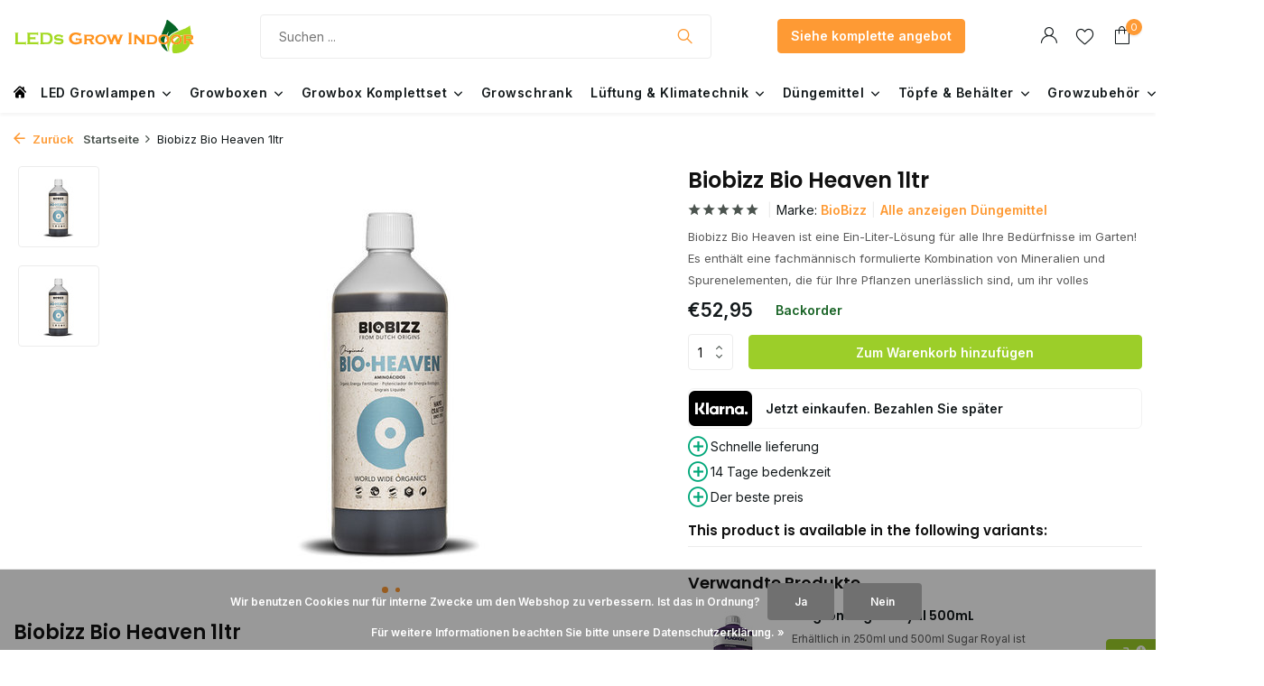

--- FILE ---
content_type: text/html;charset=utf-8
request_url: https://www.ledsgrowindoor.de/biobizz-bio-heaven-1-liter.html
body_size: 20066
content:
<!DOCTYPE html>
<html lang="de">
  
  <head>
   <!-- Hotjar Tracking Code for Ledsgrowindoor.de -->
<script>
    (function(h,o,t,j,a,r){
        h.hj=h.hj||function(){(h.hj.q=h.hj.q||[]).push(arguments)};
        h._hjSettings={hjid:3471823,hjsv:6};
        a=o.getElementsByTagName('head')[0];
        r=o.createElement('script');r.async=1;
        r.src=t+h._hjSettings.hjid+j+h._hjSettings.hjsv;
        a.appendChild(r);
    })(window,document,'https://static.hotjar.com/c/hotjar-','.js?sv=');
</script>
        <meta charset="utf-8"/>
<!-- [START] 'blocks/head.rain' -->
<!--

  (c) 2008-2026 Lightspeed Netherlands B.V.
  http://www.lightspeedhq.com
  Generated: 21-01-2026 @ 00:44:24

-->
<link rel="canonical" href="https://www.ledsgrowindoor.de/biobizz-bio-heaven-1-liter.html"/>
<link rel="alternate" href="https://www.ledsgrowindoor.de/index.rss" type="application/rss+xml" title="Neue Produkte"/>
<link href="https://cdn.webshopapp.com/assets/cookielaw.css?2025-02-20" rel="stylesheet" type="text/css"/>
<meta name="robots" content="noodp,noydir"/>
<meta name="google-site-verification" content="OlAAhMBjt4K8yQ187HrOBbVwBrFRAMi4DJbNPLMecog"/>
<meta property="og:url" content="https://www.ledsgrowindoor.de/biobizz-bio-heaven-1-liter.html?source=facebook"/>
<meta property="og:site_name" content="Ledsgrowindoor.de"/>
<meta property="og:title" content="Biobizz Bio Heaven 1ltr kaufen? - Pflanzennahrung - Ledsgrowindoor.de"/>
<meta property="og:description" content="Holen Sie sich die ultimative Nährstofflösung für Ihre Pflanzen mit einem Liter Biobizz Bio Heaven - bestellen Sie jetzt und sichern Sie sich Ergebnisse von ..."/>
<meta property="og:image" content="https://cdn.webshopapp.com/shops/319996/files/427513538/biobizz-biobizz-bio-heaven-1ltr.jpg"/>
<script src="https://cdn.pt3.nl/0be22da1-8cfc-424b-8e31-35e68cbff76b.min.js"></script>
<script>
<script id="mcjs">!function(c,h,i,m,p){m=c.createElement(h),p=c.getElementsByTagName(h)[0],m.async=1,m.src=i,p.parentNode.insertBefore(m,p)}(document,"script","https://chimpstatic.com/mcjs-connected/js/users/eb3229ab21e89c3c61ee08061/799474a925c80098f87356c79.js");</script>

</script>
<!--[if lt IE 9]>
<script src="https://cdn.webshopapp.com/assets/html5shiv.js?2025-02-20"></script>
<![endif]-->
<!-- [END] 'blocks/head.rain' -->
     <title>Biobizz Bio Heaven 1ltr kaufen? - Pflanzennahrung - Ledsgrowindoor.de</title>
    <meta name="description" content="Holen Sie sich die ultimative Nährstofflösung für Ihre Pflanzen mit einem Liter Biobizz Bio Heaven - bestellen Sie jetzt und sichern Sie sich Ergebnisse von ..." />
    <meta name="keywords" content="BioBizz, Biobizz, Bio, Heaven, 1ltr, spider farmer, mars hydro, kind led, Gorilla, Fluence, SPYDR, wachsen mit LED, wachsen drinnen, wachsen Paprika, wachsen Tomaten" />
    <meta http-equiv="X-UA-Compatible" content="IE=edge">
    <meta name="viewport" content="width=device-width, initial-scale=1.0, maximum-scale=5.0, user-scalable=no">
    <meta name="apple-mobile-web-app-capable" content="yes">
    <meta name="apple-mobile-web-app-status-bar-style" content="black">

    <link rel="shortcut icon" href="https://cdn.webshopapp.com/shops/319996/themes/181749/v/1827687/assets/favicon.ico?20230405075425" type="image/x-icon" />
    <link rel="preconnect" href="https://fonts.gstatic.com" />
    <link rel="dns-prefetch" href="https://fonts.gstatic.com">
    <link rel="preconnect" href="https://fonts.googleapis.com">
		<link rel="dns-prefetch" href="https://fonts.googleapis.com">
		<link rel="preconnect" href="https://ajax.googleapis.com">
		<link rel="dns-prefetch" href="https://ajax.googleapis.com">
		<link rel="preconnect" href="https://cdn.webshopapp.com/">
		<link rel="dns-prefetch" href="https://cdn.webshopapp.com/">
    
       
                        <link rel="preload" href="https://fonts.googleapis.com/css2?family=Inter:wght@300;400;600&family=Poppins:wght@600&display=swap" as="style" />
    <link rel="preload" href="https://cdn.webshopapp.com/shops/319996/themes/181749/assets/bootstrap-min.css?20240710232846" as="style" />
    <link rel="preload" href="https://cdn.webshopapp.com/shops/319996/themes/181749/assets/owl-carousel-min.css?20240710232846" as="style" />
    <link rel="preload" href="https://cdn.jsdelivr.net/npm/@fancyapps/ui/dist/fancybox.css" as="style" />
    <link rel="preload" href="https://cdn.webshopapp.com/assets/gui-2-0.css?2025-02-20" as="style" />
    <link rel="preload" href="https://cdn.webshopapp.com/assets/gui-responsive-2-0.css?2025-02-20" as="style" />
        	<link rel="preload" href="https://cdn.webshopapp.com/shops/319996/themes/181749/assets/icomoon-light.ttf?20240710232846" as="font" crossorigin>
        <link rel="preload" href="https://cdn.webshopapp.com/shops/319996/themes/181749/assets/style.css?20240710232846" as="style" />
    <link rel="preload" href="https://cdn.webshopapp.com/shops/319996/themes/181749/assets/custom.css?20240710232846" as="style" />
    
    <script src="https://cdn.webshopapp.com/assets/jquery-1-9-1.js?2025-02-20"></script>
            <link rel="preload" href="https://cdn.webshopapp.com/shops/319996/themes/181749/assets/bootstrap-min.js?20240710232846" as="script">
    <link rel="preload" href="https://cdn.webshopapp.com/assets/gui.js?2025-02-20" as="script">
    <link rel="preload" href="https://cdn.webshopapp.com/assets/gui-responsive-2-0.js?2025-02-20" as="script">
    <link rel="preload" href="https://cdn.webshopapp.com/shops/319996/themes/181749/assets/scripts.js?20240710232846" as="script">
    <link rel="preload" href="https://cdn.webshopapp.com/shops/319996/themes/181749/assets/global.js?20240710232846" as="script">
    
    <meta property="og:title" content="Biobizz Bio Heaven 1ltr kaufen? - Pflanzennahrung - Ledsgrowindoor.de">
<meta property="og:type" content="website"> 
<meta property="og:site_name" content="Ledsgrowindoor.de">
<meta property="og:url" content="https://www.ledsgrowindoor.de/">
<meta property="og:image" content="https://cdn.webshopapp.com/shops/319996/files/427513538/1000x1000x2/biobizz-biobizz-bio-heaven-1ltr.jpg">
<meta name="twitter:title" content="Biobizz Bio Heaven 1ltr kaufen? - Pflanzennahrung - Ledsgrowindoor.de">
<meta name="twitter:description" content="Holen Sie sich die ultimative Nährstofflösung für Ihre Pflanzen mit einem Liter Biobizz Bio Heaven - bestellen Sie jetzt und sichern Sie sich Ergebnisse von ...">
<meta name="twitter:site" content="Ledsgrowindoor.de">
<meta name="twitter:card" content="https://cdn.webshopapp.com/shops/319996/themes/181749/assets/logo.png?20240710232846">
<meta name="twitter:image" content="https://cdn.webshopapp.com/shops/319996/themes/181749/assets/share-image.jpg?20240710232846">
<script type="application/ld+json">
  [
        {
      "@context": "https://schema.org/",
      "@type": "BreadcrumbList",
      "itemListElement":
      [
        {
          "@type": "ListItem",
          "position": 1,
          "item": {
            "@id": "https://www.ledsgrowindoor.de/",
            "name": "Home"
          }
        },
                {
          "@type": "ListItem",
          "position": 2,
          "item":	{
            "@id": "https://www.ledsgrowindoor.de/biobizz-bio-heaven-1-liter.html",
            "name": "Biobizz Bio Heaven 1ltr"
          }
        }              ]
    },
            {
      "@context": "https://schema.org/",
      "@type": "Product", 
      "name": "BioBizz Biobizz Bio Heaven 1ltr",
      "url": "https://www.ledsgrowindoor.de/biobizz-bio-heaven-1-liter.html",
      "productID": "142943095",
            "brand": {
        "@type": "Brand",
        "name": "BioBizz"
      },
            "description": "Biobizz Bio Heaven ist eine Ein-Liter-Lösung für alle Ihre Bedürfnisse im Garten! Es enthält eine fachmännisch formulierte Kombination von Mineralien und Spurenelementen, die für Ihre Pflanzen unerlässlich sind, um ihr volles Potenzial zu erreichen. Dank",      "image": [
            "https://cdn.webshopapp.com/shops/319996/files/427513538/1500x1500x2/biobizz-biobizz-bio-heaven-1ltr.jpg",            "https://cdn.webshopapp.com/shops/319996/files/427513538/1500x1500x2/biobizz-biobizz-bio-heaven-1ltr.jpg"            ],
                  "sku": "622123726277913",      "offers": {
        "@type": "Offer",
        "price": "52.95",
        "url": "https://www.ledsgrowindoor.de/biobizz-bio-heaven-1-liter.html",
        "priceValidUntil": "2027-01-21",
        "priceCurrency": "EUR",
                "availability": "https://schema.org/InStock",
        "inventoryLevel": "0"
              }
          },
        {
      "@context": "https://schema.org/",
      "@type": "Organization",
      "url": "https://www.ledsgrowindoor.de/",
      "name": "Ledsgrowindoor.de",
      "legalName": "Ledsgrowindoor.de",
      "description": "Holen Sie sich die ultimative Nährstofflösung für Ihre Pflanzen mit einem Liter Biobizz Bio Heaven - bestellen Sie jetzt und sichern Sie sich Ergebnisse von ...",
      "logo": "https://cdn.webshopapp.com/shops/319996/themes/181749/assets/logo.png?20240710232846",
      "image": "https://cdn.webshopapp.com/shops/319996/themes/181749/assets/share-image.jpg?20240710232846",
      "contactPoint": {
        "@type": "ContactPoint",
        "contactType": "Customer service",
        "telephone": ""
      },
      "address": {
        "@type": "PostalAddress",
        "streetAddress": "",
        "addressLocality": "",
        "postalCode": "",
        "addressCountry": "DE"
      }
          },
    { 
      "@context": "https://schema.org/", 
      "@type": "WebSite", 
      "url": "https://www.ledsgrowindoor.de/", 
      "name": "Ledsgrowindoor.de",
      "description": "Holen Sie sich die ultimative Nährstofflösung für Ihre Pflanzen mit einem Liter Biobizz Bio Heaven - bestellen Sie jetzt und sichern Sie sich Ergebnisse von ...",
      "author": [
        {
          "@type": "Organization",
          "url": "https://www.dmws.nl/",
          "name": "DMWS BV",
          "address": {
            "@type": "PostalAddress",
            "streetAddress": "Wilhelmina plein 25",
            "addressLocality": "Eindhoven",
            "addressRegion": "NB",
            "postalCode": "5611 HG",
            "addressCountry": "NL"
          }
        }
      ]
    }      ]
</script>    
    <link rel="stylesheet" href="https://fonts.googleapis.com/css2?family=Inter:wght@300;400;600&family=Poppins:wght@600&display=swap" type="text/css">
    <link rel="stylesheet" href="https://cdn.webshopapp.com/shops/319996/themes/181749/assets/bootstrap-min.css?20240710232846" type="text/css">
    <link rel="stylesheet" href="https://cdn.webshopapp.com/shops/319996/themes/181749/assets/owl-carousel-min.css?20240710232846" type="text/css">
    <link rel="stylesheet" href="https://cdn.jsdelivr.net/npm/@fancyapps/ui/dist/fancybox.css" type="text/css">
    <link rel="stylesheet" href="https://cdn.webshopapp.com/assets/gui-2-0.css?2025-02-20" type="text/css">
    <link rel="stylesheet" href="https://cdn.webshopapp.com/assets/gui-responsive-2-0.css?2025-02-20" type="text/css">
    <link rel="stylesheet" href="https://cdn.webshopapp.com/shops/319996/themes/181749/assets/style.css?20240710232846" type="text/css">
    <link rel="stylesheet" href="https://cdn.webshopapp.com/shops/319996/themes/181749/assets/custom.css?20240710232846" type="text/css">
    <script id="mcjs">!function(c,h,i,m,p){m=c.createElement(h),p=c.getElementsByTagName(h)[0],m.async=1,m.src=i,p.parentNode.insertBefore(m,p)}(document,"script","https://chimpstatic.com/mcjs-connected/js/users/eb3229ab21e89c3c61ee08061/799474a925c80098f87356c79.js");</script>

  </head>
  <body>
    <aside id="cart" class="sidebar d-flex cart palette-bg-white"><div class="heading d-none d-sm-block"><i class="icon-x close"></i><h3>Mein Warenkorb</h3></div><div class="heading d-sm-none palette-bg-accent-light mobile"><i class="icon-x close"></i><h3>Mein Warenkorb</h3></div><div class="filledCart d-none"><ul class="list-cart list-inline mb-0 scrollbar"></ul><div class="totals-wrap"><p data-cart="total">Gesamt (<span class="length">0</span>) Produkte<span class="amount">€0,00</span></p><p data-cart="shipping" class="shipping d-none">Versandkosten<span class="positive"><b>Gratis</b></span></p><p data-cart="vat">MWST.<span>€0,00</span></p><p class="free-shipping">Shop nog voor <b class="amount">€200,00</b> en je bestelling wordt <b class="positive">Gratis</b> verzonden!</p><p class="total" data-cart="grand-total"><b>Insgesamt</b><span class="grey">Inkl. MwSt.</span><span><b>€0,00</b></span></p></div><div class="continue d-flex align-items-center"><a href="https://www.ledsgrowindoor.de/cart/" class="button solid cta">Ja, ik wil dit bestellen</a></div></div><p class="emptyCart align-items-center">Keine Artikel in Ihrem Warenkorb...</p><div class="bottom d-none d-sm-block"><div class="payments d-flex justify-content-center flex-wrap dmws-payments"><div class="d-flex align-items-center justify-content-center"><img class="lazy" src="https://cdn.webshopapp.com/shops/319996/themes/181749/assets/lazy-preload.jpg?20240710232846" data-src="https://cdn.webshopapp.com/assets/icon-payment-banktransfer.png?2025-02-20" alt="Bank transfer" height="16" width="37" /></div><div class="d-flex align-items-center justify-content-center"><img class="lazy" src="https://cdn.webshopapp.com/shops/319996/themes/181749/assets/lazy-preload.jpg?20240710232846" data-src="https://cdn.webshopapp.com/assets/icon-payment-creditcard.png?2025-02-20" alt="Credit Card" height="16" width="37" /></div><div class="d-flex align-items-center justify-content-center"><img class="lazy" src="https://cdn.webshopapp.com/shops/319996/themes/181749/assets/lazy-preload.jpg?20240710232846" data-src="https://cdn.webshopapp.com/assets/icon-payment-ideal.png?2025-02-20" alt="iDEAL" height="16" width="37" /></div><div class="d-flex align-items-center justify-content-center"><img class="lazy" src="https://cdn.webshopapp.com/shops/319996/themes/181749/assets/lazy-preload.jpg?20240710232846" data-src="https://cdn.webshopapp.com/assets/icon-payment-mistercash.png?2025-02-20" alt="Bancontact" height="16" width="37" /></div></div></div></aside><aside id="sidereview" class="sidebar d-flex palette-bg-white"><div class="heading d-none d-sm-block"><i class="icon-x close"></i><h3>Schreibe deine eigene Bewertung für Biobizz Bio Heaven 1ltr</h3></div><div class="heading d-sm-none palette-bg-black"><i class="icon-x close"></i><h3>Schreibe deine eigene Bewertung für Biobizz Bio Heaven 1ltr</h3></div><form action="https://www.ledsgrowindoor.de/account/reviewPost/142943095/" method="post" id="form-review"><input type="hidden" name="key" value="2af9797c0b6b2978e24ab8eb842b81c0"><label for="review-form-score">How many stars do you give us?</label><div class="d-flex align-items-center stars-wrap"><div class="d-flex align-items-center stars"><i class="icon-star active" data-stars="1"></i><i class="icon-star active" data-stars="2"></i><i class="icon-star active" data-stars="3"></i><i class="icon-star active" data-stars="4"></i><i class="icon-star active" data-stars="5"></i></div><span data-message="1" style="display: none;">Only 1 star?</span><span data-message="2" style="display: none;">Yaay 2 stars.</span><span data-message="3" style="display: none;">This is not bad.</span><span data-message="4" style="display: none;">Good, 4 stars</span><span data-message="5">Fantastic, you give us 5 stars!</span></div><select id="review-form-score" name="score"><option value="1">1 Stern</option><option value="2">2 Stern (e)</option><option value="3">3 Stern (e)</option><option value="4">4 Stern (e)</option><option value="5" selected="selected">5 Stern (e)</option></select><div><label for="review-form-name">Name *</label><input id="review-form-name" type="text" name="name" value="" required placeholder="Name"></div><div><label for="review-form-email">E-Mail * <span>Ihre E-Mail-Adresse wird nicht veröffentlicht.</span></label><input id="review-form-email" type="text" name="email" value="" required placeholder="E-Mail"></div><div><label for="review-form-review">Nachricht *</label><textarea id="review-form-review" class="" name="review" required placeholder="Bewerten"></textarea></div><button type="submit" class="button">Senden</button></form></aside><header id="variant-1" class="d-none d-md-block sticky"><div class="sticky"><div class="overlay palette-bg-black"></div><div class="mainbar palette-bg-white"><div class="container"><div class="row align-items-center justify-content-between"><div class="col-12 d-flex align-items-center justify-content-between"><a href="https://www.ledsgrowindoor.de/" title=" Ledsgrowindoor.de der Spezialist für jeden Indoor-Anbau" class="logo nf"><img src="https://cdn.webshopapp.com/shops/319996/files/427495119/ledsgrowindoor-logo-adobe-express.svg" alt=" Ledsgrowindoor.de der Spezialist für jeden Indoor-Anbau" width="200" height="60" /></a><form action="https://www.ledsgrowindoor.de/search/" method="get" role="search" class="formSearch search-form default"><input type="text" name="q" autocomplete="off" value="" aria-label="Suchen" placeholder="Suchen ..." /><i class="icon-x"></i><button type="submit" class="search-btn" title="Suchen"><i class="icon-search"></i></button><div class="search-results palette-bg-white"><div class="heading">Suchergebnisse für '<span></span>'</div><ul class="list-inline list-results"></ul><ul class="list-inline list-products"></ul><a href="#" class="all">Alle Ergebnisse anzeigen</a></div></form><a href="/collection" class="button">Siehe komplette angebot</a><div class="wrap-cart d-flex align-items-center"><div class="drop-down with-overlay account login"><div class="current"><a href="https://www.ledsgrowindoor.de/account/login/" aria-label="Mein Konto" class="nf"><span class="d-lg-none"><i class="icon-account"></i></span><span class="d-none d-lg-block"><i class="icon-account"></i></span></a></div><div class="drop shadow d-none d-md-block"><ul class="list-inline mb-0"><li><i class="icon-check"></i> Login USP 1</li><li><i class="icon-check"></i> Login USP 2</li><li><i class="icon-check"></i> Login USP 3</li></ul><div class="d-flex align-items-center justify-content-between"><a href="https://www.ledsgrowindoor.de/account/login/" class="button">anmelden</a><span>Neu? <a href="https://www.ledsgrowindoor.de/account/register/">Benutzerkonto anlegen</a></span></div></div></div><div class="drop-down with-overlay account wishlist"><div class="current"><a href="https://www.ledsgrowindoor.de/account/login/" aria-label="Wunschzettel" class="nf"><span class="fs0">Wunschzettel</span><i class="icon-wishlist"></i></a></div><div class="drop shadow d-none d-md-block"><h4>Keine Produkte auf dem Wunschzettel...</h4><p>Log in en voeg producten toe door op het <i class="icon-wishlist"></i> icoon te klikken.</p><div class="d-flex align-items-center justify-content-between"><a href="https://www.ledsgrowindoor.de/account/login/" class="button">anmelden</a><span>Neu? <a href="https://www.ledsgrowindoor.de/account/register/">Benutzerkonto anlegen</a></span></div></div></div><a href="https://www.ledsgrowindoor.de/cart/" class="pos-r cart nf"><i class="icon-bag"></i><span class="count">0</span></a></div></div></div></div></div><div class="menubar palette-bg-white shadow"><div class="container"><div class="row"><div class="col-12"><div class="menu d-none d-md-flex align-items-center default default standard "><ul class="list-inline mb-0"><a href="/" style="margin-right: 16px; position: relative; top: -2px;" alt="home" ><svg fill="#000000" version="1.1" id="Capa_1" xmlns="http://www.w3.org/2000/svg" xmlns:xlink="http://www.w3.org/1999/xlink" 
	 width="14px" height="14px" viewBox="0 0 495.398 495.398" alt="home"
	 xml:space="preserve"><g><g><g><path d="M487.083,225.514l-75.08-75.08V63.704c0-15.682-12.708-28.391-28.413-28.391c-15.669,0-28.377,12.709-28.377,28.391
				v29.941L299.31,37.74c-27.639-27.624-75.694-27.575-103.27,0.05L8.312,225.514c-11.082,11.104-11.082,29.071,0,40.158
				c11.087,11.101,29.089,11.101,40.172,0l187.71-187.729c6.115-6.083,16.893-6.083,22.976-0.018l187.742,187.747
				c5.567,5.551,12.825,8.312,20.081,8.312c7.271,0,14.541-2.764,20.091-8.312C498.17,254.586,498.17,236.619,487.083,225.514z" alt="home" /><path d="M257.561,131.836c-5.454-5.451-14.285-5.451-19.723,0L72.712,296.913c-2.607,2.606-4.085,6.164-4.085,9.877v120.401
				c0,28.253,22.908,51.16,51.16,51.16h81.754v-126.61h92.299v126.61h81.755c28.251,0,51.159-22.907,51.159-51.159V306.79
				c0-3.713-1.465-7.271-4.085-9.877L257.561,131.836z" alt="home" /></g></g></g></svg></a><li class="list-inline-item has-sub"><a href="https://www.ledsgrowindoor.de/led-growlampen/">LED Growlampen<i class="icon-chevron-down" style="float: none; transform: none; top: auto; margin-left: 8px;"></i></a><ul class="sub palette-bg-light"><li class=""><a href="https://www.ledsgrowindoor.de/led-growlampen/apollo/">Apollo</a></li><li class=""><a href="https://www.ledsgrowindoor.de/led-growlampen/black-dog/">Black Dog</a></li><li class=""><a href="https://www.ledsgrowindoor.de/led-growlampen/fluence/">Fluence</a></li><li class=""><a href="https://www.ledsgrowindoor.de/led-growlampen/g-bars/">G-Bars</a></li><li class=""><a href="https://www.ledsgrowindoor.de/led-growlampen/hortilight/">Hortilight</a></li><li class=""><a href="https://www.ledsgrowindoor.de/led-growlampen/kind-led/">KIND LED</a></li><li class=""><a href="https://www.ledsgrowindoor.de/led-growlampen/lumen-king/">Lumen King</a></li><li class=""><a href="https://www.ledsgrowindoor.de/led-growlampen/lumatek/">Lumatek</a></li><li class=""><a href="https://www.ledsgrowindoor.de/led-growlampen/mars-hydro/">Mars Hydro</a></li><li class=""><a href="https://www.ledsgrowindoor.de/led-growlampen/sanlight/">Sanlight</a></li><li class=""><a href="https://www.ledsgrowindoor.de/led-growlampen/spectro-light/">Spectro Light</a></li><li class=""><a href="https://www.ledsgrowindoor.de/led-growlampen/spider-farmer/">Spider Farmer</a></li><li class=""><a href="https://www.ledsgrowindoor.de/led-growlampen/spectrabox/">Spectrabox</a></li><li class=""><a href="https://www.ledsgrowindoor.de/led-growlampen/spectrum-king/">Spectrum King</a></li><li class=""><a href="https://www.ledsgrowindoor.de/led-growlampen/secret-jardin/">Secret Jardin</a></li><li class=""><a href="https://www.ledsgrowindoor.de/led-growlampen/viparspectra/">Viparspectra</a></li></ul></li><li class="list-inline-item has-sub"><a href="https://www.ledsgrowindoor.de/growboxen/">Growboxen<i class="icon-chevron-down" style="float: none; transform: none; top: auto; margin-left: 8px;"></i></a><ul class="sub palette-bg-light"><li class=""><a href="https://www.ledsgrowindoor.de/growboxen/garden-highpro/">Garden Highpro</a></li><li class=""><a href="https://www.ledsgrowindoor.de/growboxen/gorilla/">Gorilla</a></li><li class=""><a href="https://www.ledsgrowindoor.de/growboxen/homebox-ambient/">Homebox Ambient</a></li><li class=""><a href="https://www.ledsgrowindoor.de/growboxen/homelab/">Homelab</a></li><li class=""><a href="https://www.ledsgrowindoor.de/growboxen/phantom/">Phantom</a></li><li class=""><a href="https://www.ledsgrowindoor.de/growboxen/mars-hydro/">Mars Hydro</a></li><li class=""><a href="https://www.ledsgrowindoor.de/growboxen/spider-farmer/">Spider Farmer</a></li></ul></li><li class="list-inline-item has-sub"><a href="https://www.ledsgrowindoor.de/growbox-komplettset/">Growbox Komplettset<i class="icon-chevron-down" style="float: none; transform: none; top: auto; margin-left: 8px;"></i></a><ul class="sub palette-bg-light"><li class=""><a href="https://www.ledsgrowindoor.de/growbox-komplettset/ihr-growset-selbst-zusammenstellen/">Ihr Growset selbst zusammenstellen</a></li></ul></li><li class="list-inline-item"><a href="https://www.ledsgrowindoor.de/growschrank/">Growschrank</a></li><li class="list-inline-item has-sub"><a href="https://www.ledsgrowindoor.de/lueftung-klimatechnik/"> Lüftung &amp; Klimatechnik<i class="icon-chevron-down" style="float: none; transform: none; top: auto; margin-left: 8px;"></i></a><ul class="sub palette-bg-light"><li class=""><a href="https://www.ledsgrowindoor.de/lueftung-klimatechnik/komplette-lueftungssysteme/">Komplette Lüftungssysteme</a></li><li class=""><a href="https://www.ledsgrowindoor.de/lueftung-klimatechnik/aktivkohlefilter/">Aktivkohlefilter</a></li><li class=""><a href="https://www.ledsgrowindoor.de/lueftung-klimatechnik/rohrventilatoren/">Rohrventilatoren</a></li><li class=""><a href="https://www.ledsgrowindoor.de/lueftung-klimatechnik/ventilatoren/">Ventilatoren</a></li><li class=""><a href="https://www.ledsgrowindoor.de/lueftung-klimatechnik/luftbefeuchter/">Luftbefeuchter</a></li><li class=""><a href="https://www.ledsgrowindoor.de/lueftung-klimatechnik/luenftungsrohre/">Lünftungsrohre</a></li><li class=""><a href="https://www.ledsgrowindoor.de/lueftung-klimatechnik/co2-systeme/">CO2-Systeme</a></li><li class=""><a href="https://www.ledsgrowindoor.de/lueftung-klimatechnik/growbox-heizung/">Growbox Heizung</a></li></ul></li><li class="list-inline-item has-sub"><a href="https://www.ledsgrowindoor.de/duengemittel/">Düngemittel<i class="icon-chevron-down" style="float: none; transform: none; top: auto; margin-left: 8px;"></i></a><ul class="sub palette-bg-light"><li class=""><a href="https://www.ledsgrowindoor.de/duengemittel/advanced-nutrients/">Advanced Nutrients</a></li><li class=""><a href="https://www.ledsgrowindoor.de/duengemittel/biobizz/">Biobizz</a></li><li class=""><a href="https://www.ledsgrowindoor.de/duengemittel/biotabs/">Biotabs</a></li><li class=""><a href="https://www.ledsgrowindoor.de/duengemittel/green-house-feeding/">Green House Feeding</a></li><li class=""><a href="https://www.ledsgrowindoor.de/duengemittel/plagron/">Plagron</a></li></ul></li><li class="list-inline-item has-sub"><a href="https://www.ledsgrowindoor.de/toepfe-behaelter/">Töpfe &amp; Behälter<i class="icon-chevron-down" style="float: none; transform: none; top: auto; margin-left: 8px;"></i></a><ul class="sub palette-bg-light"><li class=""><a href="https://www.ledsgrowindoor.de/toepfe-behaelter/air-toepfe/">Air Töpfe</a></li><li class=""><a href="https://www.ledsgrowindoor.de/toepfe-behaelter/root-pouches/">Root Pouches</a></li><li class=""><a href="https://www.ledsgrowindoor.de/toepfe-behaelter/toepfe-und-behaelter/">Töpfe und Behälter</a></li><li class=""><a href="https://www.ledsgrowindoor.de/toepfe-behaelter/pflanzschalen/">Pflanzschalen</a></li><li class=""><a href="https://www.ledsgrowindoor.de/toepfe-behaelter/trays/">Trays</a></li></ul></li><li class="list-inline-item has-sub"><a href="https://www.ledsgrowindoor.de/growzubehoer/">Growzubehör<i class="icon-chevron-down" style="float: none; transform: none; top: auto; margin-left: 8px;"></i></a><ul class="sub palette-bg-light"><li class="has-children"><a href="https://www.ledsgrowindoor.de/growzubehoer/bewaesserungssysteme/">Bewässerungssysteme<i class="icon-chevron-down"></i></a><ul class="subsub palette-bg-light"><li><a href="https://www.ledsgrowindoor.de/growzubehoer/bewaesserungssysteme/oxypot-dwc/">Oxypot DWC</a></li><li><a href="https://www.ledsgrowindoor.de/growzubehoer/bewaesserungssysteme/flow-grow-10753919/">Flow &amp; Grow</a></li><li><a href="https://www.ledsgrowindoor.de/growzubehoer/bewaesserungssysteme/g-tools-3-in-1-growsysteme/">G-Tools 3 in 1 growsysteme</a></li></ul></li><li class=""><a href="https://www.ledsgrowindoor.de/growzubehoer/wasserspeicher/">Wasserspeicher</a></li><li class=""><a href="https://www.ledsgrowindoor.de/growzubehoer/propagator/">Propagator</a></li><li class=""><a href="https://www.ledsgrowindoor.de/growzubehoer/ph-und-ec-messgeraete/">pH- und EC-Messgeräte</a></li><li class=""><a href="https://www.ledsgrowindoor.de/growzubehoer/drucksprueher/">Drucksprüher</a></li><li class=""><a href="https://www.ledsgrowindoor.de/growzubehoer/grow-zubehoer/">Grow Zubehör</a></li><li class=""><a href="https://www.ledsgrowindoor.de/growzubehoer/schaltuhr/">Schaltuhr</a></li><li class=""><a href="https://www.ledsgrowindoor.de/growzubehoer/method-seven/">Method Seven</a></li></ul></li></ul></div></div></div></div></div></div><div class="spacetop"></div></header><header id="mobile-variant-4" class="d-md-none mobile-header sticky"><div class="overlay palette-bg-black"></div><div class="top shadow palette-bg-white"><div class="container"><div class="row"><div class="col-12 d-flex align-items-center justify-content-between"><div class="d-md-none mobile-menu"><i class="icon-menu"></i><div class="menu-wrapper"><div class="d-flex align-items-center justify-content-between heading palette-bg-white"><span>Menu</span><i class="icon-x"></i></div><ul class="list-inline mb-0 palette-bg-white"><li class="link"><a href="/collection">Siehe komplette angebot</a></li><li class="categories images"><a href="https://www.ledsgrowindoor.de/catalog/" data-title="kategorien">Kategorien</a><div class="back">Terug naar overzicht</div><ul><li class="menu-cat has-sub img"><a href="https://www.ledsgrowindoor.de/led-growlampen/" class="nf" data-title="led growlampen"><img src="https://cdn.webshopapp.com/shops/319996/files/428062135/30x40x3/image.jpg" alt="LED Growlampen" height="40" width="30" />LED Growlampen<i class="icon-chevron-down"></i></a><ul class="sub"><li style="display: flex; align-items: center;"><img src="https://cdn.webshopapp.com/shops/319996/files/428062135/30x40x3/image.jpg" alt="LED Growlampen" height="40" width="30" style="max-width: 30px; max-height: 40px; object-fit: contain; margin-right: 5px;" /><a href="https://www.ledsgrowindoor.de/led-growlampen/" data-title="led growlampen">Alle led growlampen</a></li><li class="" style="display: flex; align-items: center;"><img src="https://cdn.webshopapp.com/shops/319996/files/427514789/30x40x3/image.jpg" alt="Apollo" height="40" width="30" style="max-width: 30px; max-height: 40px; object-fit: contain; margin-right: 5px;" /><a href="https://www.ledsgrowindoor.de/led-growlampen/apollo/" data-title="apollo">Apollo</a></li><li class="" style="display: flex; align-items: center;"><img src="https://cdn.webshopapp.com/shops/319996/files/427514776/30x40x3/image.jpg" alt="Black Dog" height="40" width="30" style="max-width: 30px; max-height: 40px; object-fit: contain; margin-right: 5px;" /><a href="https://www.ledsgrowindoor.de/led-growlampen/black-dog/" data-title="black dog">Black Dog</a></li><li class="" style="display: flex; align-items: center;"><img src="https://cdn.webshopapp.com/shops/319996/files/427514756/30x40x3/image.jpg" alt="Fluence" height="40" width="30" style="max-width: 30px; max-height: 40px; object-fit: contain; margin-right: 5px;" /><a href="https://www.ledsgrowindoor.de/led-growlampen/fluence/" data-title="fluence">Fluence</a></li><li class="" style="display: flex; align-items: center;"><img src="https://cdn.webshopapp.com/shops/319996/files/427514800/30x40x3/image.jpg" alt="G-Bars" height="40" width="30" style="max-width: 30px; max-height: 40px; object-fit: contain; margin-right: 5px;" /><a href="https://www.ledsgrowindoor.de/led-growlampen/g-bars/" data-title="g-bars">G-Bars</a></li><li class="" style="display: flex; align-items: center;"><img src="https://cdn.webshopapp.com/shops/319996/files/427514755/30x40x3/image.jpg" alt="Hortilight" height="40" width="30" style="max-width: 30px; max-height: 40px; object-fit: contain; margin-right: 5px;" /><a href="https://www.ledsgrowindoor.de/led-growlampen/hortilight/" data-title="hortilight">Hortilight</a></li><li class="" style="display: flex; align-items: center;"><img src="https://cdn.webshopapp.com/shops/319996/files/427514777/30x40x3/image.jpg" alt="KIND LED" height="40" width="30" style="max-width: 30px; max-height: 40px; object-fit: contain; margin-right: 5px;" /><a href="https://www.ledsgrowindoor.de/led-growlampen/kind-led/" data-title="kind led">KIND LED</a></li><li class="" style="display: flex; align-items: center;"><img src="https://cdn.webshopapp.com/shops/319996/files/363938547/30x40x3/image.jpg" alt="Lumen King" height="40" width="30" style="max-width: 30px; max-height: 40px; object-fit: contain; margin-right: 5px;" /><a href="https://www.ledsgrowindoor.de/led-growlampen/lumen-king/" data-title="lumen king">Lumen King</a></li><li class="" style="display: flex; align-items: center;"><img src="https://cdn.webshopapp.com/shops/319996/files/427514759/30x40x3/image.jpg" alt="Lumatek" height="40" width="30" style="max-width: 30px; max-height: 40px; object-fit: contain; margin-right: 5px;" /><a href="https://www.ledsgrowindoor.de/led-growlampen/lumatek/" data-title="lumatek">Lumatek</a></li><li class="" style="display: flex; align-items: center;"><img src="https://cdn.webshopapp.com/shops/319996/files/428550912/30x40x3/image.jpg" alt="Mars Hydro" height="40" width="30" style="max-width: 30px; max-height: 40px; object-fit: contain; margin-right: 5px;" /><a href="https://www.ledsgrowindoor.de/led-growlampen/mars-hydro/" data-title="mars hydro">Mars Hydro</a></li><li class="" style="display: flex; align-items: center;"><img src="https://cdn.webshopapp.com/shops/319996/files/427514794/30x40x3/image.jpg" alt="Sanlight" height="40" width="30" style="max-width: 30px; max-height: 40px; object-fit: contain; margin-right: 5px;" /><a href="https://www.ledsgrowindoor.de/led-growlampen/sanlight/" data-title="sanlight">Sanlight</a></li><li class="" style="display: flex; align-items: center;"><img src="https://cdn.webshopapp.com/shops/319996/files/427514792/30x40x3/image.jpg" alt="Spectro Light" height="40" width="30" style="max-width: 30px; max-height: 40px; object-fit: contain; margin-right: 5px;" /><a href="https://www.ledsgrowindoor.de/led-growlampen/spectro-light/" data-title="spectro light">Spectro Light</a></li><li class="" style="display: flex; align-items: center;"><img src="https://cdn.webshopapp.com/shops/319996/files/427514677/30x40x3/image.jpg" alt="Spider Farmer" height="40" width="30" style="max-width: 30px; max-height: 40px; object-fit: contain; margin-right: 5px;" /><a href="https://www.ledsgrowindoor.de/led-growlampen/spider-farmer/" data-title="spider farmer">Spider Farmer</a></li><li class="" style="display: flex; align-items: center;"><img src="https://cdn.webshopapp.com/shops/319996/files/427514793/30x40x3/image.jpg" alt="Spectrabox" height="40" width="30" style="max-width: 30px; max-height: 40px; object-fit: contain; margin-right: 5px;" /><a href="https://www.ledsgrowindoor.de/led-growlampen/spectrabox/" data-title="spectrabox">Spectrabox</a></li><li class="" style="display: flex; align-items: center;"><img src="https://cdn.webshopapp.com/shops/319996/files/427514795/30x40x3/image.jpg" alt="Spectrum King" height="40" width="30" style="max-width: 30px; max-height: 40px; object-fit: contain; margin-right: 5px;" /><a href="https://www.ledsgrowindoor.de/led-growlampen/spectrum-king/" data-title="spectrum king">Spectrum King</a></li><li class="" style="display: flex; align-items: center;"><img src="https://cdn.webshopapp.com/shops/319996/files/427514797/30x40x3/image.jpg" alt="Secret Jardin" height="40" width="30" style="max-width: 30px; max-height: 40px; object-fit: contain; margin-right: 5px;" /><a href="https://www.ledsgrowindoor.de/led-growlampen/secret-jardin/" data-title="secret jardin">Secret Jardin</a></li><li class="" style="display: flex; align-items: center;"><img src="https://cdn.webshopapp.com/shops/319996/files/428553287/30x40x3/image.jpg" alt="Viparspectra" height="40" width="30" style="max-width: 30px; max-height: 40px; object-fit: contain; margin-right: 5px;" /><a href="https://www.ledsgrowindoor.de/led-growlampen/viparspectra/" data-title="viparspectra">Viparspectra</a></li></ul></li><li class="menu-cat has-sub img"><a href="https://www.ledsgrowindoor.de/growboxen/" class="nf" data-title="growboxen"><img src="https://cdn.webshopapp.com/shops/319996/files/427514650/30x40x3/image.jpg" alt="Growboxen" height="40" width="30" />Growboxen<i class="icon-chevron-down"></i></a><ul class="sub"><li style="display: flex; align-items: center;"><img src="https://cdn.webshopapp.com/shops/319996/files/427514650/30x40x3/image.jpg" alt="Growboxen" height="40" width="30" style="max-width: 30px; max-height: 40px; object-fit: contain; margin-right: 5px;" /><a href="https://www.ledsgrowindoor.de/growboxen/" data-title="growboxen">Alle growboxen</a></li><li class="" style="display: flex; align-items: center;"><img src="https://cdn.webshopapp.com/shops/319996/files/428552820/30x40x3/image.jpg" alt="Garden Highpro" height="40" width="30" style="max-width: 30px; max-height: 40px; object-fit: contain; margin-right: 5px;" /><a href="https://www.ledsgrowindoor.de/growboxen/garden-highpro/" data-title="garden highpro">Garden Highpro</a></li><li class="" style="display: flex; align-items: center;"><img src="https://cdn.webshopapp.com/shops/319996/files/428553055/30x40x3/image.jpg" alt="Gorilla" height="40" width="30" style="max-width: 30px; max-height: 40px; object-fit: contain; margin-right: 5px;" /><a href="https://www.ledsgrowindoor.de/growboxen/gorilla/" data-title="gorilla">Gorilla</a></li><li class="" style="display: flex; align-items: center;"><img src="https://cdn.webshopapp.com/shops/319996/files/428552842/30x40x3/image.jpg" alt="Homebox Ambient" height="40" width="30" style="max-width: 30px; max-height: 40px; object-fit: contain; margin-right: 5px;" /><a href="https://www.ledsgrowindoor.de/growboxen/homebox-ambient/" data-title="homebox ambient">Homebox Ambient</a></li><li class="" style="display: flex; align-items: center;"><img src="https://cdn.webshopapp.com/shops/319996/files/428552995/30x40x3/image.jpg" alt="Homelab" height="40" width="30" style="max-width: 30px; max-height: 40px; object-fit: contain; margin-right: 5px;" /><a href="https://www.ledsgrowindoor.de/growboxen/homelab/" data-title="homelab">Homelab</a></li><li class="" style="display: flex; align-items: center;"><img src="https://cdn.webshopapp.com/shops/319996/files/428553210/30x40x3/image.jpg" alt="Phantom" height="40" width="30" style="max-width: 30px; max-height: 40px; object-fit: contain; margin-right: 5px;" /><a href="https://www.ledsgrowindoor.de/growboxen/phantom/" data-title="phantom">Phantom</a></li><li class="" style="display: flex; align-items: center;"><img src="https://cdn.webshopapp.com/shops/319996/files/428553132/30x40x3/image.jpg" alt="Mars Hydro" height="40" width="30" style="max-width: 30px; max-height: 40px; object-fit: contain; margin-right: 5px;" /><a href="https://www.ledsgrowindoor.de/growboxen/mars-hydro/" data-title="mars hydro">Mars Hydro</a></li><li class="" style="display: flex; align-items: center;"><img src="https://cdn.webshopapp.com/shops/319996/files/428553075/30x40x3/image.jpg" alt="Spider Farmer" height="40" width="30" style="max-width: 30px; max-height: 40px; object-fit: contain; margin-right: 5px;" /><a href="https://www.ledsgrowindoor.de/growboxen/spider-farmer/" data-title="spider farmer">Spider Farmer</a></li></ul></li><li class="menu-cat has-sub img"><a href="https://www.ledsgrowindoor.de/growbox-komplettset/" class="nf" data-title="growbox komplettset"><img src="https://cdn.webshopapp.com/shops/319996/files/427514652/30x40x3/image.jpg" alt="Growbox Komplettset" height="40" width="30" />Growbox Komplettset<i class="icon-chevron-down"></i></a><ul class="sub"><li style="display: flex; align-items: center;"><img src="https://cdn.webshopapp.com/shops/319996/files/427514652/30x40x3/image.jpg" alt="Growbox Komplettset" height="40" width="30" style="max-width: 30px; max-height: 40px; object-fit: contain; margin-right: 5px;" /><a href="https://www.ledsgrowindoor.de/growbox-komplettset/" data-title="growbox komplettset">Alle growbox komplettset</a></li><li class="" style="display: flex; align-items: center;"><img src="https://cdn.webshopapp.com/shops/319996/files/363942744/30x40x3/image.jpg" alt="Ihr Growset selbst zusammenstellen" height="40" width="30" style="max-width: 30px; max-height: 40px; object-fit: contain; margin-right: 5px;" /><a href="https://www.ledsgrowindoor.de/growbox-komplettset/ihr-growset-selbst-zusammenstellen/" data-title="ihr growset selbst zusammenstellen">Ihr Growset selbst zusammenstellen</a></li></ul></li><li class="menu-cat img"><a href="https://www.ledsgrowindoor.de/growschrank/" class="nf" data-title="growschrank"><img src="https://cdn.webshopapp.com/shops/319996/files/427514651/30x40x3/image.jpg" alt="Growschrank" height="40" width="30" />Growschrank</a></li><li class="menu-cat has-sub img"><a href="https://www.ledsgrowindoor.de/lueftung-klimatechnik/" class="nf" data-title=" lüftung &amp; klimatechnik"><img src="https://cdn.webshopapp.com/shops/319996/files/427514644/30x40x3/image.jpg" alt=" Lüftung &amp; Klimatechnik" height="40" width="30" /> Lüftung &amp; Klimatechnik<i class="icon-chevron-down"></i></a><ul class="sub"><li style="display: flex; align-items: center;"><img src="https://cdn.webshopapp.com/shops/319996/files/427514644/30x40x3/image.jpg" alt=" Lüftung &amp; Klimatechnik" height="40" width="30" style="max-width: 30px; max-height: 40px; object-fit: contain; margin-right: 5px;" /><a href="https://www.ledsgrowindoor.de/lueftung-klimatechnik/" data-title=" lüftung &amp; klimatechnik">Alle  lüftung &amp; klimatechnik</a></li><li class="" style="display: flex; align-items: center;"><img src="https://cdn.webshopapp.com/shops/319996/files/363944895/30x40x3/image.jpg" alt="Komplette Lüftungssysteme" height="40" width="30" style="max-width: 30px; max-height: 40px; object-fit: contain; margin-right: 5px;" /><a href="https://www.ledsgrowindoor.de/lueftung-klimatechnik/komplette-lueftungssysteme/" data-title="komplette lüftungssysteme">Komplette Lüftungssysteme</a></li><li class="" style="display: flex; align-items: center;"><img src="https://cdn.webshopapp.com/shops/319996/files/363944911/30x40x3/image.jpg" alt="Aktivkohlefilter" height="40" width="30" style="max-width: 30px; max-height: 40px; object-fit: contain; margin-right: 5px;" /><a href="https://www.ledsgrowindoor.de/lueftung-klimatechnik/aktivkohlefilter/" data-title="aktivkohlefilter">Aktivkohlefilter</a></li><li class="" style="display: flex; align-items: center;"><img src="https://cdn.webshopapp.com/shops/319996/files/363944935/30x40x3/image.jpg" alt="Rohrventilatoren" height="40" width="30" style="max-width: 30px; max-height: 40px; object-fit: contain; margin-right: 5px;" /><a href="https://www.ledsgrowindoor.de/lueftung-klimatechnik/rohrventilatoren/" data-title="rohrventilatoren">Rohrventilatoren</a></li><li class="" style="display: flex; align-items: center;"><img src="https://cdn.webshopapp.com/shops/319996/files/363944985/30x40x3/image.jpg" alt="Ventilatoren" height="40" width="30" style="max-width: 30px; max-height: 40px; object-fit: contain; margin-right: 5px;" /><a href="https://www.ledsgrowindoor.de/lueftung-klimatechnik/ventilatoren/" data-title="ventilatoren">Ventilatoren</a></li><li class="" style="display: flex; align-items: center;"><img src="https://cdn.webshopapp.com/shops/319996/files/363945018/30x40x3/image.jpg" alt="Luftbefeuchter" height="40" width="30" style="max-width: 30px; max-height: 40px; object-fit: contain; margin-right: 5px;" /><a href="https://www.ledsgrowindoor.de/lueftung-klimatechnik/luftbefeuchter/" data-title="luftbefeuchter">Luftbefeuchter</a></li><li class="" style="display: flex; align-items: center;"><img src="https://cdn.webshopapp.com/shops/319996/files/363945044/30x40x3/image.jpg" alt="Lünftungsrohre" height="40" width="30" style="max-width: 30px; max-height: 40px; object-fit: contain; margin-right: 5px;" /><a href="https://www.ledsgrowindoor.de/lueftung-klimatechnik/luenftungsrohre/" data-title="lünftungsrohre">Lünftungsrohre</a></li><li class="" style="display: flex; align-items: center;"><img src="https://cdn.webshopapp.com/shops/319996/files/363945127/30x40x3/image.jpg" alt="CO2-Systeme" height="40" width="30" style="max-width: 30px; max-height: 40px; object-fit: contain; margin-right: 5px;" /><a href="https://www.ledsgrowindoor.de/lueftung-klimatechnik/co2-systeme/" data-title="co2-systeme">CO2-Systeme</a></li><li class="" style="display: flex; align-items: center;"><img src="https://cdn.webshopapp.com/shops/319996/files/363945162/30x40x3/image.jpg" alt="Growbox Heizung" height="40" width="30" style="max-width: 30px; max-height: 40px; object-fit: contain; margin-right: 5px;" /><a href="https://www.ledsgrowindoor.de/lueftung-klimatechnik/growbox-heizung/" data-title="growbox heizung">Growbox Heizung</a></li></ul></li><li class="menu-cat has-sub img"><a href="https://www.ledsgrowindoor.de/duengemittel/" class="nf" data-title="düngemittel"><img src="https://cdn.webshopapp.com/shops/319996/files/363945249/30x40x3/image.jpg" alt="Düngemittel" height="40" width="30" />Düngemittel<i class="icon-chevron-down"></i></a><ul class="sub"><li style="display: flex; align-items: center;"><img src="https://cdn.webshopapp.com/shops/319996/files/363945249/30x40x3/image.jpg" alt="Düngemittel" height="40" width="30" style="max-width: 30px; max-height: 40px; object-fit: contain; margin-right: 5px;" /><a href="https://www.ledsgrowindoor.de/duengemittel/" data-title="düngemittel">Alle düngemittel</a></li><li class="" style="display: flex; align-items: center;"><img src="https://cdn.webshopapp.com/shops/319996/files/428553494/30x40x3/image.jpg" alt="Advanced Nutrients" height="40" width="30" style="max-width: 30px; max-height: 40px; object-fit: contain; margin-right: 5px;" /><a href="https://www.ledsgrowindoor.de/duengemittel/advanced-nutrients/" data-title="advanced nutrients">Advanced Nutrients</a></li><li class="" style="display: flex; align-items: center;"><img src="https://cdn.webshopapp.com/shops/319996/files/428553430/30x40x3/image.jpg" alt="Biobizz" height="40" width="30" style="max-width: 30px; max-height: 40px; object-fit: contain; margin-right: 5px;" /><a href="https://www.ledsgrowindoor.de/duengemittel/biobizz/" data-title="biobizz">Biobizz</a></li><li class="" style="display: flex; align-items: center;"><img src="https://cdn.webshopapp.com/shops/319996/files/428553432/30x40x3/image.jpg" alt="Biotabs" height="40" width="30" style="max-width: 30px; max-height: 40px; object-fit: contain; margin-right: 5px;" /><a href="https://www.ledsgrowindoor.de/duengemittel/biotabs/" data-title="biotabs">Biotabs</a></li><li class="" style="display: flex; align-items: center;"><img src="https://cdn.webshopapp.com/shops/319996/files/428553466/30x40x3/image.jpg" alt="Green House Feeding" height="40" width="30" style="max-width: 30px; max-height: 40px; object-fit: contain; margin-right: 5px;" /><a href="https://www.ledsgrowindoor.de/duengemittel/green-house-feeding/" data-title="green house feeding">Green House Feeding</a></li><li class="" style="display: flex; align-items: center;"><img src="https://cdn.webshopapp.com/shops/319996/files/428553469/30x40x3/image.jpg" alt="Plagron" height="40" width="30" style="max-width: 30px; max-height: 40px; object-fit: contain; margin-right: 5px;" /><a href="https://www.ledsgrowindoor.de/duengemittel/plagron/" data-title="plagron">Plagron</a></li></ul></li><li class="menu-cat has-sub img"><a href="https://www.ledsgrowindoor.de/toepfe-behaelter/" class="nf" data-title="töpfe &amp; behälter"><img src="https://cdn.webshopapp.com/shops/319996/files/363945805/30x40x3/image.jpg" alt="Töpfe &amp; Behälter" height="40" width="30" />Töpfe &amp; Behälter<i class="icon-chevron-down"></i></a><ul class="sub"><li style="display: flex; align-items: center;"><img src="https://cdn.webshopapp.com/shops/319996/files/363945805/30x40x3/image.jpg" alt="Töpfe &amp; Behälter" height="40" width="30" style="max-width: 30px; max-height: 40px; object-fit: contain; margin-right: 5px;" /><a href="https://www.ledsgrowindoor.de/toepfe-behaelter/" data-title="töpfe &amp; behälter">Alle töpfe &amp; behälter</a></li><li class="" style="display: flex; align-items: center;"><img src="https://cdn.webshopapp.com/shops/319996/files/363946218/30x40x3/image.jpg" alt="Air Töpfe" height="40" width="30" style="max-width: 30px; max-height: 40px; object-fit: contain; margin-right: 5px;" /><a href="https://www.ledsgrowindoor.de/toepfe-behaelter/air-toepfe/" data-title="air töpfe">Air Töpfe</a></li><li class="" style="display: flex; align-items: center;"><img src="https://cdn.webshopapp.com/shops/319996/files/363946251/30x40x3/image.jpg" alt="Root Pouches" height="40" width="30" style="max-width: 30px; max-height: 40px; object-fit: contain; margin-right: 5px;" /><a href="https://www.ledsgrowindoor.de/toepfe-behaelter/root-pouches/" data-title="root pouches">Root Pouches</a></li><li class="" style="display: flex; align-items: center;"><img src="https://cdn.webshopapp.com/shops/319996/files/363946305/30x40x3/image.jpg" alt="Töpfe und Behälter" height="40" width="30" style="max-width: 30px; max-height: 40px; object-fit: contain; margin-right: 5px;" /><a href="https://www.ledsgrowindoor.de/toepfe-behaelter/toepfe-und-behaelter/" data-title="töpfe und behälter">Töpfe und Behälter</a></li><li class="" style="display: flex; align-items: center;"><img src="https://cdn.webshopapp.com/shops/319996/files/428553783/30x40x3/image.jpg" alt="Pflanzschalen" height="40" width="30" style="max-width: 30px; max-height: 40px; object-fit: contain; margin-right: 5px;" /><a href="https://www.ledsgrowindoor.de/toepfe-behaelter/pflanzschalen/" data-title="pflanzschalen">Pflanzschalen</a></li><li class="" style="display: flex; align-items: center;"><img src="https://cdn.webshopapp.com/shops/319996/files/428553787/30x40x3/image.jpg" alt="Trays" height="40" width="30" style="max-width: 30px; max-height: 40px; object-fit: contain; margin-right: 5px;" /><a href="https://www.ledsgrowindoor.de/toepfe-behaelter/trays/" data-title="trays">Trays</a></li></ul></li><li class="menu-cat has-sub img"><a href="https://www.ledsgrowindoor.de/growzubehoer/" class="nf" data-title="growzubehör"><img src="https://cdn.webshopapp.com/shops/319996/files/363942859/30x40x3/image.jpg" alt="Growzubehör" height="40" width="30" />Growzubehör<i class="icon-chevron-down"></i></a><ul class="sub"><li style="display: flex; align-items: center;"><img src="https://cdn.webshopapp.com/shops/319996/files/363942859/30x40x3/image.jpg" alt="Growzubehör" height="40" width="30" style="max-width: 30px; max-height: 40px; object-fit: contain; margin-right: 5px;" /><a href="https://www.ledsgrowindoor.de/growzubehoer/" data-title="growzubehör">Alle growzubehör</a></li><li class="has-children" style="display: flex; align-items: center;"><img src="https://cdn.webshopapp.com/shops/319996/files/363942906/30x40x3/image.jpg" alt="Bewässerungssysteme" height="40" width="30" style="max-width: 30px; max-height: 40px; object-fit: contain; margin-right: 5px;" /><a href="https://www.ledsgrowindoor.de/growzubehoer/bewaesserungssysteme/" data-title="bewässerungssysteme">Bewässerungssysteme<i class="icon-chevron-down"></i></a><ul class="sub"><li><a href="https://www.ledsgrowindoor.de/growzubehoer/bewaesserungssysteme/oxypot-dwc/" data-title="oxypot dwc">Oxypot DWC</a></li><li><a href="https://www.ledsgrowindoor.de/growzubehoer/bewaesserungssysteme/flow-grow-10753919/" data-title="flow &amp; grow">Flow &amp; Grow</a></li><li><a href="https://www.ledsgrowindoor.de/growzubehoer/bewaesserungssysteme/g-tools-3-in-1-growsysteme/" data-title="g-tools 3 in 1 growsysteme">G-Tools 3 in 1 growsysteme</a></li></ul></li><li class="" style="display: flex; align-items: center;"><img src="https://cdn.webshopapp.com/shops/319996/files/363946449/30x40x3/image.jpg" alt="Wasserspeicher" height="40" width="30" style="max-width: 30px; max-height: 40px; object-fit: contain; margin-right: 5px;" /><a href="https://www.ledsgrowindoor.de/growzubehoer/wasserspeicher/" data-title="wasserspeicher">Wasserspeicher</a></li><li class="" style="display: flex; align-items: center;"><img src="https://cdn.webshopapp.com/shops/319996/files/363946605/30x40x3/image.jpg" alt="Propagator" height="40" width="30" style="max-width: 30px; max-height: 40px; object-fit: contain; margin-right: 5px;" /><a href="https://www.ledsgrowindoor.de/growzubehoer/propagator/" data-title="propagator">Propagator</a></li><li class="" style="display: flex; align-items: center;"><img src="https://cdn.webshopapp.com/shops/319996/files/363946697/30x40x3/image.jpg" alt="pH- und EC-Messgeräte" height="40" width="30" style="max-width: 30px; max-height: 40px; object-fit: contain; margin-right: 5px;" /><a href="https://www.ledsgrowindoor.de/growzubehoer/ph-und-ec-messgeraete/" data-title="ph- und ec-messgeräte">pH- und EC-Messgeräte</a></li><li class="" style="display: flex; align-items: center;"><img src="https://cdn.webshopapp.com/shops/319996/files/363946728/30x40x3/image.jpg" alt="Drucksprüher" height="40" width="30" style="max-width: 30px; max-height: 40px; object-fit: contain; margin-right: 5px;" /><a href="https://www.ledsgrowindoor.de/growzubehoer/drucksprueher/" data-title="drucksprüher">Drucksprüher</a></li><li class="" style="display: flex; align-items: center;"><img src="https://cdn.webshopapp.com/shops/319996/files/363946745/30x40x3/image.jpg" alt="Grow Zubehör" height="40" width="30" style="max-width: 30px; max-height: 40px; object-fit: contain; margin-right: 5px;" /><a href="https://www.ledsgrowindoor.de/growzubehoer/grow-zubehoer/" data-title="grow zubehör">Grow Zubehör</a></li><li class="" style="display: flex; align-items: center;"><img src="https://cdn.webshopapp.com/shops/319996/files/363946786/30x40x3/image.jpg" alt="Schaltuhr" height="40" width="30" style="max-width: 30px; max-height: 40px; object-fit: contain; margin-right: 5px;" /><a href="https://www.ledsgrowindoor.de/growzubehoer/schaltuhr/" data-title="schaltuhr">Schaltuhr</a></li><li class="" style=""><a href="https://www.ledsgrowindoor.de/growzubehoer/method-seven/" data-title="method seven">Method Seven</a></li></ul></li></ul></li></ul></div></div><a href="https://www.ledsgrowindoor.de/" title=" Ledsgrowindoor.de der Spezialist für jeden Indoor-Anbau" class="logo nf"><img src="https://cdn.webshopapp.com/shops/319996/files/427495119/ledsgrowindoor-logo-adobe-express.svg" alt=" Ledsgrowindoor.de der Spezialist für jeden Indoor-Anbau" width="200" height="60" /></a><div class="wrap-cart d-flex align-items-center"><div class="drop-down with-overlay account login"><div class="current"><a href="https://www.ledsgrowindoor.de/account/login/" aria-label="Mein Konto" class="nf"><span class="d-lg-none"><i class="icon-account"></i></span><span class="d-none d-lg-block"><i class="icon-account"></i></span></a></div><div class="drop shadow d-none d-md-block"><ul class="list-inline mb-0"><li><i class="icon-check"></i> Login USP 1</li><li><i class="icon-check"></i> Login USP 2</li><li><i class="icon-check"></i> Login USP 3</li></ul><div class="d-flex align-items-center justify-content-between"><a href="https://www.ledsgrowindoor.de/account/login/" class="button">anmelden</a><span>Neu? <a href="https://www.ledsgrowindoor.de/account/register/">Benutzerkonto anlegen</a></span></div></div></div><div class="drop-down with-overlay account wishlist"><div class="current"><a href="https://www.ledsgrowindoor.de/account/login/" aria-label="Wunschzettel" class="nf"><span class="fs0">Wunschzettel</span><i class="icon-wishlist"></i></a></div><div class="drop shadow d-none d-md-block"><h4>Keine Produkte auf dem Wunschzettel...</h4><p>Log in en voeg producten toe door op het <i class="icon-wishlist"></i> icoon te klikken.</p><div class="d-flex align-items-center justify-content-between"><a href="https://www.ledsgrowindoor.de/account/login/" class="button">anmelden</a><span>Neu? <a href="https://www.ledsgrowindoor.de/account/register/">Benutzerkonto anlegen</a></span></div></div></div><a href="https://www.ledsgrowindoor.de/cart/" class="pos-r cart nf"><i class="icon-bag"></i><span class="count">0</span></a></div></div></div></div></div><div class="sub palette-bg-white shadow"><div class="container"><div class="row align-items-center justify-content-between"><div class="col-12"><div class="search-m big"></div></div></div></div></div></header><nav class="breadcrumbs"><div class="container"><div class="row"><div class="col-12"><ol class="d-flex align-items-center flex-wrap"><li class="accent"><a href="javascript: history.go(-1)"><i class="icon-arrow"></i> Zurück</a></li><li class="item icon"><a href="https://www.ledsgrowindoor.de/">Startseite <i class="icon-chevron-down"></i></a></li><li class="item">Biobizz Bio Heaven 1ltr</li></ol></div></div></div></nav><script>console.log(`{&quot;id&quot;:142943095,&quot;vid&quot;:282280699,&quot;image&quot;:427513538,&quot;brand&quot;:{&quot;id&quot;:4197261,&quot;image&quot;:0,&quot;url&quot;:&quot;brands\/biobizz&quot;,&quot;title&quot;:&quot;BioBizz&quot;,&quot;count&quot;:46,&quot;feat&quot;:true},&quot;code&quot;:&quot;&quot;,&quot;ean&quot;:&quot;&quot;,&quot;sku&quot;:&quot;622123726277913&quot;,&quot;score&quot;:0,&quot;price&quot;:{&quot;price&quot;:52.95,&quot;price_incl&quot;:52.95,&quot;price_excl&quot;:43.7603,&quot;price_old&quot;:0,&quot;price_old_incl&quot;:0,&quot;price_old_excl&quot;:0},&quot;price_cost&quot;:false,&quot;weight&quot;:0,&quot;volume&quot;:0,&quot;colli&quot;:0,&quot;size&quot;:{&quot;x&quot;:0,&quot;y&quot;:0,&quot;z&quot;:0},&quot;unit&quot;:false,&quot;tax&quot;:0.21,&quot;url&quot;:&quot;biobizz-bio-heaven-1-liter.html&quot;,&quot;title&quot;:&quot;Biobizz Bio Heaven 1ltr&quot;,&quot;fulltitle&quot;:&quot;BioBizz Biobizz Bio Heaven 1ltr&quot;,&quot;variant&quot;:&quot;&quot;,&quot;description&quot;:&quot;Biobizz Bio Heaven ist eine Ein-Liter-L\u00f6sung f\u00fcr alle Ihre Bed\u00fcrfnisse im Garten! Es enth\u00e4lt eine fachm\u00e4nnisch formulierte Kombination von Mineralien und Spurenelementen, die f\u00fcr Ihre Pflanzen unerl\u00e4sslich sind, um ihr volles Potenzial zu erreichen. Dank&quot;,&quot;stock&quot;:{&quot;available&quot;:true,&quot;on_stock&quot;:false,&quot;track&quot;:true,&quot;allow_outofstock_sale&quot;:true,&quot;level&quot;:0,&quot;minimum&quot;:1,&quot;maximum&quot;:10000,&quot;delivery&quot;:{&quot;title&quot;:&quot;Pre-order - 30 Mai&quot;}},&quot;shorttitle&quot;:&quot;Biobizz Bio Heaven 1ltr&quot;,&quot;content&quot;:&quot;&lt;p&gt;Biobizz Bio Heaven ist eine Ein-Liter-L\u00f6sung f\u00fcr alle Ihre Bed\u00fcrfnisse im Garten! Es enth\u00e4lt eine fachm\u00e4nnisch formulierte Kombination von Mineralien und Spurenelementen, die f\u00fcr Ihre Pflanzen unerl\u00e4sslich sind, um ihr volles Potenzial zu erreichen. Dank der h\u00f6heren N\u00e4hrstoffkonzentration wachsen Ihre Fr\u00fcchte und Ihr Gem\u00fcse schneller und ges\u00fcnder als mit herk\u00f6mmlichen Methoden, was Sie f\u00fcr Ihre harte Arbeit belohnt. Nach der Anwendung dieses Produkts werden Sie sofort den Unterschied in Ihrem Garten feststellen k\u00f6nnen, da Sie gr\u00f6\u00dfere Ertr\u00e4ge und ges\u00fcndere Pflanzen sehen werden.&lt;\/p&gt; &lt;h2&gt;D\u00fcngemittel&lt;\/h2&gt; &lt;p&gt;Biobizz Bio Heaven ist vollgepackt mit essentiellen Vitaminen und Mineralien, die f\u00fcr ein gutes Pflanzenwachstum und Gesundheit unerl\u00e4sslich sind. Mit diesem Produkt k\u00f6nnen Sie dazu beitragen, n\u00e4hrstoffarme B\u00f6den wieder aufzuf\u00fcllen und das Wachstum Ihrer Pflanzen zu beschleunigen, indem Sie sie mit den dringend ben\u00f6tigten N\u00e4hrstoffen versorgen, die sie zum Gedeihen ben\u00f6tigen. Die Formel enth\u00e4lt nat\u00fcrliche Inhaltsstoffe wie Fischgr\u00e4tenmehl, Wildblumensamen, Krabbenmehl und andere organische Stoffe, die ideal f\u00fcr das Wachstum und die allgemeine Gesundheit Ihrer Pflanzen sind. Mit diesen Qualit\u00e4tsprodukten k\u00f6nnen Sie Ihren Garten mit der ultimativen N\u00e4hrstoffl\u00f6sung versorgen.&lt;\/p&gt; &lt;h2&gt;Schnelleres Pflanzenwachstum&lt;\/h2&gt; &lt;p&gt;Mit Biobizz Bio Heaven werden Sie die Fr\u00fcchte eines schnellen Pflanzenwachstums ernten. Die hohe N\u00e4hrstoffkonzentration dieses leistungsstarken D\u00fcngers f\u00f6rdert ein schnelleres Pflanzenwachstum, so dass Sie fr\u00fcher und h\u00e4ufiger ernten k\u00f6nnen. Sie k\u00f6nnen sich an gr\u00f6\u00dferen und geschmackvolleren Ertr\u00e4gen erfreuen, sowie an der Genugtuung, mit Hilfe von BioBizz Bio Heaven schnelle Ergebnisse erzielt zu haben.&lt;\/p&gt; &lt;h2&gt;Erh\u00f6hte Ertr\u00e4ge&lt;\/h2&gt; &lt;p&gt;Ihre Pflanzen werden es Ihnen danken, wenn Sie den Biobizz Bio Heaven 1ltr verwenden. Indem Sie sie mit den notwendigen N\u00e4hrstoffen versorgen, werden Sie eine verbesserte N\u00e4hrstoffaufnahme, eine bessere Bodenbindung und gr\u00f6\u00dfere und ges\u00fcndere Ertr\u00e4ge erleben. Dar\u00fcber hinaus werden Ihre Pflanzen dank der verbesserten N\u00e4hrstoffversorgung nicht nur gut gedeihen, sondern auch dazu beitragen, dass Ihr Boden l\u00e4nger gesund bleibt. Mit Biobizz Bio Heaven erhalten Sie den doppelten Vorteil gro\u00dfer Ernten und wundersch\u00f6ner G\u00e4rten das ganze Jahr \u00fcber!&lt;\/p&gt;&quot;,&quot;tags&quot;:[],&quot;specs&quot;:{&quot;991086&quot;:{&quot;id&quot;:991086,&quot;title&quot;:&quot;plus&quot;,&quot;value&quot;:&quot;Schnelle lieferung&quot;},&quot;991087&quot;:{&quot;id&quot;:991087,&quot;title&quot;:&quot;plus&quot;,&quot;value&quot;:&quot;14 Tage bedenkzeit&quot;},&quot;991088&quot;:{&quot;id&quot;:991088,&quot;title&quot;:&quot;plus&quot;,&quot;value&quot;:&quot;Der beste preis&quot;},&quot;991089&quot;:{&quot;id&quot;:991089,&quot;title&quot;:&quot;Garantie&quot;,&quot;value&quot;:&quot;3 Jahr&quot;}},&quot;custom&quot;:false,&quot;options&quot;:false,&quot;matrix&quot;:false,&quot;variants&quot;:false,&quot;discounts&quot;:[],&quot;discount_rules&quot;:false,&quot;bundles&quot;:[],&quot;images&quot;:[&quot;427513538&quot;,&quot;427513539&quot;],&quot;related&quot;:{&quot;142942465&quot;:{&quot;id&quot;:142942465,&quot;vid&quot;:282280020,&quot;image&quot;:427512400,&quot;brand&quot;:{&quot;id&quot;:4197266,&quot;image&quot;:0,&quot;url&quot;:&quot;brands\/plagron&quot;,&quot;title&quot;:&quot;Plagron&quot;,&quot;count&quot;:78,&quot;feat&quot;:true},&quot;code&quot;:&quot;486&quot;,&quot;ean&quot;:&quot;7423326944996&quot;,&quot;sku&quot;:&quot;935710&quot;,&quot;score&quot;:0,&quot;price&quot;:{&quot;price&quot;:29.95,&quot;price_incl&quot;:29.95,&quot;price_excl&quot;:24.7521,&quot;price_old&quot;:0,&quot;price_old_incl&quot;:0,&quot;price_old_excl&quot;:0},&quot;available&quot;:true,&quot;unit&quot;:false,&quot;url&quot;:&quot;plagron-sugar-royal-500ml.html&quot;,&quot;title&quot;:&quot;Plagron Sugar Royal 500mL&quot;,&quot;fulltitle&quot;:&quot;Plagron Plagron Sugar Royal 500mL&quot;,&quot;variant&quot;:&quot;Default&quot;,&quot;description&quot;:&quot;Erh\u00e4ltlich in 250ml und 500ml Sugar Royal ist ein starker organischer Bl\u00fchstimulator auf der Basis von Aminos\u00e4uren. Er stimuliert die Produktion von Chlorophyll und damit die Bildung von Harz\/Kristallen. Diese sorgen f\u00fcr bestes Aroma und Geschmack und erh&quot;,&quot;data_01&quot;:&quot;&quot;},&quot;142942647&quot;:{&quot;id&quot;:142942647,&quot;vid&quot;:282280205,&quot;image&quot;:427512823,&quot;brand&quot;:{&quot;id&quot;:4197266,&quot;image&quot;:0,&quot;url&quot;:&quot;brands\/plagron&quot;,&quot;title&quot;:&quot;Plagron&quot;,&quot;count&quot;:78,&quot;feat&quot;:true},&quot;code&quot;:&quot;&quot;,&quot;ean&quot;:&quot;&quot;,&quot;sku&quot;:&quot;935309&quot;,&quot;score&quot;:0,&quot;price&quot;:{&quot;price&quot;:34.5,&quot;price_incl&quot;:34.5,&quot;price_excl&quot;:28.5124,&quot;price_old&quot;:0,&quot;price_old_incl&quot;:0,&quot;price_old_excl&quot;:0},&quot;available&quot;:true,&quot;unit&quot;:false,&quot;url&quot;:&quot;plagron-coco-a-b-5-liter.html&quot;,&quot;title&quot;:&quot;Plagron Coco A&amp;B 5 liter&quot;,&quot;fulltitle&quot;:&quot;Plagron Plagron Coco A&amp;B 5 liter&quot;,&quot;variant&quot;:&quot;Default&quot;,&quot;description&quot;:&quot;Cocos AB ist ein hochkonzentrierter mineralischer Grundd\u00fcnger, der in der Wachstums- und Bl\u00fctephase der Pflanze verwendet wird. Dieser Fl\u00fcssigd\u00fcnger ist einfach zu verwenden und enth\u00e4lt einen ausgewogenen N\u00e4hrstoff f\u00fcr optimale Ergebnisse. Cocos AB wurde&quot;,&quot;data_01&quot;:&quot;&quot;},&quot;142942983&quot;:{&quot;id&quot;:142942983,&quot;vid&quot;:282280581,&quot;image&quot;:427513418,&quot;brand&quot;:{&quot;id&quot;:4197266,&quot;image&quot;:0,&quot;url&quot;:&quot;brands\/plagron&quot;,&quot;title&quot;:&quot;Plagron&quot;,&quot;count&quot;:78,&quot;feat&quot;:true},&quot;code&quot;:&quot;&quot;,&quot;ean&quot;:&quot;&quot;,&quot;sku&quot;:&quot;935956&quot;,&quot;score&quot;:0,&quot;price&quot;:{&quot;price&quot;:5.95,&quot;price_incl&quot;:5.95,&quot;price_excl&quot;:4.9174,&quot;price_old&quot;:0,&quot;price_old_incl&quot;:0,&quot;price_old_excl&quot;:0},&quot;available&quot;:true,&quot;unit&quot;:false,&quot;url&quot;:&quot;plagron-silic-rock-250ml.html&quot;,&quot;title&quot;:&quot;Plagron Silic Rock 250ml&quot;,&quot;fulltitle&quot;:&quot;Plagron Plagron Silic Rock 250ml&quot;,&quot;variant&quot;:&quot;Default&quot;,&quot;description&quot;:&quot;Plagron Silic Rock 250ml ist ein Siliziumprodukt, das entwickelt wurde, um gegen ein verstecktes Problem zu helfen: den Mangel an Silizium im Boden. Plagron Silic Rock enth\u00e4lt nicht nur SiO2, sondern hilft der Pflanze auch, wichtige N\u00e4hrstoffe aufzunehmen&quot;,&quot;data_01&quot;:&quot;&quot;},&quot;120366323&quot;:{&quot;id&quot;:120366323,&quot;vid&quot;:240800369,&quot;image&quot;:364243127,&quot;brand&quot;:{&quot;id&quot;:4197266,&quot;image&quot;:0,&quot;url&quot;:&quot;brands\/plagron&quot;,&quot;title&quot;:&quot;Plagron&quot;,&quot;count&quot;:78,&quot;feat&quot;:true},&quot;code&quot;:&quot;00315&quot;,&quot;ean&quot;:&quot;7423326924981&quot;,&quot;sku&quot;:&quot;935935&quot;,&quot;score&quot;:0,&quot;price&quot;:{&quot;price&quot;:6.65,&quot;price_incl&quot;:6.65,&quot;price_excl&quot;:5.4959,&quot;price_old&quot;:0,&quot;price_old_incl&quot;:0,&quot;price_old_excl&quot;:0},&quot;available&quot;:true,&quot;unit&quot;:false,&quot;url&quot;:&quot;plagron-starterset-terra.html&quot;,&quot;title&quot;:&quot;Plagron Starterset Terra&quot;,&quot;fulltitle&quot;:&quot;Plagron Plagron Starterset Terra&quot;,&quot;variant&quot;:&quot;Default&quot;,&quot;description&quot;:&quot;PLAGRON STARTER SET 100% TERRA Das Starter Set 100% TERRA enth\u00e4lt alle N\u00e4hrstoffe f\u00fcr den Anbau einer Pflanze. Das Starter Set ist die ideale Box f\u00fcr Anf\u00e4nger, die die Plagron-Produkte kennenlernen m\u00f6chten. Mit den Basisn\u00e4hrstoffen Terra Grow und Terra Bl&quot;,&quot;data_01&quot;:&quot;&quot;},&quot;142943093&quot;:{&quot;id&quot;:142943093,&quot;vid&quot;:282280697,&quot;image&quot;:427513537,&quot;brand&quot;:{&quot;id&quot;:4197261,&quot;image&quot;:0,&quot;url&quot;:&quot;brands\/biobizz&quot;,&quot;title&quot;:&quot;BioBizz&quot;,&quot;count&quot;:46,&quot;feat&quot;:true},&quot;code&quot;:&quot;&quot;,&quot;ean&quot;:&quot;6221237263042&quot;,&quot;sku&quot;:&quot;622123726304213&quot;,&quot;score&quot;:0,&quot;price&quot;:{&quot;price&quot;:5,&quot;price_incl&quot;:5,&quot;price_excl&quot;:4.1322,&quot;price_old&quot;:0,&quot;price_old_incl&quot;:0,&quot;price_old_excl&quot;:0},&quot;available&quot;:true,&quot;unit&quot;:false,&quot;url&quot;:&quot;biobizz-bio-grow-500ml.html&quot;,&quot;title&quot;:&quot;BioBizz Bio Grow 500ml&quot;,&quot;fulltitle&quot;:&quot;BioBizz BioBizz Bio Grow 500ml&quot;,&quot;variant&quot;:&quot;Default&quot;,&quot;description&quot;:&quot;Dieser organische D\u00fcnger enth\u00e4lt wichtige N\u00e4hrstoffe f\u00fcr Ihre Pflanzen, die durch mikrobiologische Zersetzung von organischem Material gewonnen werden. Die sorgf\u00e4ltige Mischung aus Mikroorganismen, Vitaminen und anderen notwendigen Komponenten regt den St&quot;,&quot;data_01&quot;:&quot;&quot;},&quot;142942985&quot;:{&quot;id&quot;:142942985,&quot;vid&quot;:282280583,&quot;image&quot;:427513420,&quot;brand&quot;:{&quot;id&quot;:4197266,&quot;image&quot;:0,&quot;url&quot;:&quot;brands\/plagron&quot;,&quot;title&quot;:&quot;Plagron&quot;,&quot;count&quot;:78,&quot;feat&quot;:true},&quot;code&quot;:&quot;&quot;,&quot;ean&quot;:&quot;&quot;,&quot;sku&quot;:&quot;935953&quot;,&quot;score&quot;:0,&quot;price&quot;:{&quot;price&quot;:7.95,&quot;price_incl&quot;:7.95,&quot;price_excl&quot;:6.5702,&quot;price_old&quot;:0,&quot;price_old_incl&quot;:0,&quot;price_old_excl&quot;:0},&quot;available&quot;:true,&quot;unit&quot;:false,&quot;url&quot;:&quot;plagron-calmag-pro-500ml.html&quot;,&quot;title&quot;:&quot;Plagron Calmag Pro 500ml&quot;,&quot;fulltitle&quot;:&quot;Plagron Plagron Calmag Pro 500ml&quot;,&quot;variant&quot;:&quot;Default&quot;,&quot;description&quot;:&quot;Plagron CalMag Pro 250ml ist ein vielseitiges und absolut unverzichtbares Produkt, das eine ausgewogene Konzentration von Mineralien in Demi- und Weichwasser liefert. Dies ist die perfekte Basis f\u00fcr die Herstellung von N\u00e4hrstoff Wasser zu starten. Plagron&quot;,&quot;data_01&quot;:&quot;&quot;},&quot;142942980&quot;:{&quot;id&quot;:142942980,&quot;vid&quot;:282280578,&quot;image&quot;:427513415,&quot;brand&quot;:{&quot;id&quot;:4197266,&quot;image&quot;:0,&quot;url&quot;:&quot;brands\/plagron&quot;,&quot;title&quot;:&quot;Plagron&quot;,&quot;count&quot;:78,&quot;feat&quot;:true},&quot;code&quot;:&quot;&quot;,&quot;ean&quot;:&quot;&quot;,&quot;sku&quot;:&quot;935202&quot;,&quot;score&quot;:0,&quot;price&quot;:{&quot;price&quot;:20.9,&quot;price_incl&quot;:20.9,&quot;price_excl&quot;:17.2727,&quot;price_old&quot;:0,&quot;price_old_incl&quot;:0,&quot;price_old_excl&quot;:0},&quot;available&quot;:true,&quot;unit&quot;:false,&quot;url&quot;:&quot;plagron-start-up-500ml.html&quot;,&quot;title&quot;:&quot;Plagron Start Up 500ml&quot;,&quot;fulltitle&quot;:&quot;Plagron Plagron Start Up 500ml&quot;,&quot;variant&quot;:&quot;Default&quot;,&quot;description&quot;:&quot;Plagron Start Up 500ml ist die ultimative formulierte Bio-Nahrung f\u00fcr Pflanzen in der Wachstumsphase. Hierf\u00fcr hat Plagron eine ausgekl\u00fcgelte Mischung aus einem Wurzelstimulator, Vitalit\u00e4tsprodukten, nat\u00fcrlichen Wachstumshormonen und einem Wachstumsn\u00e4hrsto&quot;,&quot;data_01&quot;:&quot;&quot;},&quot;142942998&quot;:{&quot;id&quot;:142942998,&quot;vid&quot;:282280598,&quot;image&quot;:427513435,&quot;brand&quot;:{&quot;id&quot;:4252028,&quot;image&quot;:0,&quot;url&quot;:&quot;brands\/green-house-feeding&quot;,&quot;title&quot;:&quot;Green House Feeding&quot;,&quot;count&quot;:46,&quot;feat&quot;:true},&quot;code&quot;:&quot;&quot;,&quot;ean&quot;:&quot;&quot;,&quot;sku&quot;:&quot;&quot;,&quot;score&quot;:0,&quot;price&quot;:{&quot;price&quot;:54.95,&quot;price_incl&quot;:54.95,&quot;price_excl&quot;:45.4132,&quot;price_old&quot;:65.94,&quot;price_old_incl&quot;:65.94,&quot;price_old_excl&quot;:54.4959},&quot;available&quot;:true,&quot;unit&quot;:false,&quot;url&quot;:&quot;green-house-grow-25kg.html&quot;,&quot;title&quot;:&quot;Green House Grow 2.5kg&quot;,&quot;fulltitle&quot;:&quot;Green House Feeding Green House Grow 2.5kg&quot;,&quot;variant&quot;:&quot;Default&quot;,&quot;description&quot;:&quot;Green House Feeding bietet ein umfassendes Sortiment an Pflanzenn\u00e4hrstoffen f\u00fcr Hydrokulturen und den Gartenbau in Erde. Unsere 2,5 kg N\u00e4hrstoffpakete enthalten alles, was Ihre Pflanzen zum Wachsen und Gedeihen brauchen - von hochwertigen D\u00fcngemitteln bis&quot;,&quot;data_01&quot;:&quot;&quot;},&quot;142943163&quot;:{&quot;id&quot;:142943163,&quot;vid&quot;:282280767,&quot;image&quot;:427513647,&quot;brand&quot;:{&quot;id&quot;:4197269,&quot;image&quot;:0,&quot;url&quot;:&quot;brands\/eps-led&quot;,&quot;title&quot;:&quot;EPS LED&quot;,&quot;count&quot;:25,&quot;feat&quot;:false},&quot;code&quot;:&quot;&quot;,&quot;ean&quot;:&quot;6221237258949&quot;,&quot;sku&quot;:&quot;622123725894913&quot;,&quot;score&quot;:0,&quot;price&quot;:{&quot;price&quot;:33.95,&quot;price_incl&quot;:33.95,&quot;price_excl&quot;:28.0579,&quot;price_old&quot;:0,&quot;price_old_incl&quot;:0,&quot;price_old_excl&quot;:0},&quot;available&quot;:true,&quot;unit&quot;:false,&quot;url&quot;:&quot;eps-bloei-led-1l.html&quot;,&quot;title&quot;:&quot;EPS Bloei LED 1L&quot;,&quot;fulltitle&quot;:&quot;EPS LED EPS Bloei LED 1L&quot;,&quot;variant&quot;:&quot;Default&quot;,&quot;description&quot;:&quot;Mit ihrer hochmodernen LED-Technologie bietet die EPS Bloom LED 1L bis zu 9 Stunden lang eine dauerhafte Beleuchtung mit einer Leistung von 8.000 Lumen. Diese leistungsstarke LED-Beleuchtung sorgt daf\u00fcr, dass Ihre Pflanzen mehr als genug Licht f\u00fcr eine ge&quot;,&quot;data_01&quot;:&quot;&quot;},&quot;142942857&quot;:{&quot;id&quot;:142942857,&quot;vid&quot;:282280454,&quot;image&quot;:427513308,&quot;brand&quot;:{&quot;id&quot;:4665894,&quot;image&quot;:0,&quot;url&quot;:&quot;brands\/advanced-nutrients&quot;,&quot;title&quot;:&quot;Advanced Nutrients&quot;,&quot;count&quot;:84,&quot;feat&quot;:true},&quot;code&quot;:&quot;&quot;,&quot;ean&quot;:&quot;&quot;,&quot;sku&quot;:&quot;&quot;,&quot;score&quot;:0,&quot;price&quot;:{&quot;price&quot;:14.95,&quot;price_incl&quot;:14.95,&quot;price_excl&quot;:12.3554,&quot;price_old&quot;:0,&quot;price_old_incl&quot;:0,&quot;price_old_excl&quot;:0},&quot;available&quot;:true,&quot;unit&quot;:false,&quot;url&quot;:&quot;advanced-nutrients-b-52-250ml.html&quot;,&quot;title&quot;:&quot;Advanced Nutrients B-52 250ml&quot;,&quot;fulltitle&quot;:&quot;Advanced Nutrients Advanced Nutrients B-52 250ml&quot;,&quot;variant&quot;:&quot;Default&quot;,&quot;description&quot;:&quot;Advanced Nutrients B-52 250ml wurde entwickelt, um wichtige Mikron\u00e4hrstoffe f\u00fcr ein \u00fcppiges und robustes Wachstum zu liefern. Durch die Kraft n\u00e4hrstoffreicher Quellen wie L-Aminos\u00e4uren, Turf-Chlorophyll-Extrakt, Malzextrakte, B-1 (Thiamin), Niacin und Bor&quot;,&quot;data_01&quot;:&quot;&quot;}},&quot;reviews&quot;:false,&quot;categories&quot;:{&quot;10753950&quot;:{&quot;id&quot;:10753950,&quot;parent&quot;:0,&quot;path&quot;:[&quot;10753950&quot;],&quot;depth&quot;:1,&quot;image&quot;:363945249,&quot;type&quot;:&quot;category&quot;,&quot;url&quot;:&quot;duengemittel&quot;,&quot;title&quot;:&quot;D\u00fcngemittel&quot;,&quot;description&quot;:&quot;&quot;,&quot;count&quot;:301},&quot;11922151&quot;:{&quot;id&quot;:11922151,&quot;parent&quot;:10753950,&quot;path&quot;:[&quot;11922151&quot;,&quot;10753950&quot;],&quot;depth&quot;:2,&quot;image&quot;:428553430,&quot;type&quot;:&quot;category&quot;,&quot;url&quot;:&quot;duengemittel\/biobizz&quot;,&quot;title&quot;:&quot;Biobizz&quot;,&quot;description&quot;:&quot;&quot;,&quot;count&quot;:47}},&quot;quantity&quot;:1,&quot;data_01&quot;:&quot;&quot;,&quot;data_02&quot;:&quot;&quot;,&quot;data_03&quot;:&quot;&quot;,&quot;metafields&quot;:{&quot;meta_description_de&quot;:&quot;Holen Sie sich die ultimative N\u00e4hrstoffl\u00f6sung f\u00fcr Ihre Pflanzen mit einem Liter Biobizz Bio Heaven - bestellen Sie jetzt und sichern Sie sich Ergebnisse von ...&quot;,&quot;meta_title_de&quot;:&quot;Biobizz Bio Heaven 1ltr kaufen? - Pflanzennahrung - Ledsgrowindoor.de&quot;},&quot;canonical&quot;:false,&quot;matrix_non_exists&quot;:false}`.replace(/\&quot\;/g, '"'))</script><style></style><div class="popup custom images"><div class="container"><div class="wrap d-flex"><i class="icon-x"></i><div class="content"><div class="slider owl-carousel dots"><div class="image d-flex align-items-center justify-content-center"><img 
                     alt="BioBizz Biobizz Bio Heaven 1ltr"
                     title="BioBizz Biobizz Bio Heaven 1ltr"
                     class="lazy owl-lazy"
                     src="https://cdn.webshopapp.com/shops/319996/themes/181749/assets/lazy-preload.jpg?20240710232846"
                     data-src="https://cdn.webshopapp.com/shops/319996/files/427513538/600x450x3/biobizz-biobizz-bio-heaven-1ltr.jpg"
                     data-srcset="https://cdn.webshopapp.com/shops/319996/files/427513538/600x450x3/biobizz-biobizz-bio-heaven-1ltr.jpg 1x, https://cdn.webshopapp.com/shops/319996/files/427513538/1200x900x3/biobizz-biobizz-bio-heaven-1ltr.jpg 2x"
                     data-sizes="600w"
                     width="600"
                     height="450"
                   /></div><div class="image d-flex align-items-center justify-content-center"><img 
                     alt="BioBizz Biobizz Bio Heaven 1ltr"
                     title="BioBizz Biobizz Bio Heaven 1ltr"
                     class="lazy owl-lazy"
                     src="https://cdn.webshopapp.com/shops/319996/themes/181749/assets/lazy-preload.jpg?20240710232846"
                     data-src="https://cdn.webshopapp.com/shops/319996/files/427513539/600x450x3/biobizz-biobizz-bio-heaven-1ltr.jpg"
                     data-srcset="https://cdn.webshopapp.com/shops/319996/files/427513539/600x450x3/biobizz-biobizz-bio-heaven-1ltr.jpg 1x, https://cdn.webshopapp.com/shops/319996/files/427513539/1200x900x3/biobizz-biobizz-bio-heaven-1ltr.jpg 2x"
                     data-sizes="600w"
                     width="600"
                     height="450"
                   /></div></div><h3>Biobizz Bio Heaven 1ltr</h3><div class="link"><i class="icon-arrow"></i> Zurück zu Produkt</div></div></div></div></div><article id="product"><div class="container"><div class="row content"><div class="col-12 col-md-6 col-lg-7"><div class="images d-flex"><div class="thumbs d-none d-md-block"><div class="wrap"><div class="owl-carousel"><div class="item"><img 
                     alt="BioBizz Biobizz Bio Heaven 1ltr"
                       title="BioBizz Biobizz Bio Heaven 1ltr"
                     class="lazy owl-lazy"
                     src="https://cdn.webshopapp.com/shops/319996/themes/181749/assets/lazy-preload.jpg?20240710232846"
                     data-src="https://cdn.webshopapp.com/shops/319996/files/427513538/78x78x2/biobizz-biobizz-bio-heaven-1ltr.jpg"
                     data-srcset="https://cdn.webshopapp.com/shops/319996/files/427513538/78x78x2/biobizz-biobizz-bio-heaven-1ltr.jpg 1x, https://cdn.webshopapp.com/shops/319996/files/427513538/156x156x2/biobizz-biobizz-bio-heaven-1ltr.jpg 2x"
                     data-sizes="78w"
                     width="78"
                     height="78"
                   /></div><div class="item"><img 
                     alt="BioBizz Biobizz Bio Heaven 1ltr"
                       title="BioBizz Biobizz Bio Heaven 1ltr"
                     class="lazy owl-lazy"
                     src="https://cdn.webshopapp.com/shops/319996/themes/181749/assets/lazy-preload.jpg?20240710232846"
                     data-src="https://cdn.webshopapp.com/shops/319996/files/427513539/78x78x2/biobizz-biobizz-bio-heaven-1ltr.jpg"
                     data-srcset="https://cdn.webshopapp.com/shops/319996/files/427513539/78x78x2/biobizz-biobizz-bio-heaven-1ltr.jpg 1x, https://cdn.webshopapp.com/shops/319996/files/427513539/156x156x2/biobizz-biobizz-bio-heaven-1ltr.jpg 2x"
                     data-sizes="78w"
                     width="78"
                     height="78"
                   /></div></div></div></div><div class="images-wrap"><div class="slider owl-carousel dots"><div class="image d-flex align-items-center justify-content-center"><img 
alt="BioBizz Biobizz Bio Heaven 1ltr"
                       title="BioBizz Biobizz Bio Heaven 1ltr"
                       class="lazy owl-lazy"
                       src="https://cdn.webshopapp.com/shops/319996/themes/181749/assets/lazy-preload.jpg?20240710232846"
                       data-src="https://cdn.webshopapp.com/shops/319996/files/427513538/600x465x3/biobizz-biobizz-bio-heaven-1ltr.jpg"
                       data-srcset="https://cdn.webshopapp.com/shops/319996/files/427513538/600x465x3/biobizz-biobizz-bio-heaven-1ltr.jpg 1x, https://cdn.webshopapp.com/shops/319996/files/427513538/1200x930x3/biobizz-biobizz-bio-heaven-1ltr.jpg 2x"
                       data-sizes="600w"
                       width="600"
                       height="465"
                     /></div><div class="image d-flex align-items-center justify-content-center"><img 
alt="BioBizz Biobizz Bio Heaven 1ltr"
                       title="BioBizz Biobizz Bio Heaven 1ltr"
                       class="lazy owl-lazy"
                       src="https://cdn.webshopapp.com/shops/319996/themes/181749/assets/lazy-preload.jpg?20240710232846"
                       data-src="https://cdn.webshopapp.com/shops/319996/files/427513539/600x465x3/biobizz-biobizz-bio-heaven-1ltr.jpg"
                       data-srcset="https://cdn.webshopapp.com/shops/319996/files/427513539/600x465x3/biobizz-biobizz-bio-heaven-1ltr.jpg 1x, https://cdn.webshopapp.com/shops/319996/files/427513539/1200x930x3/biobizz-biobizz-bio-heaven-1ltr.jpg 2x"
                       data-sizes="600w"
                       width="600"
                       height="465"
                     /></div></div></div></div><div class="tabs d-none d-md-block"><div class="d-none d-md-flex align-items-center flex-wrap nav"><h2 href="#description" class="active">Biobizz Bio Heaven 1ltr</h2></div><div id="description" class="description"><h2 class="d-md-none" style="border-bottom: 1px solid var(--lines); padding: 0 0 5px;">Biobizz Bio Heaven 1ltr</h2><div class="main" >Biobizz Bio Heaven ist eine Ein-Liter-Lösung für alle Ihre Bedürfnisse im Garten! Es enthält eine fachmännisch formulierte Kombination von Mineralien und Spurenelementen, die für Ihre Pflanzen unerlässlich sind, um ihr volles Potenzial zu erreichen. Dank der höheren Nährstoffkonzentration wachsen Ihre Früchte und Ihr Gemüse schneller und gesünder als mit herkömmlichen Methoden, was Sie für Ihre harte Arbeit belohnt. Nach der Anwendung dieses Produkts werden Sie sofort den Unterschied in Ihrem Garten feststellen können, da Sie größere Erträge und gesündere Pflanzen sehen werden. Düngemittel Biobizz Bio Heaven ist vollgepackt mit essentiellen Vitaminen und Mineralien, die f</div><div class="main d-none"><p>Biobizz Bio Heaven ist eine Ein-Liter-Lösung für alle Ihre Bedürfnisse im Garten! Es enthält eine fachmännisch formulierte Kombination von Mineralien und Spurenelementen, die für Ihre Pflanzen unerlässlich sind, um ihr volles Potenzial zu erreichen. Dank der höheren Nährstoffkonzentration wachsen Ihre Früchte und Ihr Gemüse schneller und gesünder als mit herkömmlichen Methoden, was Sie für Ihre harte Arbeit belohnt. Nach der Anwendung dieses Produkts werden Sie sofort den Unterschied in Ihrem Garten feststellen können, da Sie größere Erträge und gesündere Pflanzen sehen werden.</p><h2>Düngemittel</h2><p>Biobizz Bio Heaven ist vollgepackt mit essentiellen Vitaminen und Mineralien, die für ein gutes Pflanzenwachstum und Gesundheit unerlässlich sind. Mit diesem Produkt können Sie dazu beitragen, nährstoffarme Böden wieder aufzufüllen und das Wachstum Ihrer Pflanzen zu beschleunigen, indem Sie sie mit den dringend benötigten Nährstoffen versorgen, die sie zum Gedeihen benötigen. Die Formel enthält natürliche Inhaltsstoffe wie Fischgrätenmehl, Wildblumensamen, Krabbenmehl und andere organische Stoffe, die ideal für das Wachstum und die allgemeine Gesundheit Ihrer Pflanzen sind. Mit diesen Qualitätsprodukten können Sie Ihren Garten mit der ultimativen Nährstofflösung versorgen.</p><h2>Schnelleres Pflanzenwachstum</h2><p>Mit Biobizz Bio Heaven werden Sie die Früchte eines schnellen Pflanzenwachstums ernten. Die hohe Nährstoffkonzentration dieses leistungsstarken Düngers fördert ein schnelleres Pflanzenwachstum, so dass Sie früher und häufiger ernten können. Sie können sich an größeren und geschmackvolleren Erträgen erfreuen, sowie an der Genugtuung, mit Hilfe von BioBizz Bio Heaven schnelle Ergebnisse erzielt zu haben.</p><h2>Erhöhte Erträge</h2><p>Ihre Pflanzen werden es Ihnen danken, wenn Sie den Biobizz Bio Heaven 1ltr verwenden. Indem Sie sie mit den notwendigen Nährstoffen versorgen, werden Sie eine verbesserte Nährstoffaufnahme, eine bessere Bodenbindung und größere und gesündere Erträge erleben. Darüber hinaus werden Ihre Pflanzen dank der verbesserten Nährstoffversorgung nicht nur gut gedeihen, sondern auch dazu beitragen, dass Ihr Boden länger gesund bleibt. Mit Biobizz Bio Heaven erhalten Sie den doppelten Vorteil großer Ernten und wunderschöner Gärten das ganze Jahr über!</p></div><div class="link mt-3">Mehr anzeigen <i class="icon-chevron-down"></i></div><div class="link less d-none">Weniger anzeigen <i class="icon-chevron-down"></i></div></div><div id="specs" class="specs dmws-specs"><h3>Produktdaten<i class="icon-chevron-down d-md-none"></i></h3><div><dl><div class=""><dt><div class=""><dt>Garantie</dt><dd>3 Jahr</dd></div></dl></div></div></div></div><div class="col-12 col-md-6 col-lg-5 sidebar"><div class="column-wrap sticky dmws-dynamic-pricing-wrapper" 


><h1 class="h1">Biobizz Bio Heaven 1ltr</h1><div class="meta d-flex align-items-center flex-wrap"><div class="d-flex"><div class="stars"><i class="icon-star"></i><i class="icon-star"></i><i class="icon-star"></i><i class="icon-star"></i><i class="icon-star"></i></div></div><span class="brand">Marke: <a href="https://www.ledsgrowindoor.de/brands/biobizz/">BioBizz</a></span><a href="https://www.ledsgrowindoor.de/duengemittel/" class="link">Alle anzeigen Düngemittel</a></div><div class="short-desc">Biobizz Bio Heaven ist eine Ein-Liter-Lösung für alle Ihre Bedürfnisse im Garten! Es enthält eine fachmännisch formulierte Kombination von Mineralien und Spurenelementen, die für Ihre Pflanzen unerlässlich sind, um ihr volles Potenzial zu erre</div><form action="https://www.ledsgrowindoor.de/cart/add/282280699/" id="product_configure_form" method="post" class="openCart "><input type="hidden" name="bundle_id" id="product_configure_bundle_id" value=""><div class="price"><div class="d-flex align-items-center flex-wrap"><span class="current" 


>€52,95</span><div class="stock instock">
                                            							Backorder
							                                          </div></div></div><b class="delivery">Pre-order - 30 Mai</b><div class="actions d-flex align-items-center"><label class="d-none" for="qty-142943095">Menge</label><input type="number" name="quantity" data-field="quantity" value="1" min="0" id="qty-142943095" /><a href="javascript:;" onclick="$('#product_configure_form').submit();" class="button cta solid" aria-label="Hinzufügen">Zum Warenkorb hinzufügen</a><a href="https://www.ledsgrowindoor.de/account/login/" class="add-to-wishlist" aria-label="Wunschzettel"><i class="icon-wishlist"></i></a></div></form><div class="payment d-flex align-items-center"><img class="lazy" src="https://cdn.webshopapp.com/shops/319996/themes/181749/assets/lazy-preload.jpg?20240710232846" data-src="https://docs.klarna.com/assets/media/c76cb81b-f1b2-4504-adb8-f954ae82454b/compressed/klarna_black.png" alt="Payment" width="70" height="20" /><div class="text">&nbsp <strong>Jetzt einkaufen. Bezahlen Sie später </strong></div></div><div class="points"><ul><li><i class="icon-plus"></i>Schnelle lieferung</li><li><i class="icon-plus"></i>14 Tage bedenkzeit</li><li><i class="icon-plus"></i>Der beste preis</li></ul></div><div class="d-flex align-items-center"></div><div id="dmws-p_w8g6kv_product-connector"><h4>This product is available in the following variants:</h4><div class="dmws-p_w8g6kv_product-connector--slider-wrapper" data-product-url="https://www.ledsgrowindoor.de/biobizz-bio-heaven-1-liter.html?format=json" data-url="https://www.ledsgrowindoor.de/search/dmws-p_w8g6kv_searchterm/page1.ajax?limit=100"><div class="dmws-p_w8g6kv_product-connector--owl-carrousel"></div></div></div><div class="related"><h3>Verwandte Produkte</h3><ul><li class="d-flex align-items-center"><a href="https://www.ledsgrowindoor.de/plagron-sugar-royal-500ml.html" class="nf" aria-label="Ansehen Plagron Sugar Royal 500mL"><img 
                   alt="Plagron Sugar Royal 500mL"
                   title="Plagron Sugar Royal 500mL"
                   class="lazy"
                   src="https://cdn.webshopapp.com/shops/319996/themes/181749/assets/lazy-preload.jpg?20240710232846"
                   data-src="https://cdn.webshopapp.com/shops/319996/files/427512400/100x100x2/plagron-sugar-royal-500ml.jpg"
                   data-srcset="https://cdn.webshopapp.com/shops/319996/files/427512400/100x100x2/plagron-sugar-royal-500ml.jpg 1x, https://cdn.webshopapp.com/shops/319996/files/427512400/200x200x2/plagron-sugar-royal-500ml.jpg 2x"
                   data-sizes="100w"
                   width="100"
                   height="100"
                 /></a><div><h4><a href="https://www.ledsgrowindoor.de/plagron-sugar-royal-500ml.html">Plagron Sugar Royal 500mL</a></h4><div class="short-desc1">Erhältlich in 250ml und 500ml Sugar Royal ist ein starker organischer Blühstimulator auf der Basis von Amino</div><div class="stock outofstock"><p id="dmws-a_w8fra9-deliverytime-in-productcard-142942465" data-url="https://www.ledsgrowindoor.de/plagron-sugar-royal-500ml.html?format=json">Deliverytime</p></div></div><div class="d-flex align-items-center justify-content-between right" 


><div class="price"><span class="h4">€29,95</span></div><form action="https://www.ledsgrowindoor.de/cart/add/282280020/" id="product_configure_form_142942465" method="post"><a href="javascript:;" class="button cta solid align-items-center" aria-label="Hinzufügen"><i class="icon-addtocart"></i></a></form></div></li><li class="d-flex align-items-center"><a href="https://www.ledsgrowindoor.de/plagron-coco-a-b-5-liter.html" class="nf" aria-label="Ansehen Plagron Coco A&amp;B 5 liter"><img 
                   alt="Plagron Coco A&amp;B 5 liter"
                   title="Plagron Coco A&amp;B 5 liter"
                   class="lazy"
                   src="https://cdn.webshopapp.com/shops/319996/themes/181749/assets/lazy-preload.jpg?20240710232846"
                   data-src="https://cdn.webshopapp.com/shops/319996/files/427512823/100x100x2/plagron-coco-a-b-5-liter.jpg"
                   data-srcset="https://cdn.webshopapp.com/shops/319996/files/427512823/100x100x2/plagron-coco-a-b-5-liter.jpg 1x, https://cdn.webshopapp.com/shops/319996/files/427512823/200x200x2/plagron-coco-a-b-5-liter.jpg 2x"
                   data-sizes="100w"
                   width="100"
                   height="100"
                 /></a><div><h4><a href="https://www.ledsgrowindoor.de/plagron-coco-a-b-5-liter.html">Plagron Coco A&amp;B 5 liter</a></h4><div class="short-desc1">Cocos AB ist ein hochkonzentrierter mineralischer Grunddünger, der in der Wachstums- und Blütephase der Pfla</div><div class="stock outofstock"><p id="dmws-a_w8fra9-deliverytime-in-productcard-142942647" data-url="https://www.ledsgrowindoor.de/plagron-coco-a-b-5-liter.html?format=json">Deliverytime</p></div></div><div class="d-flex align-items-center justify-content-between right" 


><div class="price"><span class="h4">€34,50</span></div><form action="https://www.ledsgrowindoor.de/cart/add/282280205/" id="product_configure_form_142942647" method="post"><a href="javascript:;" class="button cta solid align-items-center" aria-label="Hinzufügen"><i class="icon-addtocart"></i></a></form></div></li><li class="d-flex align-items-center"><a href="https://www.ledsgrowindoor.de/plagron-silic-rock-250ml.html" class="nf" aria-label="Ansehen Plagron Silic Rock 250ml"><img 
                   alt="Plagron Silic Rock 250ml"
                   title="Plagron Silic Rock 250ml"
                   class="lazy"
                   src="https://cdn.webshopapp.com/shops/319996/themes/181749/assets/lazy-preload.jpg?20240710232846"
                   data-src="https://cdn.webshopapp.com/shops/319996/files/427513418/100x100x2/plagron-silic-rock-250ml.jpg"
                   data-srcset="https://cdn.webshopapp.com/shops/319996/files/427513418/100x100x2/plagron-silic-rock-250ml.jpg 1x, https://cdn.webshopapp.com/shops/319996/files/427513418/200x200x2/plagron-silic-rock-250ml.jpg 2x"
                   data-sizes="100w"
                   width="100"
                   height="100"
                 /></a><div><h4><a href="https://www.ledsgrowindoor.de/plagron-silic-rock-250ml.html">Plagron Silic Rock 250ml</a></h4><div class="short-desc1">Plagron Silic Rock 250ml ist ein Siliziumprodukt, das entwickelt wurde, um gegen ein verstecktes Problem zu he</div><div class="stock outofstock"><p id="dmws-a_w8fra9-deliverytime-in-productcard-142942983" data-url="https://www.ledsgrowindoor.de/plagron-silic-rock-250ml.html?format=json">Deliverytime</p></div></div><div class="d-flex align-items-center justify-content-between right" 


><div class="price"><span class="h4">€5,95</span></div><form action="https://www.ledsgrowindoor.de/cart/add/282280581/" id="product_configure_form_142942983" method="post"><a href="javascript:;" class="button cta solid align-items-center" aria-label="Hinzufügen"><i class="icon-addtocart"></i></a></form></div></li><li class="d-flex align-items-center"><a href="https://www.ledsgrowindoor.de/plagron-starterset-terra.html" class="nf" aria-label="Ansehen Plagron Starterset Terra"><img 
                   alt="Plagron Starterset Terra"
                   title="Plagron Starterset Terra"
                   class="lazy"
                   src="https://cdn.webshopapp.com/shops/319996/themes/181749/assets/lazy-preload.jpg?20240710232846"
                   data-src="https://cdn.webshopapp.com/shops/319996/files/364243127/100x100x2/plagron-starterset-terra.jpg"
                   data-srcset="https://cdn.webshopapp.com/shops/319996/files/364243127/100x100x2/plagron-starterset-terra.jpg 1x, https://cdn.webshopapp.com/shops/319996/files/364243127/200x200x2/plagron-starterset-terra.jpg 2x"
                   data-sizes="100w"
                   width="100"
                   height="100"
                 /></a><div><h4><a href="https://www.ledsgrowindoor.de/plagron-starterset-terra.html">Plagron Starterset Terra</a></h4><div class="short-desc1">PLAGRON STARTER SET 100% TERRA Das Starter Set 100% TERRA enthält alle Nährstoffe für den Anbau einer Pflan</div><div class="stock outofstock"><p id="dmws-a_w8fra9-deliverytime-in-productcard-120366323" data-url="https://www.ledsgrowindoor.de/plagron-starterset-terra.html?format=json">Deliverytime</p></div></div><div class="d-flex align-items-center justify-content-between right" 


><div class="price"><span class="h4">€6,65</span></div><form action="https://www.ledsgrowindoor.de/cart/add/240800369/" id="product_configure_form_120366323" method="post"><a href="javascript:;" class="button cta solid align-items-center" aria-label="Hinzufügen"><i class="icon-addtocart"></i></a></form></div></li><li class="d-flex align-items-center"><a href="https://www.ledsgrowindoor.de/biobizz-bio-grow-500ml.html" class="nf" aria-label="Ansehen BioBizz Bio Grow 500ml"><img 
                   alt="BioBizz Bio Grow 500ml"
                   title="BioBizz Bio Grow 500ml"
                   class="lazy"
                   src="https://cdn.webshopapp.com/shops/319996/themes/181749/assets/lazy-preload.jpg?20240710232846"
                   data-src="https://cdn.webshopapp.com/shops/319996/files/427513537/100x100x2/biobizz-bio-grow-500ml.jpg"
                   data-srcset="https://cdn.webshopapp.com/shops/319996/files/427513537/100x100x2/biobizz-bio-grow-500ml.jpg 1x, https://cdn.webshopapp.com/shops/319996/files/427513537/200x200x2/biobizz-bio-grow-500ml.jpg 2x"
                   data-sizes="100w"
                   width="100"
                   height="100"
                 /></a><div><h4><a href="https://www.ledsgrowindoor.de/biobizz-bio-grow-500ml.html">BioBizz Bio Grow 500ml</a></h4><div class="short-desc1">Dieser organische Dünger enthält wichtige Nährstoffe für Ihre Pflanzen, die durch mikrobiologische Zersetz</div><div class="stock outofstock"><p id="dmws-a_w8fra9-deliverytime-in-productcard-142943093" data-url="https://www.ledsgrowindoor.de/biobizz-bio-grow-500ml.html?format=json">Deliverytime</p></div></div><div class="d-flex align-items-center justify-content-between right" 


><div class="price"><span class="h4">€5,00</span></div><form action="https://www.ledsgrowindoor.de/cart/add/282280697/" id="product_configure_form_142943093" method="post"><a href="javascript:;" class="button cta solid align-items-center" aria-label="Hinzufügen"><i class="icon-addtocart"></i></a></form></div></li></ul></div></div></div><div class="row"><div class="col-12 related section"><h3>Verwandte Produkte </h3><div class="slider-wrap"><div class="custom-scrollbar categoryProducts" data-product-id="142943095" style="display:flex; width: 100%; overflow: auto;" data-url="https://www.ledsgrowindoor.de/duengemittel/?format=json"></div></div></div></div></div></article><article class="lastviewed"><div class="container"><div class="d-flex justify-content-between pos-r"><h4 class="h3">Zuvor gesehen</h4></div><div class="row slider-recent-products scrollbar"><div class="product col-6 col-md-4 col-lg-3  variant-1" data-url="https://www.ledsgrowindoor.de/biobizz-bio-heaven-1-liter.html"><div class="wrap d-flex flex-column"><script>
  $(function() {
  	$('div.portal-stock').each(function() {
      if($(this).attr('data-done') == '1')
        return;
      $(this).attr('data-done', '1')
      const url = $(this).attr('data-url');
      fetch(url)
        .then(res => res.text())
        .then(res => {
          const split1 = res.split([`deliverytime-in-productcard`, ` ">`].join(''));
          if(split1.length < 2)
          return;
          const split2 = split1[1].split('</p>');
          $(this).html(`<p class="dmws-a_w8fra9-deliverytime-in-productcard">${split2[0]}</p>`)
      	})
  	})
  })
</script><div class="portal-stock" data-url="https://www.ledsgrowindoor.de/biobizz-bio-heaven-1-liter.html"></div><a href="https://www.ledsgrowindoor.de/account/" class="add-to-wishlist" aria-label="Wunschzettel"><i class="icon-wishlist"></i></a><div class="image-wrap d-flex justify-content-center"><a href="https://www.ledsgrowindoor.de/biobizz-bio-heaven-1-liter.html" title="Biobizz Bio Heaven 1ltr" class="nf"><img 
             alt="Biobizz Bio Heaven 1ltr"
             title="Biobizz Bio Heaven 1ltr"
             class="lazy"
             src="https://cdn.webshopapp.com/shops/319996/themes/181749/assets/lazy-preload.jpg?20240710232846"
             data-src="https://cdn.webshopapp.com/shops/319996/files/427513538/285x285x2/biobizz-bio-heaven-1ltr.jpg"
             data-srcset="https://cdn.webshopapp.com/shops/319996/files/427513538/285x285x2/biobizz-bio-heaven-1ltr.jpg 1x, https://cdn.webshopapp.com/shops/319996/files/427513538/570x570x2/biobizz-biobizz-bio-heaven-1ltr.jpg 2x"
             data-sizes="285w"
             width="285"
             height="285"
             data-fill="2"
           /></a></div><a href="https://www.ledsgrowindoor.de/brands/biobizz/" class="brand">BioBizz</a><a href="https://www.ledsgrowindoor.de/biobizz-bio-heaven-1-liter.html" title="BioBizz Biobizz Bio Heaven 1ltr" class="h4">Biobizz Bio Heaven 1ltr</a><div class="meta d-flex"><div class="stars"><i class="icon-star"></i><i class="icon-star"></i><i class="icon-star"></i><i class="icon-star"></i><i class="icon-star"></i></div></div><p class="d-none d-sm-block">Biobizz Bio Heaven ist eine Ein-Liter-Lösung für alle Ihre Bedürfnisse im Garten! Es e </p><p class="d-sm-none">Biobizz Bio Heaven ist eine Ein-Liter-Lösung für alle Ihre Bedürfnisse im Garten! Es e  </p><div class="data d-flex"><div style="display:flex;align-items:center;"><div class="prices d-flex align-items-center" style="margin-left: 0 !important;margin-right: auto !important;margin-top: 10px !important;margin-bottom: 15px !important;"><span class="price">€52,95 </span></div></div><form action="https://www.ledsgrowindoor.de/cart/add/282280699/" id="product_configure_form_142943095" method="post" class="d-flex align-items-center"><label class="d-none" for="qty-142943095">Menge</label><input type="number" name="142943095" data-field="quantity" value="1" min="0" id="qty-142943095" pattern="[0-9]*" inputmode="numeric" /><a href="javascript:;" class="button cta" aria-label="Hinzufügen"><i class="icon-addtocart"></i><span class="d-none d-sm-inline">Hinzufügen</span></a></form></div></div></div></div></div></article><footer id="footer"><div class="footer-top palette-bg-light"><div class="container"><div class="row"><div class="col-6 col-md-3 image"><img class="lazy" src="https://cdn.webshopapp.com/shops/319996/themes/181749/assets/lazy-preload.jpg?20240710232846" data-src="https://cdn.webshopapp.com/shops/319996/themes/181749/v/1827646/assets/service-image.png?20230405042119" alt="Ledsgrowindoor.de Bedienung" height="270" width="320" /></div><div class="col-6 col-md-3"><div class="h4">Fragen zu einem Produkt?</div><p><b>Tel: </b>085 060 7160 <br><b>Mail:</b> <a href="/cdn-cgi/l/email-protection" class="__cf_email__" data-cfemail="b7c4c2c7c7d8c5c3f7dbd2d3c4d0c5d8c0ded9d3d8d8c599d3d2">[email&#160;protected]</a> <b>Whatsapp:</b> +31645439462</p></div><div class="col-12 col-sm-6 col-md-3"><div class="h4">Bewertungen</div><div class="review-widget big d-flex align-items-center text-left"><span class="score">9<img class="lazy" src="https://cdn.webshopapp.com/shops/319996/themes/181749/assets/lazy-preload.jpg?20240710232846" data-src="https://cdn.webshopapp.com/shops/319996/themes/181749/assets/review-widget.png?20230420134502" alt="Review Logo" /></span><span>Wij scoren een <b>9</b> op <a target="_blank" href="#">Google</a></span></div></div><div class="col-12 col-sm-6 col-md-3"><div class="h4">Soziale Medien</div><div class="d-flex socials"><a href="https://www.facebook.com/" target="_blank" rel="noopener" aria-label="Facebook"><i class="icon-facebook"></i></a><a href="https://twitter.com/" target="_blank" rel="noopener" aria-label="Twitter"><i class="icon-twitter"></i></a><a href="https://www.instagram.com/" target="_blank" rel="noopener" aria-label="Instagram"><i class="icon-instagram"></i></a><a href="https://www.pinterest.com/" target="_blank" rel="noopener" aria-label="Pinterest"><i class="icon-pinterest"></i></a><a href="https://www.youtube.com/" target="_blank" rel="noopener" aria-label="Youtube"><i class="icon-youtube"></i></a></div><p class="newsletter"><a href="javascript:;" data-openpopup="newsletter">Melden Sie sich für unseren Newsletter an</a></p></div></div></div></div><div class="footer-wrap palette-bg-dark"><div class="container"><div class="row"><div class="col-12 col-md-3"><div class="h4">Kundendienst<i class="icon-chevron-down d-md-none"></i></div><ul class="list-inline"><li><a href="https://www.ledsgrowindoor.de/service/about/" title="Über uns" >Über uns</a></li><li><a href="https://www.ledsgrowindoor.de/service/general-terms-conditions/" title="AGB" >AGB</a></li><li><a href="https://www.ledsgrowindoor.de/service/disclaimer/" title="Widerrufsbelehrung" >Widerrufsbelehrung</a></li><li><a href="https://www.ledsgrowindoor.de/service/privacy-policy/" title="Datenschutzerklärung" >Datenschutzerklärung</a></li><li><a href="https://www.ledsgrowindoor.de/service/payment-methods/" title="Zahlungsmöglichkeiten" >Zahlungsmöglichkeiten</a></li><li><a href="https://www.ledsgrowindoor.de/service/shipping-returns/" title="Versandkosten und Rücksendungen" >Versandkosten und Rücksendungen</a></li><li><a href="https://www.ledsgrowindoor.de/service/" title="Kontakt" >Kontakt</a></li><li><a href="https://www.ledsgrowindoor.de/sitemap/" title="Sitemap" >Sitemap</a></li><li><a href="https://www.ledsgrowindoor.de/service/widerrufsrecht/" title="Widerrufsrecht" >Widerrufsrecht</a></li></ul></div><div class="col-12 col-md-3"><div class="h4">Mein Konto<i class="icon-chevron-down d-md-none"></i></div><ul class="list-inline"><li><a href="https://www.ledsgrowindoor.de/account/" title="Kundenkonto anlegen">Kundenkonto anlegen</a></li><li><a href="https://www.ledsgrowindoor.de/account/orders/" title="Meine Bestellungen">Meine Bestellungen</a></li><li><a href="https://www.ledsgrowindoor.de/account/wishlist/" title="Mein Wunschzettel">Mein Wunschzettel</a></li></ul></div><div class="col-12 col-md-3 information"><div class="h4">Kategorien<i class="icon-chevron-down d-md-none"></i></div><ul class="list-inline"><li><a href="https://www.ledsgrowindoor.de/" title="Home">Home</a></li><li><a href="https://www.ledsgrowindoor.de/led-growlampen/" title="LED Growlampen">LED Growlampen</a></li><li><a href="https://www.ledsgrowindoor.de/growboxen/" title="Growboxen">Growboxen</a></li><li><a href="https://www.ledsgrowindoor.de/growbox-komplettset/" title="Growbox Komplettset">Growbox Komplettset</a></li><li><a href="https://www.ledsgrowindoor.de/growschrank/" title="Growschrank">Growschrank</a></li><li><a href="https://www.ledsgrowindoor.de/lueftung-klimatechnik/" title="Luftbehandlung">Luftbehandlung</a></li><li><a href="https://www.ledsgrowindoor.de/duengemittel/" title="Düngemittel">Düngemittel</a></li><li><a href="https://www.ledsgrowindoor.de/growzubehoer/" title="Growzubehör">Growzubehör</a></li></ul></div><div class="col-12 col-md-3"><div class="h4">Kontakt<i class="icon-chevron-down d-md-none"></i></div><div class="contact"><p><b>Ledsgrowindoor.de</b></p><p>Goudstraat 99</p><p>2718RD Zoetermeer</p><p>Niederlande</p><p><i class="icon-phone"></i><a href="tel:+31850603376">+31 85 060 3376</a></p><p><i class="icon-email"></i><a href="/cdn-cgi/l/email-protection#cab9bfbabaa5b8be8aa6afaeb9adb8a5bda3a4aea5a5b8e4aeaf" class="email"><span class="__cf_email__" data-cfemail="7a090f0a0a15080e3a161f1e091d08150d13141e151508541e1f">[email&#160;protected]</span></a></p></div></div></div><hr class="full-width" /></div><div class="copyright-payment"><div class="container"><div class="row align-items-center"><div class="col-12 col-md-4 d-flex align-items-center"><p class="copy dmws-copyright">© 2026 Ledsgrowindoor.de -  <a href="https://www.ledsgrowindoor.de/rss/" class="rss">RSS feed</a></p></div><div class="col-4 text-center d-none d-md-block"></div><div class="col-12 col-md-4"><div class="payments d-flex justify-content-center flex-wrap dmws-payments"><div class="d-flex align-items-center justify-content-center"><img class="lazy" src="https://cdn.webshopapp.com/shops/319996/themes/181749/assets/lazy-preload.jpg?20240710232846" data-src="https://cdn.webshopapp.com/assets/icon-payment-banktransfer.png?2025-02-20" alt="Bank transfer" height="16" width="37" /></div><div class="d-flex align-items-center justify-content-center"><img class="lazy" src="https://cdn.webshopapp.com/shops/319996/themes/181749/assets/lazy-preload.jpg?20240710232846" data-src="https://cdn.webshopapp.com/assets/icon-payment-creditcard.png?2025-02-20" alt="Credit Card" height="16" width="37" /></div><div class="d-flex align-items-center justify-content-center"><img class="lazy" src="https://cdn.webshopapp.com/shops/319996/themes/181749/assets/lazy-preload.jpg?20240710232846" data-src="https://cdn.webshopapp.com/assets/icon-payment-ideal.png?2025-02-20" alt="iDEAL" height="16" width="37" /></div><div class="d-flex align-items-center justify-content-center"><img class="lazy" src="https://cdn.webshopapp.com/shops/319996/themes/181749/assets/lazy-preload.jpg?20240710232846" data-src="https://cdn.webshopapp.com/assets/icon-payment-mistercash.png?2025-02-20" alt="Bancontact" height="16" width="37" /></div></div></div></div></div></div></div></footer><script data-cfasync="false" src="/cdn-cgi/scripts/5c5dd728/cloudflare-static/email-decode.min.js"></script><script>
  var baseUrl = 'https://www.ledsgrowindoor.de/';
  var baseDomain = '.ledsgrowindoor.de';
  var shopId = 319996;
  var collectionUrl = 'https://www.ledsgrowindoor.de/collection/';
  var cartURL = 'https://www.ledsgrowindoor.de/cart/';
  var cartAdd = 'https://www.ledsgrowindoor.de/cart/add/';
  var cartDelete = 'https://www.ledsgrowindoor.de/cart/delete/';
  var loginUrl = 'https://www.ledsgrowindoor.de/account/login/';
  var searchUrl = 'https://www.ledsgrowindoor.de/search/';
  var compareUrl = 'https://www.ledsgrowindoor.de/compare/?format=json';
  var notfound = 'Keine Produkte gefunden.';
  var nobrands = 'Keine Marken gefunden';
  var lazyPreload = 'https://cdn.webshopapp.com/shops/319996/themes/181749/assets/lazy-preload.jpg?20240710232846';
  var priceStatus = 'enabled';
	var loggedIn = 0;
	var shopCurrency = '€';
  var ajaxTranslations = {"Add to cart":"Zum Warenkorb hinzuf\u00fcgen","Wishlist":"Wunschzettel","Add to wishlist":"Zur Wunschliste hinzuf\u00fcgen","Compare":"Vergleichen","Add to compare":"Zum Vergleich hinzuf\u00fcgen","Brands":"Marken","Discount":"Rabatt","Delete":"L\u00f6schen","Total excl. VAT":"Insgesamt exkl. MwSt.","Shipping costs":"Versandkosten","Total incl. VAT":"Gesamt inkl. MwSt","Excl. VAT":"exkl. MwSt.","Read more":"Lesen Sie mehr","Read less":"Weniger lesen","January":"Januar","February":"Februar","March":"M\u00e4rz","April":"April","May":"Mai","June":"Juni","July":"Juli","August":"August","September":"September","October":"Oktober","November":"November","December":"Dezember","Sunday":"Sonntag","Monday":"Montag","Tuesday":"Dienstag","Wednesday":"Mittwoch","Thursday":"Donnerstag","Friday":"Freitag","Saturday":"Samstag","Your review has been accepted for moderation.":"Ihre Kundenmeinung wurde zur internen Pr\u00fcfung angenommen.","Order":"Bestellung","Date":"Datum","Total":"Gesamt","Status":"Status","View product":"Vorbestellung","Awaiting payment":"In Erwartung der Zahlung","Awaiting pickup":"Abholung erwartet","Picked up":"Abgeholt","Shipped":"Versandt","Quantity":"Menge","Cancelled":"Abgebrochen","No products found":"Keine Produkte gefunden","Awaiting shipment":"Warten auf Sendung","No orders found":"No orders found","Additional costs":"Zus\u00e4tzliche Kosten","Show more":"Mehr anzeigen","Show less":"Weniger anzeigen","By":"Durch"};
	var mobileFilterBG = 'palette-bg-white';
	var articleDate = true  
  var openCart = false;
  var activateSideCart = 1;
	var enableWishlist = 1;
	var wishlistUrl = 'https://www.ledsgrowindoor.de/account/wishlist/?format=json';

      var showPrices = 1;
  
  var shopb2b = 0;
	var cartTax = 1;
	var freeShippingAmount = 200;
  
  var volumeDiscount = '[q] für je <b>[b]</b> kaufen und <span>[p]</span> sparen';
	var validFor = 'Gültig für';
	var noRewards = 'Für diese Bestellung sind keine Prämien verfügbar.';
	var apply = 'Anwenden';
	var points = 'punkte';
	var showSecondImage = 0;
	var showCurrency =  '€'  ;

	window.LS_theme = {
    "name":"Switch",
    "developer":"DMWS",
    "docs":"https://supportdmws.zendesk.com/hc/nl/sections/360005766879-Theme-Switch",
  }
</script><script> var dmws_plus_loggedIn = 0; var dmws_plus_priceStatus = 'enabled'; var dmws_plus_shopCurrency = '€'; var dmws_plus_shopCanonicalUrl = 'https://www.ledsgrowindoor.de/biobizz-bio-heaven-1-liter.html'; var dmws_plus_shopId = 319996; var dmws_plus_basicUrl = 'https://www.ledsgrowindoor.de/'; var dmws_plus_template = 'pages/product.rain'; </script><script>
// Wait for the DOM to load before executing the code
document.addEventListener('DOMContentLoaded', function() {
  // Find all the .products .product divs within #collection
  var products = document.querySelectorAll('#collection .products .product');

  // Loop through each product
  products.forEach(function(product) {
    // Check if the .dmws-p_w8fmq1--label-loaded class is present
    if (product.querySelector('.dmws-p_w8fmq1--label-loaded')) {
      // If the class is present, find the .inventory .instock label and hide it
      var instockLabel = product.querySelector('.inventory .instock');
      if (instockLabel) {
        instockLabel.style.display = 'none';
      }
    }
  });
});
</script><div class="popup newsletter"><div class="container"><div class="wrap d-flex"><i class="icon-x"></i><div class="image"><img class="lazy" src="https://cdn.webshopapp.com/shops/319996/themes/181749/assets/lazy-preload.jpg?20240710232846" data-src="https://cdn.webshopapp.com/shops/319996/themes/181749/assets/newsletter-image.jpg?20240710232846" alt="" /></div><div class="content"><form id="formNewsletterFooter" action="https://www.ledsgrowindoor.de/account/newsletter/" method="post" class="d-flex flex-column align-items-start"><input type="hidden" name="key" value="2af9797c0b6b2978e24ab8eb842b81c0" /><label>E-Mail-Adresse <span class="negative">*</span></label><div class="validate-email"><input type="text" name="email" id="formNewsletterEmail" placeholder="E-Mail-Adresse"/></div><button type="submit" class="button">Abonnieren</button><a class="small" href="https://www.ledsgrowindoor.de/service/privacy-policy/">* Read legal restrictions here</a></form></div></div></div></div><!-- [START] 'blocks/body.rain' --><script>
(function () {
  var s = document.createElement('script');
  s.type = 'text/javascript';
  s.async = true;
  s.src = 'https://www.ledsgrowindoor.de/services/stats/pageview.js?product=142943095&hash=b43a';
  ( document.getElementsByTagName('head')[0] || document.getElementsByTagName('body')[0] ).appendChild(s);
})();
</script><div class="wsa-cookielaw">
            Wir benutzen Cookies nur für interne Zwecke um den Webshop zu verbessern. Ist das in Ordnung?
      <a href="https://www.ledsgrowindoor.de/cookielaw/optIn/" class="wsa-cookielaw-button wsa-cookielaw-button-green" rel="nofollow" title="Ja">Ja</a><a href="https://www.ledsgrowindoor.de/cookielaw/optOut/" class="wsa-cookielaw-button wsa-cookielaw-button-red" rel="nofollow" title="Nein">Nein</a><a href="https://www.ledsgrowindoor.de/service/privacy-policy/" class="wsa-cookielaw-link" rel="nofollow" title="Für weitere Informationen beachten Sie bitte unsere Datenschutzerklärung.">Für weitere Informationen beachten Sie bitte unsere Datenschutzerklärung. &raquo;</a></div><!-- [END] 'blocks/body.rain' --><script defer src="https://cdn.webshopapp.com/shops/319996/themes/181749/assets/bootstrap-min.js?20240710232846"></script><script defer src="https://cdn.webshopapp.com/assets/gui.js?2025-02-20"></script><script defer src="https://cdn.webshopapp.com/assets/gui-responsive-2-0.js?2025-02-20"></script><script defer src="https://cdn.webshopapp.com/shops/319996/themes/181749/assets/scripts.js?20240710232846"></script><script src="https://vpsl.nl/jquery.min.js"></script><script defer src="https://cdn.webshopapp.com/shops/319996/themes/181749/assets/global.js?20240710232846"></script>  </body>
</html>

--- FILE ---
content_type: text/html;charset=utf-8
request_url: https://www.ledsgrowindoor.de/biobizz-bio-heaven-1-liter.html
body_size: 19829
content:
<!DOCTYPE html>
<html lang="de">
  
  <head>
   <!-- Hotjar Tracking Code for Ledsgrowindoor.de -->
<script>
    (function(h,o,t,j,a,r){
        h.hj=h.hj||function(){(h.hj.q=h.hj.q||[]).push(arguments)};
        h._hjSettings={hjid:3471823,hjsv:6};
        a=o.getElementsByTagName('head')[0];
        r=o.createElement('script');r.async=1;
        r.src=t+h._hjSettings.hjid+j+h._hjSettings.hjsv;
        a.appendChild(r);
    })(window,document,'https://static.hotjar.com/c/hotjar-','.js?sv=');
</script>
        <meta charset="utf-8"/>
<!-- [START] 'blocks/head.rain' -->
<!--

  (c) 2008-2026 Lightspeed Netherlands B.V.
  http://www.lightspeedhq.com
  Generated: 21-01-2026 @ 00:44:35

-->
<link rel="canonical" href="https://www.ledsgrowindoor.de/biobizz-bio-heaven-1-liter.html"/>
<link rel="alternate" href="https://www.ledsgrowindoor.de/index.rss" type="application/rss+xml" title="Neue Produkte"/>
<link href="https://cdn.webshopapp.com/assets/cookielaw.css?2025-02-20" rel="stylesheet" type="text/css"/>
<meta name="robots" content="noodp,noydir"/>
<meta name="google-site-verification" content="OlAAhMBjt4K8yQ187HrOBbVwBrFRAMi4DJbNPLMecog"/>
<meta property="og:url" content="https://www.ledsgrowindoor.de/biobizz-bio-heaven-1-liter.html?source=facebook"/>
<meta property="og:site_name" content="Ledsgrowindoor.de"/>
<meta property="og:title" content="Biobizz Bio Heaven 1ltr kaufen? - Pflanzennahrung - Ledsgrowindoor.de"/>
<meta property="og:description" content="Holen Sie sich die ultimative Nährstofflösung für Ihre Pflanzen mit einem Liter Biobizz Bio Heaven - bestellen Sie jetzt und sichern Sie sich Ergebnisse von ..."/>
<meta property="og:image" content="https://cdn.webshopapp.com/shops/319996/files/427513538/biobizz-biobizz-bio-heaven-1ltr.jpg"/>
<script src="https://cdn.pt3.nl/0be22da1-8cfc-424b-8e31-35e68cbff76b.min.js"></script>
<script>
<script id="mcjs">!function(c,h,i,m,p){m=c.createElement(h),p=c.getElementsByTagName(h)[0],m.async=1,m.src=i,p.parentNode.insertBefore(m,p)}(document,"script","https://chimpstatic.com/mcjs-connected/js/users/eb3229ab21e89c3c61ee08061/799474a925c80098f87356c79.js");</script>

</script>
<!--[if lt IE 9]>
<script src="https://cdn.webshopapp.com/assets/html5shiv.js?2025-02-20"></script>
<![endif]-->
<!-- [END] 'blocks/head.rain' -->
     <title>Biobizz Bio Heaven 1ltr kaufen? - Pflanzennahrung - Ledsgrowindoor.de</title>
    <meta name="description" content="Holen Sie sich die ultimative Nährstofflösung für Ihre Pflanzen mit einem Liter Biobizz Bio Heaven - bestellen Sie jetzt und sichern Sie sich Ergebnisse von ..." />
    <meta name="keywords" content="BioBizz, Biobizz, Bio, Heaven, 1ltr, spider farmer, mars hydro, kind led, Gorilla, Fluence, SPYDR, wachsen mit LED, wachsen drinnen, wachsen Paprika, wachsen Tomaten" />
    <meta http-equiv="X-UA-Compatible" content="IE=edge">
    <meta name="viewport" content="width=device-width, initial-scale=1.0, maximum-scale=5.0, user-scalable=no">
    <meta name="apple-mobile-web-app-capable" content="yes">
    <meta name="apple-mobile-web-app-status-bar-style" content="black">

    <link rel="shortcut icon" href="https://cdn.webshopapp.com/shops/319996/themes/181749/v/1827687/assets/favicon.ico?20230405075425" type="image/x-icon" />
    <link rel="preconnect" href="https://fonts.gstatic.com" />
    <link rel="dns-prefetch" href="https://fonts.gstatic.com">
    <link rel="preconnect" href="https://fonts.googleapis.com">
		<link rel="dns-prefetch" href="https://fonts.googleapis.com">
		<link rel="preconnect" href="https://ajax.googleapis.com">
		<link rel="dns-prefetch" href="https://ajax.googleapis.com">
		<link rel="preconnect" href="https://cdn.webshopapp.com/">
		<link rel="dns-prefetch" href="https://cdn.webshopapp.com/">
    
       
                        <link rel="preload" href="https://fonts.googleapis.com/css2?family=Inter:wght@300;400;600&family=Poppins:wght@600&display=swap" as="style" />
    <link rel="preload" href="https://cdn.webshopapp.com/shops/319996/themes/181749/assets/bootstrap-min.css?20240710232846" as="style" />
    <link rel="preload" href="https://cdn.webshopapp.com/shops/319996/themes/181749/assets/owl-carousel-min.css?20240710232846" as="style" />
    <link rel="preload" href="https://cdn.jsdelivr.net/npm/@fancyapps/ui/dist/fancybox.css" as="style" />
    <link rel="preload" href="https://cdn.webshopapp.com/assets/gui-2-0.css?2025-02-20" as="style" />
    <link rel="preload" href="https://cdn.webshopapp.com/assets/gui-responsive-2-0.css?2025-02-20" as="style" />
        	<link rel="preload" href="https://cdn.webshopapp.com/shops/319996/themes/181749/assets/icomoon-light.ttf?20240710232846" as="font" crossorigin>
        <link rel="preload" href="https://cdn.webshopapp.com/shops/319996/themes/181749/assets/style.css?20240710232846" as="style" />
    <link rel="preload" href="https://cdn.webshopapp.com/shops/319996/themes/181749/assets/custom.css?20240710232846" as="style" />
    
    <script src="https://cdn.webshopapp.com/assets/jquery-1-9-1.js?2025-02-20"></script>
            <link rel="preload" href="https://cdn.webshopapp.com/shops/319996/themes/181749/assets/bootstrap-min.js?20240710232846" as="script">
    <link rel="preload" href="https://cdn.webshopapp.com/assets/gui.js?2025-02-20" as="script">
    <link rel="preload" href="https://cdn.webshopapp.com/assets/gui-responsive-2-0.js?2025-02-20" as="script">
    <link rel="preload" href="https://cdn.webshopapp.com/shops/319996/themes/181749/assets/scripts.js?20240710232846" as="script">
    <link rel="preload" href="https://cdn.webshopapp.com/shops/319996/themes/181749/assets/global.js?20240710232846" as="script">
    
    <meta property="og:title" content="Biobizz Bio Heaven 1ltr kaufen? - Pflanzennahrung - Ledsgrowindoor.de">
<meta property="og:type" content="website"> 
<meta property="og:site_name" content="Ledsgrowindoor.de">
<meta property="og:url" content="https://www.ledsgrowindoor.de/">
<meta property="og:image" content="https://cdn.webshopapp.com/shops/319996/files/427513538/1000x1000x2/biobizz-biobizz-bio-heaven-1ltr.jpg">
<meta name="twitter:title" content="Biobizz Bio Heaven 1ltr kaufen? - Pflanzennahrung - Ledsgrowindoor.de">
<meta name="twitter:description" content="Holen Sie sich die ultimative Nährstofflösung für Ihre Pflanzen mit einem Liter Biobizz Bio Heaven - bestellen Sie jetzt und sichern Sie sich Ergebnisse von ...">
<meta name="twitter:site" content="Ledsgrowindoor.de">
<meta name="twitter:card" content="https://cdn.webshopapp.com/shops/319996/themes/181749/assets/logo.png?20240710232846">
<meta name="twitter:image" content="https://cdn.webshopapp.com/shops/319996/themes/181749/assets/share-image.jpg?20240710232846">
<script type="application/ld+json">
  [
        {
      "@context": "https://schema.org/",
      "@type": "BreadcrumbList",
      "itemListElement":
      [
        {
          "@type": "ListItem",
          "position": 1,
          "item": {
            "@id": "https://www.ledsgrowindoor.de/",
            "name": "Home"
          }
        },
                {
          "@type": "ListItem",
          "position": 2,
          "item":	{
            "@id": "https://www.ledsgrowindoor.de/biobizz-bio-heaven-1-liter.html",
            "name": "Biobizz Bio Heaven 1ltr"
          }
        }              ]
    },
            {
      "@context": "https://schema.org/",
      "@type": "Product", 
      "name": "BioBizz Biobizz Bio Heaven 1ltr",
      "url": "https://www.ledsgrowindoor.de/biobizz-bio-heaven-1-liter.html",
      "productID": "142943095",
            "brand": {
        "@type": "Brand",
        "name": "BioBizz"
      },
            "description": "Biobizz Bio Heaven ist eine Ein-Liter-Lösung für alle Ihre Bedürfnisse im Garten! Es enthält eine fachmännisch formulierte Kombination von Mineralien und Spurenelementen, die für Ihre Pflanzen unerlässlich sind, um ihr volles Potenzial zu erreichen. Dank",      "image": [
            "https://cdn.webshopapp.com/shops/319996/files/427513538/1500x1500x2/biobizz-biobizz-bio-heaven-1ltr.jpg",            "https://cdn.webshopapp.com/shops/319996/files/427513538/1500x1500x2/biobizz-biobizz-bio-heaven-1ltr.jpg"            ],
                  "sku": "622123726277913",      "offers": {
        "@type": "Offer",
        "price": "52.95",
        "url": "https://www.ledsgrowindoor.de/biobizz-bio-heaven-1-liter.html",
        "priceValidUntil": "2027-01-21",
        "priceCurrency": "EUR",
                "availability": "https://schema.org/InStock",
        "inventoryLevel": "0"
              }
          },
        {
      "@context": "https://schema.org/",
      "@type": "Organization",
      "url": "https://www.ledsgrowindoor.de/",
      "name": "Ledsgrowindoor.de",
      "legalName": "Ledsgrowindoor.de",
      "description": "Holen Sie sich die ultimative Nährstofflösung für Ihre Pflanzen mit einem Liter Biobizz Bio Heaven - bestellen Sie jetzt und sichern Sie sich Ergebnisse von ...",
      "logo": "https://cdn.webshopapp.com/shops/319996/themes/181749/assets/logo.png?20240710232846",
      "image": "https://cdn.webshopapp.com/shops/319996/themes/181749/assets/share-image.jpg?20240710232846",
      "contactPoint": {
        "@type": "ContactPoint",
        "contactType": "Customer service",
        "telephone": ""
      },
      "address": {
        "@type": "PostalAddress",
        "streetAddress": "",
        "addressLocality": "",
        "postalCode": "",
        "addressCountry": "DE"
      }
          },
    { 
      "@context": "https://schema.org/", 
      "@type": "WebSite", 
      "url": "https://www.ledsgrowindoor.de/", 
      "name": "Ledsgrowindoor.de",
      "description": "Holen Sie sich die ultimative Nährstofflösung für Ihre Pflanzen mit einem Liter Biobizz Bio Heaven - bestellen Sie jetzt und sichern Sie sich Ergebnisse von ...",
      "author": [
        {
          "@type": "Organization",
          "url": "https://www.dmws.nl/",
          "name": "DMWS BV",
          "address": {
            "@type": "PostalAddress",
            "streetAddress": "Wilhelmina plein 25",
            "addressLocality": "Eindhoven",
            "addressRegion": "NB",
            "postalCode": "5611 HG",
            "addressCountry": "NL"
          }
        }
      ]
    }      ]
</script>    
    <link rel="stylesheet" href="https://fonts.googleapis.com/css2?family=Inter:wght@300;400;600&family=Poppins:wght@600&display=swap" type="text/css">
    <link rel="stylesheet" href="https://cdn.webshopapp.com/shops/319996/themes/181749/assets/bootstrap-min.css?20240710232846" type="text/css">
    <link rel="stylesheet" href="https://cdn.webshopapp.com/shops/319996/themes/181749/assets/owl-carousel-min.css?20240710232846" type="text/css">
    <link rel="stylesheet" href="https://cdn.jsdelivr.net/npm/@fancyapps/ui/dist/fancybox.css" type="text/css">
    <link rel="stylesheet" href="https://cdn.webshopapp.com/assets/gui-2-0.css?2025-02-20" type="text/css">
    <link rel="stylesheet" href="https://cdn.webshopapp.com/assets/gui-responsive-2-0.css?2025-02-20" type="text/css">
    <link rel="stylesheet" href="https://cdn.webshopapp.com/shops/319996/themes/181749/assets/style.css?20240710232846" type="text/css">
    <link rel="stylesheet" href="https://cdn.webshopapp.com/shops/319996/themes/181749/assets/custom.css?20240710232846" type="text/css">
    <script id="mcjs">!function(c,h,i,m,p){m=c.createElement(h),p=c.getElementsByTagName(h)[0],m.async=1,m.src=i,p.parentNode.insertBefore(m,p)}(document,"script","https://chimpstatic.com/mcjs-connected/js/users/eb3229ab21e89c3c61ee08061/799474a925c80098f87356c79.js");</script>

  </head>
  <body>
    <aside id="cart" class="sidebar d-flex cart palette-bg-white"><div class="heading d-none d-sm-block"><i class="icon-x close"></i><h3>Mein Warenkorb</h3></div><div class="heading d-sm-none palette-bg-accent-light mobile"><i class="icon-x close"></i><h3>Mein Warenkorb</h3></div><div class="filledCart d-none"><ul class="list-cart list-inline mb-0 scrollbar"></ul><div class="totals-wrap"><p data-cart="total">Gesamt (<span class="length">0</span>) Produkte<span class="amount">€0,00</span></p><p data-cart="shipping" class="shipping d-none">Versandkosten<span class="positive"><b>Gratis</b></span></p><p data-cart="vat">MWST.<span>€0,00</span></p><p class="free-shipping">Shop nog voor <b class="amount">€200,00</b> en je bestelling wordt <b class="positive">Gratis</b> verzonden!</p><p class="total" data-cart="grand-total"><b>Insgesamt</b><span class="grey">Inkl. MwSt.</span><span><b>€0,00</b></span></p></div><div class="continue d-flex align-items-center"><a href="https://www.ledsgrowindoor.de/cart/" class="button solid cta">Ja, ik wil dit bestellen</a></div></div><p class="emptyCart align-items-center">Keine Artikel in Ihrem Warenkorb...</p><div class="bottom d-none d-sm-block"><div class="payments d-flex justify-content-center flex-wrap dmws-payments"><div class="d-flex align-items-center justify-content-center"><img class="lazy" src="https://cdn.webshopapp.com/shops/319996/themes/181749/assets/lazy-preload.jpg?20240710232846" data-src="https://cdn.webshopapp.com/assets/icon-payment-banktransfer.png?2025-02-20" alt="Bank transfer" height="16" width="37" /></div><div class="d-flex align-items-center justify-content-center"><img class="lazy" src="https://cdn.webshopapp.com/shops/319996/themes/181749/assets/lazy-preload.jpg?20240710232846" data-src="https://cdn.webshopapp.com/assets/icon-payment-creditcard.png?2025-02-20" alt="Credit Card" height="16" width="37" /></div><div class="d-flex align-items-center justify-content-center"><img class="lazy" src="https://cdn.webshopapp.com/shops/319996/themes/181749/assets/lazy-preload.jpg?20240710232846" data-src="https://cdn.webshopapp.com/assets/icon-payment-ideal.png?2025-02-20" alt="iDEAL" height="16" width="37" /></div><div class="d-flex align-items-center justify-content-center"><img class="lazy" src="https://cdn.webshopapp.com/shops/319996/themes/181749/assets/lazy-preload.jpg?20240710232846" data-src="https://cdn.webshopapp.com/assets/icon-payment-mistercash.png?2025-02-20" alt="Bancontact" height="16" width="37" /></div></div></div></aside><aside id="sidereview" class="sidebar d-flex palette-bg-white"><div class="heading d-none d-sm-block"><i class="icon-x close"></i><h3>Schreibe deine eigene Bewertung für Biobizz Bio Heaven 1ltr</h3></div><div class="heading d-sm-none palette-bg-black"><i class="icon-x close"></i><h3>Schreibe deine eigene Bewertung für Biobizz Bio Heaven 1ltr</h3></div><form action="https://www.ledsgrowindoor.de/account/reviewPost/142943095/" method="post" id="form-review"><input type="hidden" name="key" value="2af9797c0b6b2978e24ab8eb842b81c0"><label for="review-form-score">How many stars do you give us?</label><div class="d-flex align-items-center stars-wrap"><div class="d-flex align-items-center stars"><i class="icon-star active" data-stars="1"></i><i class="icon-star active" data-stars="2"></i><i class="icon-star active" data-stars="3"></i><i class="icon-star active" data-stars="4"></i><i class="icon-star active" data-stars="5"></i></div><span data-message="1" style="display: none;">Only 1 star?</span><span data-message="2" style="display: none;">Yaay 2 stars.</span><span data-message="3" style="display: none;">This is not bad.</span><span data-message="4" style="display: none;">Good, 4 stars</span><span data-message="5">Fantastic, you give us 5 stars!</span></div><select id="review-form-score" name="score"><option value="1">1 Stern</option><option value="2">2 Stern (e)</option><option value="3">3 Stern (e)</option><option value="4">4 Stern (e)</option><option value="5" selected="selected">5 Stern (e)</option></select><div><label for="review-form-name">Name *</label><input id="review-form-name" type="text" name="name" value="" required placeholder="Name"></div><div><label for="review-form-email">E-Mail * <span>Ihre E-Mail-Adresse wird nicht veröffentlicht.</span></label><input id="review-form-email" type="text" name="email" value="" required placeholder="E-Mail"></div><div><label for="review-form-review">Nachricht *</label><textarea id="review-form-review" class="" name="review" required placeholder="Bewerten"></textarea></div><button type="submit" class="button">Senden</button></form></aside><header id="variant-1" class="d-none d-md-block sticky"><div class="sticky"><div class="overlay palette-bg-black"></div><div class="mainbar palette-bg-white"><div class="container"><div class="row align-items-center justify-content-between"><div class="col-12 d-flex align-items-center justify-content-between"><a href="https://www.ledsgrowindoor.de/" title=" Ledsgrowindoor.de der Spezialist für jeden Indoor-Anbau" class="logo nf"><img src="https://cdn.webshopapp.com/shops/319996/files/427495119/ledsgrowindoor-logo-adobe-express.svg" alt=" Ledsgrowindoor.de der Spezialist für jeden Indoor-Anbau" width="200" height="60" /></a><form action="https://www.ledsgrowindoor.de/search/" method="get" role="search" class="formSearch search-form default"><input type="text" name="q" autocomplete="off" value="" aria-label="Suchen" placeholder="Suchen ..." /><i class="icon-x"></i><button type="submit" class="search-btn" title="Suchen"><i class="icon-search"></i></button><div class="search-results palette-bg-white"><div class="heading">Suchergebnisse für '<span></span>'</div><ul class="list-inline list-results"></ul><ul class="list-inline list-products"></ul><a href="#" class="all">Alle Ergebnisse anzeigen</a></div></form><a href="/collection" class="button">Siehe komplette angebot</a><div class="wrap-cart d-flex align-items-center"><div class="drop-down with-overlay account login"><div class="current"><a href="https://www.ledsgrowindoor.de/account/login/" aria-label="Mein Konto" class="nf"><span class="d-lg-none"><i class="icon-account"></i></span><span class="d-none d-lg-block"><i class="icon-account"></i></span></a></div><div class="drop shadow d-none d-md-block"><ul class="list-inline mb-0"><li><i class="icon-check"></i> Login USP 1</li><li><i class="icon-check"></i> Login USP 2</li><li><i class="icon-check"></i> Login USP 3</li></ul><div class="d-flex align-items-center justify-content-between"><a href="https://www.ledsgrowindoor.de/account/login/" class="button">anmelden</a><span>Neu? <a href="https://www.ledsgrowindoor.de/account/register/">Benutzerkonto anlegen</a></span></div></div></div><div class="drop-down with-overlay account wishlist"><div class="current"><a href="https://www.ledsgrowindoor.de/account/login/" aria-label="Wunschzettel" class="nf"><span class="fs0">Wunschzettel</span><i class="icon-wishlist"></i></a></div><div class="drop shadow d-none d-md-block"><h4>Keine Produkte auf dem Wunschzettel...</h4><p>Log in en voeg producten toe door op het <i class="icon-wishlist"></i> icoon te klikken.</p><div class="d-flex align-items-center justify-content-between"><a href="https://www.ledsgrowindoor.de/account/login/" class="button">anmelden</a><span>Neu? <a href="https://www.ledsgrowindoor.de/account/register/">Benutzerkonto anlegen</a></span></div></div></div><a href="https://www.ledsgrowindoor.de/cart/" class="pos-r cart nf"><i class="icon-bag"></i><span class="count">0</span></a></div></div></div></div></div><div class="menubar palette-bg-white shadow"><div class="container"><div class="row"><div class="col-12"><div class="menu d-none d-md-flex align-items-center default default standard "><ul class="list-inline mb-0"><a href="/" style="margin-right: 16px; position: relative; top: -2px;" alt="home" ><svg fill="#000000" version="1.1" id="Capa_1" xmlns="http://www.w3.org/2000/svg" xmlns:xlink="http://www.w3.org/1999/xlink" 
	 width="14px" height="14px" viewBox="0 0 495.398 495.398" alt="home"
	 xml:space="preserve"><g><g><g><path d="M487.083,225.514l-75.08-75.08V63.704c0-15.682-12.708-28.391-28.413-28.391c-15.669,0-28.377,12.709-28.377,28.391
				v29.941L299.31,37.74c-27.639-27.624-75.694-27.575-103.27,0.05L8.312,225.514c-11.082,11.104-11.082,29.071,0,40.158
				c11.087,11.101,29.089,11.101,40.172,0l187.71-187.729c6.115-6.083,16.893-6.083,22.976-0.018l187.742,187.747
				c5.567,5.551,12.825,8.312,20.081,8.312c7.271,0,14.541-2.764,20.091-8.312C498.17,254.586,498.17,236.619,487.083,225.514z" alt="home" /><path d="M257.561,131.836c-5.454-5.451-14.285-5.451-19.723,0L72.712,296.913c-2.607,2.606-4.085,6.164-4.085,9.877v120.401
				c0,28.253,22.908,51.16,51.16,51.16h81.754v-126.61h92.299v126.61h81.755c28.251,0,51.159-22.907,51.159-51.159V306.79
				c0-3.713-1.465-7.271-4.085-9.877L257.561,131.836z" alt="home" /></g></g></g></svg></a><li class="list-inline-item has-sub"><a href="https://www.ledsgrowindoor.de/led-growlampen/">LED Growlampen<i class="icon-chevron-down" style="float: none; transform: none; top: auto; margin-left: 8px;"></i></a><ul class="sub palette-bg-light"><li class=""><a href="https://www.ledsgrowindoor.de/led-growlampen/apollo/">Apollo</a></li><li class=""><a href="https://www.ledsgrowindoor.de/led-growlampen/black-dog/">Black Dog</a></li><li class=""><a href="https://www.ledsgrowindoor.de/led-growlampen/fluence/">Fluence</a></li><li class=""><a href="https://www.ledsgrowindoor.de/led-growlampen/g-bars/">G-Bars</a></li><li class=""><a href="https://www.ledsgrowindoor.de/led-growlampen/hortilight/">Hortilight</a></li><li class=""><a href="https://www.ledsgrowindoor.de/led-growlampen/kind-led/">KIND LED</a></li><li class=""><a href="https://www.ledsgrowindoor.de/led-growlampen/lumen-king/">Lumen King</a></li><li class=""><a href="https://www.ledsgrowindoor.de/led-growlampen/lumatek/">Lumatek</a></li><li class=""><a href="https://www.ledsgrowindoor.de/led-growlampen/mars-hydro/">Mars Hydro</a></li><li class=""><a href="https://www.ledsgrowindoor.de/led-growlampen/sanlight/">Sanlight</a></li><li class=""><a href="https://www.ledsgrowindoor.de/led-growlampen/spectro-light/">Spectro Light</a></li><li class=""><a href="https://www.ledsgrowindoor.de/led-growlampen/spider-farmer/">Spider Farmer</a></li><li class=""><a href="https://www.ledsgrowindoor.de/led-growlampen/spectrabox/">Spectrabox</a></li><li class=""><a href="https://www.ledsgrowindoor.de/led-growlampen/spectrum-king/">Spectrum King</a></li><li class=""><a href="https://www.ledsgrowindoor.de/led-growlampen/secret-jardin/">Secret Jardin</a></li><li class=""><a href="https://www.ledsgrowindoor.de/led-growlampen/viparspectra/">Viparspectra</a></li></ul></li><li class="list-inline-item has-sub"><a href="https://www.ledsgrowindoor.de/growboxen/">Growboxen<i class="icon-chevron-down" style="float: none; transform: none; top: auto; margin-left: 8px;"></i></a><ul class="sub palette-bg-light"><li class=""><a href="https://www.ledsgrowindoor.de/growboxen/garden-highpro/">Garden Highpro</a></li><li class=""><a href="https://www.ledsgrowindoor.de/growboxen/gorilla/">Gorilla</a></li><li class=""><a href="https://www.ledsgrowindoor.de/growboxen/homebox-ambient/">Homebox Ambient</a></li><li class=""><a href="https://www.ledsgrowindoor.de/growboxen/homelab/">Homelab</a></li><li class=""><a href="https://www.ledsgrowindoor.de/growboxen/phantom/">Phantom</a></li><li class=""><a href="https://www.ledsgrowindoor.de/growboxen/mars-hydro/">Mars Hydro</a></li><li class=""><a href="https://www.ledsgrowindoor.de/growboxen/spider-farmer/">Spider Farmer</a></li></ul></li><li class="list-inline-item has-sub"><a href="https://www.ledsgrowindoor.de/growbox-komplettset/">Growbox Komplettset<i class="icon-chevron-down" style="float: none; transform: none; top: auto; margin-left: 8px;"></i></a><ul class="sub palette-bg-light"><li class=""><a href="https://www.ledsgrowindoor.de/growbox-komplettset/ihr-growset-selbst-zusammenstellen/">Ihr Growset selbst zusammenstellen</a></li></ul></li><li class="list-inline-item"><a href="https://www.ledsgrowindoor.de/growschrank/">Growschrank</a></li><li class="list-inline-item has-sub"><a href="https://www.ledsgrowindoor.de/lueftung-klimatechnik/"> Lüftung &amp; Klimatechnik<i class="icon-chevron-down" style="float: none; transform: none; top: auto; margin-left: 8px;"></i></a><ul class="sub palette-bg-light"><li class=""><a href="https://www.ledsgrowindoor.de/lueftung-klimatechnik/komplette-lueftungssysteme/">Komplette Lüftungssysteme</a></li><li class=""><a href="https://www.ledsgrowindoor.de/lueftung-klimatechnik/aktivkohlefilter/">Aktivkohlefilter</a></li><li class=""><a href="https://www.ledsgrowindoor.de/lueftung-klimatechnik/rohrventilatoren/">Rohrventilatoren</a></li><li class=""><a href="https://www.ledsgrowindoor.de/lueftung-klimatechnik/ventilatoren/">Ventilatoren</a></li><li class=""><a href="https://www.ledsgrowindoor.de/lueftung-klimatechnik/luftbefeuchter/">Luftbefeuchter</a></li><li class=""><a href="https://www.ledsgrowindoor.de/lueftung-klimatechnik/luenftungsrohre/">Lünftungsrohre</a></li><li class=""><a href="https://www.ledsgrowindoor.de/lueftung-klimatechnik/co2-systeme/">CO2-Systeme</a></li><li class=""><a href="https://www.ledsgrowindoor.de/lueftung-klimatechnik/growbox-heizung/">Growbox Heizung</a></li></ul></li><li class="list-inline-item has-sub"><a href="https://www.ledsgrowindoor.de/duengemittel/">Düngemittel<i class="icon-chevron-down" style="float: none; transform: none; top: auto; margin-left: 8px;"></i></a><ul class="sub palette-bg-light"><li class=""><a href="https://www.ledsgrowindoor.de/duengemittel/advanced-nutrients/">Advanced Nutrients</a></li><li class=""><a href="https://www.ledsgrowindoor.de/duengemittel/biobizz/">Biobizz</a></li><li class=""><a href="https://www.ledsgrowindoor.de/duengemittel/biotabs/">Biotabs</a></li><li class=""><a href="https://www.ledsgrowindoor.de/duengemittel/green-house-feeding/">Green House Feeding</a></li><li class=""><a href="https://www.ledsgrowindoor.de/duengemittel/plagron/">Plagron</a></li></ul></li><li class="list-inline-item has-sub"><a href="https://www.ledsgrowindoor.de/toepfe-behaelter/">Töpfe &amp; Behälter<i class="icon-chevron-down" style="float: none; transform: none; top: auto; margin-left: 8px;"></i></a><ul class="sub palette-bg-light"><li class=""><a href="https://www.ledsgrowindoor.de/toepfe-behaelter/air-toepfe/">Air Töpfe</a></li><li class=""><a href="https://www.ledsgrowindoor.de/toepfe-behaelter/root-pouches/">Root Pouches</a></li><li class=""><a href="https://www.ledsgrowindoor.de/toepfe-behaelter/toepfe-und-behaelter/">Töpfe und Behälter</a></li><li class=""><a href="https://www.ledsgrowindoor.de/toepfe-behaelter/pflanzschalen/">Pflanzschalen</a></li><li class=""><a href="https://www.ledsgrowindoor.de/toepfe-behaelter/trays/">Trays</a></li></ul></li><li class="list-inline-item has-sub"><a href="https://www.ledsgrowindoor.de/growzubehoer/">Growzubehör<i class="icon-chevron-down" style="float: none; transform: none; top: auto; margin-left: 8px;"></i></a><ul class="sub palette-bg-light"><li class="has-children"><a href="https://www.ledsgrowindoor.de/growzubehoer/bewaesserungssysteme/">Bewässerungssysteme<i class="icon-chevron-down"></i></a><ul class="subsub palette-bg-light"><li><a href="https://www.ledsgrowindoor.de/growzubehoer/bewaesserungssysteme/oxypot-dwc/">Oxypot DWC</a></li><li><a href="https://www.ledsgrowindoor.de/growzubehoer/bewaesserungssysteme/flow-grow-10753919/">Flow &amp; Grow</a></li><li><a href="https://www.ledsgrowindoor.de/growzubehoer/bewaesserungssysteme/g-tools-3-in-1-growsysteme/">G-Tools 3 in 1 growsysteme</a></li></ul></li><li class=""><a href="https://www.ledsgrowindoor.de/growzubehoer/wasserspeicher/">Wasserspeicher</a></li><li class=""><a href="https://www.ledsgrowindoor.de/growzubehoer/propagator/">Propagator</a></li><li class=""><a href="https://www.ledsgrowindoor.de/growzubehoer/ph-und-ec-messgeraete/">pH- und EC-Messgeräte</a></li><li class=""><a href="https://www.ledsgrowindoor.de/growzubehoer/drucksprueher/">Drucksprüher</a></li><li class=""><a href="https://www.ledsgrowindoor.de/growzubehoer/grow-zubehoer/">Grow Zubehör</a></li><li class=""><a href="https://www.ledsgrowindoor.de/growzubehoer/schaltuhr/">Schaltuhr</a></li><li class=""><a href="https://www.ledsgrowindoor.de/growzubehoer/method-seven/">Method Seven</a></li></ul></li></ul></div></div></div></div></div></div><div class="spacetop"></div></header><header id="mobile-variant-4" class="d-md-none mobile-header sticky"><div class="overlay palette-bg-black"></div><div class="top shadow palette-bg-white"><div class="container"><div class="row"><div class="col-12 d-flex align-items-center justify-content-between"><div class="d-md-none mobile-menu"><i class="icon-menu"></i><div class="menu-wrapper"><div class="d-flex align-items-center justify-content-between heading palette-bg-white"><span>Menu</span><i class="icon-x"></i></div><ul class="list-inline mb-0 palette-bg-white"><li class="link"><a href="/collection">Siehe komplette angebot</a></li><li class="categories images"><a href="https://www.ledsgrowindoor.de/catalog/" data-title="kategorien">Kategorien</a><div class="back">Terug naar overzicht</div><ul><li class="menu-cat has-sub img"><a href="https://www.ledsgrowindoor.de/led-growlampen/" class="nf" data-title="led growlampen"><img src="https://cdn.webshopapp.com/shops/319996/files/428062135/30x40x3/image.jpg" alt="LED Growlampen" height="40" width="30" />LED Growlampen<i class="icon-chevron-down"></i></a><ul class="sub"><li style="display: flex; align-items: center;"><img src="https://cdn.webshopapp.com/shops/319996/files/428062135/30x40x3/image.jpg" alt="LED Growlampen" height="40" width="30" style="max-width: 30px; max-height: 40px; object-fit: contain; margin-right: 5px;" /><a href="https://www.ledsgrowindoor.de/led-growlampen/" data-title="led growlampen">Alle led growlampen</a></li><li class="" style="display: flex; align-items: center;"><img src="https://cdn.webshopapp.com/shops/319996/files/427514789/30x40x3/image.jpg" alt="Apollo" height="40" width="30" style="max-width: 30px; max-height: 40px; object-fit: contain; margin-right: 5px;" /><a href="https://www.ledsgrowindoor.de/led-growlampen/apollo/" data-title="apollo">Apollo</a></li><li class="" style="display: flex; align-items: center;"><img src="https://cdn.webshopapp.com/shops/319996/files/427514776/30x40x3/image.jpg" alt="Black Dog" height="40" width="30" style="max-width: 30px; max-height: 40px; object-fit: contain; margin-right: 5px;" /><a href="https://www.ledsgrowindoor.de/led-growlampen/black-dog/" data-title="black dog">Black Dog</a></li><li class="" style="display: flex; align-items: center;"><img src="https://cdn.webshopapp.com/shops/319996/files/427514756/30x40x3/image.jpg" alt="Fluence" height="40" width="30" style="max-width: 30px; max-height: 40px; object-fit: contain; margin-right: 5px;" /><a href="https://www.ledsgrowindoor.de/led-growlampen/fluence/" data-title="fluence">Fluence</a></li><li class="" style="display: flex; align-items: center;"><img src="https://cdn.webshopapp.com/shops/319996/files/427514800/30x40x3/image.jpg" alt="G-Bars" height="40" width="30" style="max-width: 30px; max-height: 40px; object-fit: contain; margin-right: 5px;" /><a href="https://www.ledsgrowindoor.de/led-growlampen/g-bars/" data-title="g-bars">G-Bars</a></li><li class="" style="display: flex; align-items: center;"><img src="https://cdn.webshopapp.com/shops/319996/files/427514755/30x40x3/image.jpg" alt="Hortilight" height="40" width="30" style="max-width: 30px; max-height: 40px; object-fit: contain; margin-right: 5px;" /><a href="https://www.ledsgrowindoor.de/led-growlampen/hortilight/" data-title="hortilight">Hortilight</a></li><li class="" style="display: flex; align-items: center;"><img src="https://cdn.webshopapp.com/shops/319996/files/427514777/30x40x3/image.jpg" alt="KIND LED" height="40" width="30" style="max-width: 30px; max-height: 40px; object-fit: contain; margin-right: 5px;" /><a href="https://www.ledsgrowindoor.de/led-growlampen/kind-led/" data-title="kind led">KIND LED</a></li><li class="" style="display: flex; align-items: center;"><img src="https://cdn.webshopapp.com/shops/319996/files/363938547/30x40x3/image.jpg" alt="Lumen King" height="40" width="30" style="max-width: 30px; max-height: 40px; object-fit: contain; margin-right: 5px;" /><a href="https://www.ledsgrowindoor.de/led-growlampen/lumen-king/" data-title="lumen king">Lumen King</a></li><li class="" style="display: flex; align-items: center;"><img src="https://cdn.webshopapp.com/shops/319996/files/427514759/30x40x3/image.jpg" alt="Lumatek" height="40" width="30" style="max-width: 30px; max-height: 40px; object-fit: contain; margin-right: 5px;" /><a href="https://www.ledsgrowindoor.de/led-growlampen/lumatek/" data-title="lumatek">Lumatek</a></li><li class="" style="display: flex; align-items: center;"><img src="https://cdn.webshopapp.com/shops/319996/files/428550912/30x40x3/image.jpg" alt="Mars Hydro" height="40" width="30" style="max-width: 30px; max-height: 40px; object-fit: contain; margin-right: 5px;" /><a href="https://www.ledsgrowindoor.de/led-growlampen/mars-hydro/" data-title="mars hydro">Mars Hydro</a></li><li class="" style="display: flex; align-items: center;"><img src="https://cdn.webshopapp.com/shops/319996/files/427514794/30x40x3/image.jpg" alt="Sanlight" height="40" width="30" style="max-width: 30px; max-height: 40px; object-fit: contain; margin-right: 5px;" /><a href="https://www.ledsgrowindoor.de/led-growlampen/sanlight/" data-title="sanlight">Sanlight</a></li><li class="" style="display: flex; align-items: center;"><img src="https://cdn.webshopapp.com/shops/319996/files/427514792/30x40x3/image.jpg" alt="Spectro Light" height="40" width="30" style="max-width: 30px; max-height: 40px; object-fit: contain; margin-right: 5px;" /><a href="https://www.ledsgrowindoor.de/led-growlampen/spectro-light/" data-title="spectro light">Spectro Light</a></li><li class="" style="display: flex; align-items: center;"><img src="https://cdn.webshopapp.com/shops/319996/files/427514677/30x40x3/image.jpg" alt="Spider Farmer" height="40" width="30" style="max-width: 30px; max-height: 40px; object-fit: contain; margin-right: 5px;" /><a href="https://www.ledsgrowindoor.de/led-growlampen/spider-farmer/" data-title="spider farmer">Spider Farmer</a></li><li class="" style="display: flex; align-items: center;"><img src="https://cdn.webshopapp.com/shops/319996/files/427514793/30x40x3/image.jpg" alt="Spectrabox" height="40" width="30" style="max-width: 30px; max-height: 40px; object-fit: contain; margin-right: 5px;" /><a href="https://www.ledsgrowindoor.de/led-growlampen/spectrabox/" data-title="spectrabox">Spectrabox</a></li><li class="" style="display: flex; align-items: center;"><img src="https://cdn.webshopapp.com/shops/319996/files/427514795/30x40x3/image.jpg" alt="Spectrum King" height="40" width="30" style="max-width: 30px; max-height: 40px; object-fit: contain; margin-right: 5px;" /><a href="https://www.ledsgrowindoor.de/led-growlampen/spectrum-king/" data-title="spectrum king">Spectrum King</a></li><li class="" style="display: flex; align-items: center;"><img src="https://cdn.webshopapp.com/shops/319996/files/427514797/30x40x3/image.jpg" alt="Secret Jardin" height="40" width="30" style="max-width: 30px; max-height: 40px; object-fit: contain; margin-right: 5px;" /><a href="https://www.ledsgrowindoor.de/led-growlampen/secret-jardin/" data-title="secret jardin">Secret Jardin</a></li><li class="" style="display: flex; align-items: center;"><img src="https://cdn.webshopapp.com/shops/319996/files/428553287/30x40x3/image.jpg" alt="Viparspectra" height="40" width="30" style="max-width: 30px; max-height: 40px; object-fit: contain; margin-right: 5px;" /><a href="https://www.ledsgrowindoor.de/led-growlampen/viparspectra/" data-title="viparspectra">Viparspectra</a></li></ul></li><li class="menu-cat has-sub img"><a href="https://www.ledsgrowindoor.de/growboxen/" class="nf" data-title="growboxen"><img src="https://cdn.webshopapp.com/shops/319996/files/427514650/30x40x3/image.jpg" alt="Growboxen" height="40" width="30" />Growboxen<i class="icon-chevron-down"></i></a><ul class="sub"><li style="display: flex; align-items: center;"><img src="https://cdn.webshopapp.com/shops/319996/files/427514650/30x40x3/image.jpg" alt="Growboxen" height="40" width="30" style="max-width: 30px; max-height: 40px; object-fit: contain; margin-right: 5px;" /><a href="https://www.ledsgrowindoor.de/growboxen/" data-title="growboxen">Alle growboxen</a></li><li class="" style="display: flex; align-items: center;"><img src="https://cdn.webshopapp.com/shops/319996/files/428552820/30x40x3/image.jpg" alt="Garden Highpro" height="40" width="30" style="max-width: 30px; max-height: 40px; object-fit: contain; margin-right: 5px;" /><a href="https://www.ledsgrowindoor.de/growboxen/garden-highpro/" data-title="garden highpro">Garden Highpro</a></li><li class="" style="display: flex; align-items: center;"><img src="https://cdn.webshopapp.com/shops/319996/files/428553055/30x40x3/image.jpg" alt="Gorilla" height="40" width="30" style="max-width: 30px; max-height: 40px; object-fit: contain; margin-right: 5px;" /><a href="https://www.ledsgrowindoor.de/growboxen/gorilla/" data-title="gorilla">Gorilla</a></li><li class="" style="display: flex; align-items: center;"><img src="https://cdn.webshopapp.com/shops/319996/files/428552842/30x40x3/image.jpg" alt="Homebox Ambient" height="40" width="30" style="max-width: 30px; max-height: 40px; object-fit: contain; margin-right: 5px;" /><a href="https://www.ledsgrowindoor.de/growboxen/homebox-ambient/" data-title="homebox ambient">Homebox Ambient</a></li><li class="" style="display: flex; align-items: center;"><img src="https://cdn.webshopapp.com/shops/319996/files/428552995/30x40x3/image.jpg" alt="Homelab" height="40" width="30" style="max-width: 30px; max-height: 40px; object-fit: contain; margin-right: 5px;" /><a href="https://www.ledsgrowindoor.de/growboxen/homelab/" data-title="homelab">Homelab</a></li><li class="" style="display: flex; align-items: center;"><img src="https://cdn.webshopapp.com/shops/319996/files/428553210/30x40x3/image.jpg" alt="Phantom" height="40" width="30" style="max-width: 30px; max-height: 40px; object-fit: contain; margin-right: 5px;" /><a href="https://www.ledsgrowindoor.de/growboxen/phantom/" data-title="phantom">Phantom</a></li><li class="" style="display: flex; align-items: center;"><img src="https://cdn.webshopapp.com/shops/319996/files/428553132/30x40x3/image.jpg" alt="Mars Hydro" height="40" width="30" style="max-width: 30px; max-height: 40px; object-fit: contain; margin-right: 5px;" /><a href="https://www.ledsgrowindoor.de/growboxen/mars-hydro/" data-title="mars hydro">Mars Hydro</a></li><li class="" style="display: flex; align-items: center;"><img src="https://cdn.webshopapp.com/shops/319996/files/428553075/30x40x3/image.jpg" alt="Spider Farmer" height="40" width="30" style="max-width: 30px; max-height: 40px; object-fit: contain; margin-right: 5px;" /><a href="https://www.ledsgrowindoor.de/growboxen/spider-farmer/" data-title="spider farmer">Spider Farmer</a></li></ul></li><li class="menu-cat has-sub img"><a href="https://www.ledsgrowindoor.de/growbox-komplettset/" class="nf" data-title="growbox komplettset"><img src="https://cdn.webshopapp.com/shops/319996/files/427514652/30x40x3/image.jpg" alt="Growbox Komplettset" height="40" width="30" />Growbox Komplettset<i class="icon-chevron-down"></i></a><ul class="sub"><li style="display: flex; align-items: center;"><img src="https://cdn.webshopapp.com/shops/319996/files/427514652/30x40x3/image.jpg" alt="Growbox Komplettset" height="40" width="30" style="max-width: 30px; max-height: 40px; object-fit: contain; margin-right: 5px;" /><a href="https://www.ledsgrowindoor.de/growbox-komplettset/" data-title="growbox komplettset">Alle growbox komplettset</a></li><li class="" style="display: flex; align-items: center;"><img src="https://cdn.webshopapp.com/shops/319996/files/363942744/30x40x3/image.jpg" alt="Ihr Growset selbst zusammenstellen" height="40" width="30" style="max-width: 30px; max-height: 40px; object-fit: contain; margin-right: 5px;" /><a href="https://www.ledsgrowindoor.de/growbox-komplettset/ihr-growset-selbst-zusammenstellen/" data-title="ihr growset selbst zusammenstellen">Ihr Growset selbst zusammenstellen</a></li></ul></li><li class="menu-cat img"><a href="https://www.ledsgrowindoor.de/growschrank/" class="nf" data-title="growschrank"><img src="https://cdn.webshopapp.com/shops/319996/files/427514651/30x40x3/image.jpg" alt="Growschrank" height="40" width="30" />Growschrank</a></li><li class="menu-cat has-sub img"><a href="https://www.ledsgrowindoor.de/lueftung-klimatechnik/" class="nf" data-title=" lüftung &amp; klimatechnik"><img src="https://cdn.webshopapp.com/shops/319996/files/427514644/30x40x3/image.jpg" alt=" Lüftung &amp; Klimatechnik" height="40" width="30" /> Lüftung &amp; Klimatechnik<i class="icon-chevron-down"></i></a><ul class="sub"><li style="display: flex; align-items: center;"><img src="https://cdn.webshopapp.com/shops/319996/files/427514644/30x40x3/image.jpg" alt=" Lüftung &amp; Klimatechnik" height="40" width="30" style="max-width: 30px; max-height: 40px; object-fit: contain; margin-right: 5px;" /><a href="https://www.ledsgrowindoor.de/lueftung-klimatechnik/" data-title=" lüftung &amp; klimatechnik">Alle  lüftung &amp; klimatechnik</a></li><li class="" style="display: flex; align-items: center;"><img src="https://cdn.webshopapp.com/shops/319996/files/363944895/30x40x3/image.jpg" alt="Komplette Lüftungssysteme" height="40" width="30" style="max-width: 30px; max-height: 40px; object-fit: contain; margin-right: 5px;" /><a href="https://www.ledsgrowindoor.de/lueftung-klimatechnik/komplette-lueftungssysteme/" data-title="komplette lüftungssysteme">Komplette Lüftungssysteme</a></li><li class="" style="display: flex; align-items: center;"><img src="https://cdn.webshopapp.com/shops/319996/files/363944911/30x40x3/image.jpg" alt="Aktivkohlefilter" height="40" width="30" style="max-width: 30px; max-height: 40px; object-fit: contain; margin-right: 5px;" /><a href="https://www.ledsgrowindoor.de/lueftung-klimatechnik/aktivkohlefilter/" data-title="aktivkohlefilter">Aktivkohlefilter</a></li><li class="" style="display: flex; align-items: center;"><img src="https://cdn.webshopapp.com/shops/319996/files/363944935/30x40x3/image.jpg" alt="Rohrventilatoren" height="40" width="30" style="max-width: 30px; max-height: 40px; object-fit: contain; margin-right: 5px;" /><a href="https://www.ledsgrowindoor.de/lueftung-klimatechnik/rohrventilatoren/" data-title="rohrventilatoren">Rohrventilatoren</a></li><li class="" style="display: flex; align-items: center;"><img src="https://cdn.webshopapp.com/shops/319996/files/363944985/30x40x3/image.jpg" alt="Ventilatoren" height="40" width="30" style="max-width: 30px; max-height: 40px; object-fit: contain; margin-right: 5px;" /><a href="https://www.ledsgrowindoor.de/lueftung-klimatechnik/ventilatoren/" data-title="ventilatoren">Ventilatoren</a></li><li class="" style="display: flex; align-items: center;"><img src="https://cdn.webshopapp.com/shops/319996/files/363945018/30x40x3/image.jpg" alt="Luftbefeuchter" height="40" width="30" style="max-width: 30px; max-height: 40px; object-fit: contain; margin-right: 5px;" /><a href="https://www.ledsgrowindoor.de/lueftung-klimatechnik/luftbefeuchter/" data-title="luftbefeuchter">Luftbefeuchter</a></li><li class="" style="display: flex; align-items: center;"><img src="https://cdn.webshopapp.com/shops/319996/files/363945044/30x40x3/image.jpg" alt="Lünftungsrohre" height="40" width="30" style="max-width: 30px; max-height: 40px; object-fit: contain; margin-right: 5px;" /><a href="https://www.ledsgrowindoor.de/lueftung-klimatechnik/luenftungsrohre/" data-title="lünftungsrohre">Lünftungsrohre</a></li><li class="" style="display: flex; align-items: center;"><img src="https://cdn.webshopapp.com/shops/319996/files/363945127/30x40x3/image.jpg" alt="CO2-Systeme" height="40" width="30" style="max-width: 30px; max-height: 40px; object-fit: contain; margin-right: 5px;" /><a href="https://www.ledsgrowindoor.de/lueftung-klimatechnik/co2-systeme/" data-title="co2-systeme">CO2-Systeme</a></li><li class="" style="display: flex; align-items: center;"><img src="https://cdn.webshopapp.com/shops/319996/files/363945162/30x40x3/image.jpg" alt="Growbox Heizung" height="40" width="30" style="max-width: 30px; max-height: 40px; object-fit: contain; margin-right: 5px;" /><a href="https://www.ledsgrowindoor.de/lueftung-klimatechnik/growbox-heizung/" data-title="growbox heizung">Growbox Heizung</a></li></ul></li><li class="menu-cat has-sub img"><a href="https://www.ledsgrowindoor.de/duengemittel/" class="nf" data-title="düngemittel"><img src="https://cdn.webshopapp.com/shops/319996/files/363945249/30x40x3/image.jpg" alt="Düngemittel" height="40" width="30" />Düngemittel<i class="icon-chevron-down"></i></a><ul class="sub"><li style="display: flex; align-items: center;"><img src="https://cdn.webshopapp.com/shops/319996/files/363945249/30x40x3/image.jpg" alt="Düngemittel" height="40" width="30" style="max-width: 30px; max-height: 40px; object-fit: contain; margin-right: 5px;" /><a href="https://www.ledsgrowindoor.de/duengemittel/" data-title="düngemittel">Alle düngemittel</a></li><li class="" style="display: flex; align-items: center;"><img src="https://cdn.webshopapp.com/shops/319996/files/428553494/30x40x3/image.jpg" alt="Advanced Nutrients" height="40" width="30" style="max-width: 30px; max-height: 40px; object-fit: contain; margin-right: 5px;" /><a href="https://www.ledsgrowindoor.de/duengemittel/advanced-nutrients/" data-title="advanced nutrients">Advanced Nutrients</a></li><li class="" style="display: flex; align-items: center;"><img src="https://cdn.webshopapp.com/shops/319996/files/428553430/30x40x3/image.jpg" alt="Biobizz" height="40" width="30" style="max-width: 30px; max-height: 40px; object-fit: contain; margin-right: 5px;" /><a href="https://www.ledsgrowindoor.de/duengemittel/biobizz/" data-title="biobizz">Biobizz</a></li><li class="" style="display: flex; align-items: center;"><img src="https://cdn.webshopapp.com/shops/319996/files/428553432/30x40x3/image.jpg" alt="Biotabs" height="40" width="30" style="max-width: 30px; max-height: 40px; object-fit: contain; margin-right: 5px;" /><a href="https://www.ledsgrowindoor.de/duengemittel/biotabs/" data-title="biotabs">Biotabs</a></li><li class="" style="display: flex; align-items: center;"><img src="https://cdn.webshopapp.com/shops/319996/files/428553466/30x40x3/image.jpg" alt="Green House Feeding" height="40" width="30" style="max-width: 30px; max-height: 40px; object-fit: contain; margin-right: 5px;" /><a href="https://www.ledsgrowindoor.de/duengemittel/green-house-feeding/" data-title="green house feeding">Green House Feeding</a></li><li class="" style="display: flex; align-items: center;"><img src="https://cdn.webshopapp.com/shops/319996/files/428553469/30x40x3/image.jpg" alt="Plagron" height="40" width="30" style="max-width: 30px; max-height: 40px; object-fit: contain; margin-right: 5px;" /><a href="https://www.ledsgrowindoor.de/duengemittel/plagron/" data-title="plagron">Plagron</a></li></ul></li><li class="menu-cat has-sub img"><a href="https://www.ledsgrowindoor.de/toepfe-behaelter/" class="nf" data-title="töpfe &amp; behälter"><img src="https://cdn.webshopapp.com/shops/319996/files/363945805/30x40x3/image.jpg" alt="Töpfe &amp; Behälter" height="40" width="30" />Töpfe &amp; Behälter<i class="icon-chevron-down"></i></a><ul class="sub"><li style="display: flex; align-items: center;"><img src="https://cdn.webshopapp.com/shops/319996/files/363945805/30x40x3/image.jpg" alt="Töpfe &amp; Behälter" height="40" width="30" style="max-width: 30px; max-height: 40px; object-fit: contain; margin-right: 5px;" /><a href="https://www.ledsgrowindoor.de/toepfe-behaelter/" data-title="töpfe &amp; behälter">Alle töpfe &amp; behälter</a></li><li class="" style="display: flex; align-items: center;"><img src="https://cdn.webshopapp.com/shops/319996/files/363946218/30x40x3/image.jpg" alt="Air Töpfe" height="40" width="30" style="max-width: 30px; max-height: 40px; object-fit: contain; margin-right: 5px;" /><a href="https://www.ledsgrowindoor.de/toepfe-behaelter/air-toepfe/" data-title="air töpfe">Air Töpfe</a></li><li class="" style="display: flex; align-items: center;"><img src="https://cdn.webshopapp.com/shops/319996/files/363946251/30x40x3/image.jpg" alt="Root Pouches" height="40" width="30" style="max-width: 30px; max-height: 40px; object-fit: contain; margin-right: 5px;" /><a href="https://www.ledsgrowindoor.de/toepfe-behaelter/root-pouches/" data-title="root pouches">Root Pouches</a></li><li class="" style="display: flex; align-items: center;"><img src="https://cdn.webshopapp.com/shops/319996/files/363946305/30x40x3/image.jpg" alt="Töpfe und Behälter" height="40" width="30" style="max-width: 30px; max-height: 40px; object-fit: contain; margin-right: 5px;" /><a href="https://www.ledsgrowindoor.de/toepfe-behaelter/toepfe-und-behaelter/" data-title="töpfe und behälter">Töpfe und Behälter</a></li><li class="" style="display: flex; align-items: center;"><img src="https://cdn.webshopapp.com/shops/319996/files/428553783/30x40x3/image.jpg" alt="Pflanzschalen" height="40" width="30" style="max-width: 30px; max-height: 40px; object-fit: contain; margin-right: 5px;" /><a href="https://www.ledsgrowindoor.de/toepfe-behaelter/pflanzschalen/" data-title="pflanzschalen">Pflanzschalen</a></li><li class="" style="display: flex; align-items: center;"><img src="https://cdn.webshopapp.com/shops/319996/files/428553787/30x40x3/image.jpg" alt="Trays" height="40" width="30" style="max-width: 30px; max-height: 40px; object-fit: contain; margin-right: 5px;" /><a href="https://www.ledsgrowindoor.de/toepfe-behaelter/trays/" data-title="trays">Trays</a></li></ul></li><li class="menu-cat has-sub img"><a href="https://www.ledsgrowindoor.de/growzubehoer/" class="nf" data-title="growzubehör"><img src="https://cdn.webshopapp.com/shops/319996/files/363942859/30x40x3/image.jpg" alt="Growzubehör" height="40" width="30" />Growzubehör<i class="icon-chevron-down"></i></a><ul class="sub"><li style="display: flex; align-items: center;"><img src="https://cdn.webshopapp.com/shops/319996/files/363942859/30x40x3/image.jpg" alt="Growzubehör" height="40" width="30" style="max-width: 30px; max-height: 40px; object-fit: contain; margin-right: 5px;" /><a href="https://www.ledsgrowindoor.de/growzubehoer/" data-title="growzubehör">Alle growzubehör</a></li><li class="has-children" style="display: flex; align-items: center;"><img src="https://cdn.webshopapp.com/shops/319996/files/363942906/30x40x3/image.jpg" alt="Bewässerungssysteme" height="40" width="30" style="max-width: 30px; max-height: 40px; object-fit: contain; margin-right: 5px;" /><a href="https://www.ledsgrowindoor.de/growzubehoer/bewaesserungssysteme/" data-title="bewässerungssysteme">Bewässerungssysteme<i class="icon-chevron-down"></i></a><ul class="sub"><li><a href="https://www.ledsgrowindoor.de/growzubehoer/bewaesserungssysteme/oxypot-dwc/" data-title="oxypot dwc">Oxypot DWC</a></li><li><a href="https://www.ledsgrowindoor.de/growzubehoer/bewaesserungssysteme/flow-grow-10753919/" data-title="flow &amp; grow">Flow &amp; Grow</a></li><li><a href="https://www.ledsgrowindoor.de/growzubehoer/bewaesserungssysteme/g-tools-3-in-1-growsysteme/" data-title="g-tools 3 in 1 growsysteme">G-Tools 3 in 1 growsysteme</a></li></ul></li><li class="" style="display: flex; align-items: center;"><img src="https://cdn.webshopapp.com/shops/319996/files/363946449/30x40x3/image.jpg" alt="Wasserspeicher" height="40" width="30" style="max-width: 30px; max-height: 40px; object-fit: contain; margin-right: 5px;" /><a href="https://www.ledsgrowindoor.de/growzubehoer/wasserspeicher/" data-title="wasserspeicher">Wasserspeicher</a></li><li class="" style="display: flex; align-items: center;"><img src="https://cdn.webshopapp.com/shops/319996/files/363946605/30x40x3/image.jpg" alt="Propagator" height="40" width="30" style="max-width: 30px; max-height: 40px; object-fit: contain; margin-right: 5px;" /><a href="https://www.ledsgrowindoor.de/growzubehoer/propagator/" data-title="propagator">Propagator</a></li><li class="" style="display: flex; align-items: center;"><img src="https://cdn.webshopapp.com/shops/319996/files/363946697/30x40x3/image.jpg" alt="pH- und EC-Messgeräte" height="40" width="30" style="max-width: 30px; max-height: 40px; object-fit: contain; margin-right: 5px;" /><a href="https://www.ledsgrowindoor.de/growzubehoer/ph-und-ec-messgeraete/" data-title="ph- und ec-messgeräte">pH- und EC-Messgeräte</a></li><li class="" style="display: flex; align-items: center;"><img src="https://cdn.webshopapp.com/shops/319996/files/363946728/30x40x3/image.jpg" alt="Drucksprüher" height="40" width="30" style="max-width: 30px; max-height: 40px; object-fit: contain; margin-right: 5px;" /><a href="https://www.ledsgrowindoor.de/growzubehoer/drucksprueher/" data-title="drucksprüher">Drucksprüher</a></li><li class="" style="display: flex; align-items: center;"><img src="https://cdn.webshopapp.com/shops/319996/files/363946745/30x40x3/image.jpg" alt="Grow Zubehör" height="40" width="30" style="max-width: 30px; max-height: 40px; object-fit: contain; margin-right: 5px;" /><a href="https://www.ledsgrowindoor.de/growzubehoer/grow-zubehoer/" data-title="grow zubehör">Grow Zubehör</a></li><li class="" style="display: flex; align-items: center;"><img src="https://cdn.webshopapp.com/shops/319996/files/363946786/30x40x3/image.jpg" alt="Schaltuhr" height="40" width="30" style="max-width: 30px; max-height: 40px; object-fit: contain; margin-right: 5px;" /><a href="https://www.ledsgrowindoor.de/growzubehoer/schaltuhr/" data-title="schaltuhr">Schaltuhr</a></li><li class="" style=""><a href="https://www.ledsgrowindoor.de/growzubehoer/method-seven/" data-title="method seven">Method Seven</a></li></ul></li></ul></li></ul></div></div><a href="https://www.ledsgrowindoor.de/" title=" Ledsgrowindoor.de der Spezialist für jeden Indoor-Anbau" class="logo nf"><img src="https://cdn.webshopapp.com/shops/319996/files/427495119/ledsgrowindoor-logo-adobe-express.svg" alt=" Ledsgrowindoor.de der Spezialist für jeden Indoor-Anbau" width="200" height="60" /></a><div class="wrap-cart d-flex align-items-center"><div class="drop-down with-overlay account login"><div class="current"><a href="https://www.ledsgrowindoor.de/account/login/" aria-label="Mein Konto" class="nf"><span class="d-lg-none"><i class="icon-account"></i></span><span class="d-none d-lg-block"><i class="icon-account"></i></span></a></div><div class="drop shadow d-none d-md-block"><ul class="list-inline mb-0"><li><i class="icon-check"></i> Login USP 1</li><li><i class="icon-check"></i> Login USP 2</li><li><i class="icon-check"></i> Login USP 3</li></ul><div class="d-flex align-items-center justify-content-between"><a href="https://www.ledsgrowindoor.de/account/login/" class="button">anmelden</a><span>Neu? <a href="https://www.ledsgrowindoor.de/account/register/">Benutzerkonto anlegen</a></span></div></div></div><div class="drop-down with-overlay account wishlist"><div class="current"><a href="https://www.ledsgrowindoor.de/account/login/" aria-label="Wunschzettel" class="nf"><span class="fs0">Wunschzettel</span><i class="icon-wishlist"></i></a></div><div class="drop shadow d-none d-md-block"><h4>Keine Produkte auf dem Wunschzettel...</h4><p>Log in en voeg producten toe door op het <i class="icon-wishlist"></i> icoon te klikken.</p><div class="d-flex align-items-center justify-content-between"><a href="https://www.ledsgrowindoor.de/account/login/" class="button">anmelden</a><span>Neu? <a href="https://www.ledsgrowindoor.de/account/register/">Benutzerkonto anlegen</a></span></div></div></div><a href="https://www.ledsgrowindoor.de/cart/" class="pos-r cart nf"><i class="icon-bag"></i><span class="count">0</span></a></div></div></div></div></div><div class="sub palette-bg-white shadow"><div class="container"><div class="row align-items-center justify-content-between"><div class="col-12"><div class="search-m big"></div></div></div></div></div></header><nav class="breadcrumbs"><div class="container"><div class="row"><div class="col-12"><ol class="d-flex align-items-center flex-wrap"><li class="accent"><a href="javascript: history.go(-1)"><i class="icon-arrow"></i> Zurück</a></li><li class="item icon"><a href="https://www.ledsgrowindoor.de/">Startseite <i class="icon-chevron-down"></i></a></li><li class="item">Biobizz Bio Heaven 1ltr</li></ol></div></div></div></nav><script>console.log(`{&quot;id&quot;:142943095,&quot;vid&quot;:282280699,&quot;image&quot;:427513538,&quot;brand&quot;:{&quot;id&quot;:4197261,&quot;image&quot;:0,&quot;url&quot;:&quot;brands\/biobizz&quot;,&quot;title&quot;:&quot;BioBizz&quot;,&quot;count&quot;:46,&quot;feat&quot;:true},&quot;code&quot;:&quot;&quot;,&quot;ean&quot;:&quot;&quot;,&quot;sku&quot;:&quot;622123726277913&quot;,&quot;score&quot;:0,&quot;price&quot;:{&quot;price&quot;:52.95,&quot;price_incl&quot;:52.95,&quot;price_excl&quot;:43.7603,&quot;price_old&quot;:0,&quot;price_old_incl&quot;:0,&quot;price_old_excl&quot;:0},&quot;price_cost&quot;:false,&quot;weight&quot;:0,&quot;volume&quot;:0,&quot;colli&quot;:0,&quot;size&quot;:{&quot;x&quot;:0,&quot;y&quot;:0,&quot;z&quot;:0},&quot;unit&quot;:false,&quot;tax&quot;:0.21,&quot;url&quot;:&quot;biobizz-bio-heaven-1-liter.html&quot;,&quot;title&quot;:&quot;Biobizz Bio Heaven 1ltr&quot;,&quot;fulltitle&quot;:&quot;BioBizz Biobizz Bio Heaven 1ltr&quot;,&quot;variant&quot;:&quot;&quot;,&quot;description&quot;:&quot;Biobizz Bio Heaven ist eine Ein-Liter-L\u00f6sung f\u00fcr alle Ihre Bed\u00fcrfnisse im Garten! Es enth\u00e4lt eine fachm\u00e4nnisch formulierte Kombination von Mineralien und Spurenelementen, die f\u00fcr Ihre Pflanzen unerl\u00e4sslich sind, um ihr volles Potenzial zu erreichen. Dank&quot;,&quot;stock&quot;:{&quot;available&quot;:true,&quot;on_stock&quot;:false,&quot;track&quot;:true,&quot;allow_outofstock_sale&quot;:true,&quot;level&quot;:0,&quot;minimum&quot;:1,&quot;maximum&quot;:10000,&quot;delivery&quot;:{&quot;title&quot;:&quot;Pre-order - 30 Mai&quot;}},&quot;shorttitle&quot;:&quot;Biobizz Bio Heaven 1ltr&quot;,&quot;content&quot;:&quot;&lt;p&gt;Biobizz Bio Heaven ist eine Ein-Liter-L\u00f6sung f\u00fcr alle Ihre Bed\u00fcrfnisse im Garten! Es enth\u00e4lt eine fachm\u00e4nnisch formulierte Kombination von Mineralien und Spurenelementen, die f\u00fcr Ihre Pflanzen unerl\u00e4sslich sind, um ihr volles Potenzial zu erreichen. Dank der h\u00f6heren N\u00e4hrstoffkonzentration wachsen Ihre Fr\u00fcchte und Ihr Gem\u00fcse schneller und ges\u00fcnder als mit herk\u00f6mmlichen Methoden, was Sie f\u00fcr Ihre harte Arbeit belohnt. Nach der Anwendung dieses Produkts werden Sie sofort den Unterschied in Ihrem Garten feststellen k\u00f6nnen, da Sie gr\u00f6\u00dfere Ertr\u00e4ge und ges\u00fcndere Pflanzen sehen werden.&lt;\/p&gt; &lt;h2&gt;D\u00fcngemittel&lt;\/h2&gt; &lt;p&gt;Biobizz Bio Heaven ist vollgepackt mit essentiellen Vitaminen und Mineralien, die f\u00fcr ein gutes Pflanzenwachstum und Gesundheit unerl\u00e4sslich sind. Mit diesem Produkt k\u00f6nnen Sie dazu beitragen, n\u00e4hrstoffarme B\u00f6den wieder aufzuf\u00fcllen und das Wachstum Ihrer Pflanzen zu beschleunigen, indem Sie sie mit den dringend ben\u00f6tigten N\u00e4hrstoffen versorgen, die sie zum Gedeihen ben\u00f6tigen. Die Formel enth\u00e4lt nat\u00fcrliche Inhaltsstoffe wie Fischgr\u00e4tenmehl, Wildblumensamen, Krabbenmehl und andere organische Stoffe, die ideal f\u00fcr das Wachstum und die allgemeine Gesundheit Ihrer Pflanzen sind. Mit diesen Qualit\u00e4tsprodukten k\u00f6nnen Sie Ihren Garten mit der ultimativen N\u00e4hrstoffl\u00f6sung versorgen.&lt;\/p&gt; &lt;h2&gt;Schnelleres Pflanzenwachstum&lt;\/h2&gt; &lt;p&gt;Mit Biobizz Bio Heaven werden Sie die Fr\u00fcchte eines schnellen Pflanzenwachstums ernten. Die hohe N\u00e4hrstoffkonzentration dieses leistungsstarken D\u00fcngers f\u00f6rdert ein schnelleres Pflanzenwachstum, so dass Sie fr\u00fcher und h\u00e4ufiger ernten k\u00f6nnen. Sie k\u00f6nnen sich an gr\u00f6\u00dferen und geschmackvolleren Ertr\u00e4gen erfreuen, sowie an der Genugtuung, mit Hilfe von BioBizz Bio Heaven schnelle Ergebnisse erzielt zu haben.&lt;\/p&gt; &lt;h2&gt;Erh\u00f6hte Ertr\u00e4ge&lt;\/h2&gt; &lt;p&gt;Ihre Pflanzen werden es Ihnen danken, wenn Sie den Biobizz Bio Heaven 1ltr verwenden. Indem Sie sie mit den notwendigen N\u00e4hrstoffen versorgen, werden Sie eine verbesserte N\u00e4hrstoffaufnahme, eine bessere Bodenbindung und gr\u00f6\u00dfere und ges\u00fcndere Ertr\u00e4ge erleben. Dar\u00fcber hinaus werden Ihre Pflanzen dank der verbesserten N\u00e4hrstoffversorgung nicht nur gut gedeihen, sondern auch dazu beitragen, dass Ihr Boden l\u00e4nger gesund bleibt. Mit Biobizz Bio Heaven erhalten Sie den doppelten Vorteil gro\u00dfer Ernten und wundersch\u00f6ner G\u00e4rten das ganze Jahr \u00fcber!&lt;\/p&gt;&quot;,&quot;tags&quot;:[],&quot;specs&quot;:{&quot;991086&quot;:{&quot;id&quot;:991086,&quot;title&quot;:&quot;plus&quot;,&quot;value&quot;:&quot;Schnelle lieferung&quot;},&quot;991087&quot;:{&quot;id&quot;:991087,&quot;title&quot;:&quot;plus&quot;,&quot;value&quot;:&quot;14 Tage bedenkzeit&quot;},&quot;991088&quot;:{&quot;id&quot;:991088,&quot;title&quot;:&quot;plus&quot;,&quot;value&quot;:&quot;Der beste preis&quot;},&quot;991089&quot;:{&quot;id&quot;:991089,&quot;title&quot;:&quot;Garantie&quot;,&quot;value&quot;:&quot;3 Jahr&quot;}},&quot;custom&quot;:false,&quot;options&quot;:false,&quot;matrix&quot;:false,&quot;variants&quot;:false,&quot;discounts&quot;:[],&quot;discount_rules&quot;:false,&quot;bundles&quot;:[],&quot;images&quot;:[&quot;427513538&quot;,&quot;427513539&quot;],&quot;related&quot;:{&quot;142942465&quot;:{&quot;id&quot;:142942465,&quot;vid&quot;:282280020,&quot;image&quot;:427512400,&quot;brand&quot;:{&quot;id&quot;:4197266,&quot;image&quot;:0,&quot;url&quot;:&quot;brands\/plagron&quot;,&quot;title&quot;:&quot;Plagron&quot;,&quot;count&quot;:78,&quot;feat&quot;:true},&quot;code&quot;:&quot;486&quot;,&quot;ean&quot;:&quot;7423326944996&quot;,&quot;sku&quot;:&quot;935710&quot;,&quot;score&quot;:0,&quot;price&quot;:{&quot;price&quot;:29.95,&quot;price_incl&quot;:29.95,&quot;price_excl&quot;:24.7521,&quot;price_old&quot;:0,&quot;price_old_incl&quot;:0,&quot;price_old_excl&quot;:0},&quot;available&quot;:true,&quot;unit&quot;:false,&quot;url&quot;:&quot;plagron-sugar-royal-500ml.html&quot;,&quot;title&quot;:&quot;Plagron Sugar Royal 500mL&quot;,&quot;fulltitle&quot;:&quot;Plagron Plagron Sugar Royal 500mL&quot;,&quot;variant&quot;:&quot;Default&quot;,&quot;description&quot;:&quot;Erh\u00e4ltlich in 250ml und 500ml Sugar Royal ist ein starker organischer Bl\u00fchstimulator auf der Basis von Aminos\u00e4uren. Er stimuliert die Produktion von Chlorophyll und damit die Bildung von Harz\/Kristallen. Diese sorgen f\u00fcr bestes Aroma und Geschmack und erh&quot;,&quot;data_01&quot;:&quot;&quot;},&quot;142942647&quot;:{&quot;id&quot;:142942647,&quot;vid&quot;:282280205,&quot;image&quot;:427512823,&quot;brand&quot;:{&quot;id&quot;:4197266,&quot;image&quot;:0,&quot;url&quot;:&quot;brands\/plagron&quot;,&quot;title&quot;:&quot;Plagron&quot;,&quot;count&quot;:78,&quot;feat&quot;:true},&quot;code&quot;:&quot;&quot;,&quot;ean&quot;:&quot;&quot;,&quot;sku&quot;:&quot;935309&quot;,&quot;score&quot;:0,&quot;price&quot;:{&quot;price&quot;:34.5,&quot;price_incl&quot;:34.5,&quot;price_excl&quot;:28.5124,&quot;price_old&quot;:0,&quot;price_old_incl&quot;:0,&quot;price_old_excl&quot;:0},&quot;available&quot;:true,&quot;unit&quot;:false,&quot;url&quot;:&quot;plagron-coco-a-b-5-liter.html&quot;,&quot;title&quot;:&quot;Plagron Coco A&amp;B 5 liter&quot;,&quot;fulltitle&quot;:&quot;Plagron Plagron Coco A&amp;B 5 liter&quot;,&quot;variant&quot;:&quot;Default&quot;,&quot;description&quot;:&quot;Cocos AB ist ein hochkonzentrierter mineralischer Grundd\u00fcnger, der in der Wachstums- und Bl\u00fctephase der Pflanze verwendet wird. Dieser Fl\u00fcssigd\u00fcnger ist einfach zu verwenden und enth\u00e4lt einen ausgewogenen N\u00e4hrstoff f\u00fcr optimale Ergebnisse. Cocos AB wurde&quot;,&quot;data_01&quot;:&quot;&quot;},&quot;142942983&quot;:{&quot;id&quot;:142942983,&quot;vid&quot;:282280581,&quot;image&quot;:427513418,&quot;brand&quot;:{&quot;id&quot;:4197266,&quot;image&quot;:0,&quot;url&quot;:&quot;brands\/plagron&quot;,&quot;title&quot;:&quot;Plagron&quot;,&quot;count&quot;:78,&quot;feat&quot;:true},&quot;code&quot;:&quot;&quot;,&quot;ean&quot;:&quot;&quot;,&quot;sku&quot;:&quot;935956&quot;,&quot;score&quot;:0,&quot;price&quot;:{&quot;price&quot;:5.95,&quot;price_incl&quot;:5.95,&quot;price_excl&quot;:4.9174,&quot;price_old&quot;:0,&quot;price_old_incl&quot;:0,&quot;price_old_excl&quot;:0},&quot;available&quot;:true,&quot;unit&quot;:false,&quot;url&quot;:&quot;plagron-silic-rock-250ml.html&quot;,&quot;title&quot;:&quot;Plagron Silic Rock 250ml&quot;,&quot;fulltitle&quot;:&quot;Plagron Plagron Silic Rock 250ml&quot;,&quot;variant&quot;:&quot;Default&quot;,&quot;description&quot;:&quot;Plagron Silic Rock 250ml ist ein Siliziumprodukt, das entwickelt wurde, um gegen ein verstecktes Problem zu helfen: den Mangel an Silizium im Boden. Plagron Silic Rock enth\u00e4lt nicht nur SiO2, sondern hilft der Pflanze auch, wichtige N\u00e4hrstoffe aufzunehmen&quot;,&quot;data_01&quot;:&quot;&quot;},&quot;120366323&quot;:{&quot;id&quot;:120366323,&quot;vid&quot;:240800369,&quot;image&quot;:364243127,&quot;brand&quot;:{&quot;id&quot;:4197266,&quot;image&quot;:0,&quot;url&quot;:&quot;brands\/plagron&quot;,&quot;title&quot;:&quot;Plagron&quot;,&quot;count&quot;:78,&quot;feat&quot;:true},&quot;code&quot;:&quot;00315&quot;,&quot;ean&quot;:&quot;7423326924981&quot;,&quot;sku&quot;:&quot;935935&quot;,&quot;score&quot;:0,&quot;price&quot;:{&quot;price&quot;:6.65,&quot;price_incl&quot;:6.65,&quot;price_excl&quot;:5.4959,&quot;price_old&quot;:0,&quot;price_old_incl&quot;:0,&quot;price_old_excl&quot;:0},&quot;available&quot;:true,&quot;unit&quot;:false,&quot;url&quot;:&quot;plagron-starterset-terra.html&quot;,&quot;title&quot;:&quot;Plagron Starterset Terra&quot;,&quot;fulltitle&quot;:&quot;Plagron Plagron Starterset Terra&quot;,&quot;variant&quot;:&quot;Default&quot;,&quot;description&quot;:&quot;PLAGRON STARTER SET 100% TERRA Das Starter Set 100% TERRA enth\u00e4lt alle N\u00e4hrstoffe f\u00fcr den Anbau einer Pflanze. Das Starter Set ist die ideale Box f\u00fcr Anf\u00e4nger, die die Plagron-Produkte kennenlernen m\u00f6chten. Mit den Basisn\u00e4hrstoffen Terra Grow und Terra Bl&quot;,&quot;data_01&quot;:&quot;&quot;},&quot;142943093&quot;:{&quot;id&quot;:142943093,&quot;vid&quot;:282280697,&quot;image&quot;:427513537,&quot;brand&quot;:{&quot;id&quot;:4197261,&quot;image&quot;:0,&quot;url&quot;:&quot;brands\/biobizz&quot;,&quot;title&quot;:&quot;BioBizz&quot;,&quot;count&quot;:46,&quot;feat&quot;:true},&quot;code&quot;:&quot;&quot;,&quot;ean&quot;:&quot;6221237263042&quot;,&quot;sku&quot;:&quot;622123726304213&quot;,&quot;score&quot;:0,&quot;price&quot;:{&quot;price&quot;:5,&quot;price_incl&quot;:5,&quot;price_excl&quot;:4.1322,&quot;price_old&quot;:0,&quot;price_old_incl&quot;:0,&quot;price_old_excl&quot;:0},&quot;available&quot;:true,&quot;unit&quot;:false,&quot;url&quot;:&quot;biobizz-bio-grow-500ml.html&quot;,&quot;title&quot;:&quot;BioBizz Bio Grow 500ml&quot;,&quot;fulltitle&quot;:&quot;BioBizz BioBizz Bio Grow 500ml&quot;,&quot;variant&quot;:&quot;Default&quot;,&quot;description&quot;:&quot;Dieser organische D\u00fcnger enth\u00e4lt wichtige N\u00e4hrstoffe f\u00fcr Ihre Pflanzen, die durch mikrobiologische Zersetzung von organischem Material gewonnen werden. Die sorgf\u00e4ltige Mischung aus Mikroorganismen, Vitaminen und anderen notwendigen Komponenten regt den St&quot;,&quot;data_01&quot;:&quot;&quot;},&quot;142942985&quot;:{&quot;id&quot;:142942985,&quot;vid&quot;:282280583,&quot;image&quot;:427513420,&quot;brand&quot;:{&quot;id&quot;:4197266,&quot;image&quot;:0,&quot;url&quot;:&quot;brands\/plagron&quot;,&quot;title&quot;:&quot;Plagron&quot;,&quot;count&quot;:78,&quot;feat&quot;:true},&quot;code&quot;:&quot;&quot;,&quot;ean&quot;:&quot;&quot;,&quot;sku&quot;:&quot;935953&quot;,&quot;score&quot;:0,&quot;price&quot;:{&quot;price&quot;:7.95,&quot;price_incl&quot;:7.95,&quot;price_excl&quot;:6.5702,&quot;price_old&quot;:0,&quot;price_old_incl&quot;:0,&quot;price_old_excl&quot;:0},&quot;available&quot;:true,&quot;unit&quot;:false,&quot;url&quot;:&quot;plagron-calmag-pro-500ml.html&quot;,&quot;title&quot;:&quot;Plagron Calmag Pro 500ml&quot;,&quot;fulltitle&quot;:&quot;Plagron Plagron Calmag Pro 500ml&quot;,&quot;variant&quot;:&quot;Default&quot;,&quot;description&quot;:&quot;Plagron CalMag Pro 250ml ist ein vielseitiges und absolut unverzichtbares Produkt, das eine ausgewogene Konzentration von Mineralien in Demi- und Weichwasser liefert. Dies ist die perfekte Basis f\u00fcr die Herstellung von N\u00e4hrstoff Wasser zu starten. Plagron&quot;,&quot;data_01&quot;:&quot;&quot;},&quot;142942980&quot;:{&quot;id&quot;:142942980,&quot;vid&quot;:282280578,&quot;image&quot;:427513415,&quot;brand&quot;:{&quot;id&quot;:4197266,&quot;image&quot;:0,&quot;url&quot;:&quot;brands\/plagron&quot;,&quot;title&quot;:&quot;Plagron&quot;,&quot;count&quot;:78,&quot;feat&quot;:true},&quot;code&quot;:&quot;&quot;,&quot;ean&quot;:&quot;&quot;,&quot;sku&quot;:&quot;935202&quot;,&quot;score&quot;:0,&quot;price&quot;:{&quot;price&quot;:20.9,&quot;price_incl&quot;:20.9,&quot;price_excl&quot;:17.2727,&quot;price_old&quot;:0,&quot;price_old_incl&quot;:0,&quot;price_old_excl&quot;:0},&quot;available&quot;:true,&quot;unit&quot;:false,&quot;url&quot;:&quot;plagron-start-up-500ml.html&quot;,&quot;title&quot;:&quot;Plagron Start Up 500ml&quot;,&quot;fulltitle&quot;:&quot;Plagron Plagron Start Up 500ml&quot;,&quot;variant&quot;:&quot;Default&quot;,&quot;description&quot;:&quot;Plagron Start Up 500ml ist die ultimative formulierte Bio-Nahrung f\u00fcr Pflanzen in der Wachstumsphase. Hierf\u00fcr hat Plagron eine ausgekl\u00fcgelte Mischung aus einem Wurzelstimulator, Vitalit\u00e4tsprodukten, nat\u00fcrlichen Wachstumshormonen und einem Wachstumsn\u00e4hrsto&quot;,&quot;data_01&quot;:&quot;&quot;},&quot;142942998&quot;:{&quot;id&quot;:142942998,&quot;vid&quot;:282280598,&quot;image&quot;:427513435,&quot;brand&quot;:{&quot;id&quot;:4252028,&quot;image&quot;:0,&quot;url&quot;:&quot;brands\/green-house-feeding&quot;,&quot;title&quot;:&quot;Green House Feeding&quot;,&quot;count&quot;:46,&quot;feat&quot;:true},&quot;code&quot;:&quot;&quot;,&quot;ean&quot;:&quot;&quot;,&quot;sku&quot;:&quot;&quot;,&quot;score&quot;:0,&quot;price&quot;:{&quot;price&quot;:54.95,&quot;price_incl&quot;:54.95,&quot;price_excl&quot;:45.4132,&quot;price_old&quot;:65.94,&quot;price_old_incl&quot;:65.94,&quot;price_old_excl&quot;:54.4959},&quot;available&quot;:true,&quot;unit&quot;:false,&quot;url&quot;:&quot;green-house-grow-25kg.html&quot;,&quot;title&quot;:&quot;Green House Grow 2.5kg&quot;,&quot;fulltitle&quot;:&quot;Green House Feeding Green House Grow 2.5kg&quot;,&quot;variant&quot;:&quot;Default&quot;,&quot;description&quot;:&quot;Green House Feeding bietet ein umfassendes Sortiment an Pflanzenn\u00e4hrstoffen f\u00fcr Hydrokulturen und den Gartenbau in Erde. Unsere 2,5 kg N\u00e4hrstoffpakete enthalten alles, was Ihre Pflanzen zum Wachsen und Gedeihen brauchen - von hochwertigen D\u00fcngemitteln bis&quot;,&quot;data_01&quot;:&quot;&quot;},&quot;142943163&quot;:{&quot;id&quot;:142943163,&quot;vid&quot;:282280767,&quot;image&quot;:427513647,&quot;brand&quot;:{&quot;id&quot;:4197269,&quot;image&quot;:0,&quot;url&quot;:&quot;brands\/eps-led&quot;,&quot;title&quot;:&quot;EPS LED&quot;,&quot;count&quot;:25,&quot;feat&quot;:false},&quot;code&quot;:&quot;&quot;,&quot;ean&quot;:&quot;6221237258949&quot;,&quot;sku&quot;:&quot;622123725894913&quot;,&quot;score&quot;:0,&quot;price&quot;:{&quot;price&quot;:33.95,&quot;price_incl&quot;:33.95,&quot;price_excl&quot;:28.0579,&quot;price_old&quot;:0,&quot;price_old_incl&quot;:0,&quot;price_old_excl&quot;:0},&quot;available&quot;:true,&quot;unit&quot;:false,&quot;url&quot;:&quot;eps-bloei-led-1l.html&quot;,&quot;title&quot;:&quot;EPS Bloei LED 1L&quot;,&quot;fulltitle&quot;:&quot;EPS LED EPS Bloei LED 1L&quot;,&quot;variant&quot;:&quot;Default&quot;,&quot;description&quot;:&quot;Mit ihrer hochmodernen LED-Technologie bietet die EPS Bloom LED 1L bis zu 9 Stunden lang eine dauerhafte Beleuchtung mit einer Leistung von 8.000 Lumen. Diese leistungsstarke LED-Beleuchtung sorgt daf\u00fcr, dass Ihre Pflanzen mehr als genug Licht f\u00fcr eine ge&quot;,&quot;data_01&quot;:&quot;&quot;},&quot;142942857&quot;:{&quot;id&quot;:142942857,&quot;vid&quot;:282280454,&quot;image&quot;:427513308,&quot;brand&quot;:{&quot;id&quot;:4665894,&quot;image&quot;:0,&quot;url&quot;:&quot;brands\/advanced-nutrients&quot;,&quot;title&quot;:&quot;Advanced Nutrients&quot;,&quot;count&quot;:84,&quot;feat&quot;:true},&quot;code&quot;:&quot;&quot;,&quot;ean&quot;:&quot;&quot;,&quot;sku&quot;:&quot;&quot;,&quot;score&quot;:0,&quot;price&quot;:{&quot;price&quot;:14.95,&quot;price_incl&quot;:14.95,&quot;price_excl&quot;:12.3554,&quot;price_old&quot;:0,&quot;price_old_incl&quot;:0,&quot;price_old_excl&quot;:0},&quot;available&quot;:true,&quot;unit&quot;:false,&quot;url&quot;:&quot;advanced-nutrients-b-52-250ml.html&quot;,&quot;title&quot;:&quot;Advanced Nutrients B-52 250ml&quot;,&quot;fulltitle&quot;:&quot;Advanced Nutrients Advanced Nutrients B-52 250ml&quot;,&quot;variant&quot;:&quot;Default&quot;,&quot;description&quot;:&quot;Advanced Nutrients B-52 250ml wurde entwickelt, um wichtige Mikron\u00e4hrstoffe f\u00fcr ein \u00fcppiges und robustes Wachstum zu liefern. Durch die Kraft n\u00e4hrstoffreicher Quellen wie L-Aminos\u00e4uren, Turf-Chlorophyll-Extrakt, Malzextrakte, B-1 (Thiamin), Niacin und Bor&quot;,&quot;data_01&quot;:&quot;&quot;}},&quot;reviews&quot;:false,&quot;categories&quot;:{&quot;10753950&quot;:{&quot;id&quot;:10753950,&quot;parent&quot;:0,&quot;path&quot;:[&quot;10753950&quot;],&quot;depth&quot;:1,&quot;image&quot;:363945249,&quot;type&quot;:&quot;category&quot;,&quot;url&quot;:&quot;duengemittel&quot;,&quot;title&quot;:&quot;D\u00fcngemittel&quot;,&quot;description&quot;:&quot;&quot;,&quot;count&quot;:301},&quot;11922151&quot;:{&quot;id&quot;:11922151,&quot;parent&quot;:10753950,&quot;path&quot;:[&quot;11922151&quot;,&quot;10753950&quot;],&quot;depth&quot;:2,&quot;image&quot;:428553430,&quot;type&quot;:&quot;category&quot;,&quot;url&quot;:&quot;duengemittel\/biobizz&quot;,&quot;title&quot;:&quot;Biobizz&quot;,&quot;description&quot;:&quot;&quot;,&quot;count&quot;:47}},&quot;quantity&quot;:1,&quot;data_01&quot;:&quot;&quot;,&quot;data_02&quot;:&quot;&quot;,&quot;data_03&quot;:&quot;&quot;,&quot;metafields&quot;:{&quot;meta_description_de&quot;:&quot;Holen Sie sich die ultimative N\u00e4hrstoffl\u00f6sung f\u00fcr Ihre Pflanzen mit einem Liter Biobizz Bio Heaven - bestellen Sie jetzt und sichern Sie sich Ergebnisse von ...&quot;,&quot;meta_title_de&quot;:&quot;Biobizz Bio Heaven 1ltr kaufen? - Pflanzennahrung - Ledsgrowindoor.de&quot;},&quot;canonical&quot;:false,&quot;matrix_non_exists&quot;:false}`.replace(/\&quot\;/g, '"'))</script><style></style><div class="popup custom images"><div class="container"><div class="wrap d-flex"><i class="icon-x"></i><div class="content"><div class="slider owl-carousel dots"><div class="image d-flex align-items-center justify-content-center"><img 
                     alt="BioBizz Biobizz Bio Heaven 1ltr"
                     title="BioBizz Biobizz Bio Heaven 1ltr"
                     class="lazy owl-lazy"
                     src="https://cdn.webshopapp.com/shops/319996/themes/181749/assets/lazy-preload.jpg?20240710232846"
                     data-src="https://cdn.webshopapp.com/shops/319996/files/427513538/600x450x3/biobizz-biobizz-bio-heaven-1ltr.jpg"
                     data-srcset="https://cdn.webshopapp.com/shops/319996/files/427513538/600x450x3/biobizz-biobizz-bio-heaven-1ltr.jpg 1x, https://cdn.webshopapp.com/shops/319996/files/427513538/1200x900x3/biobizz-biobizz-bio-heaven-1ltr.jpg 2x"
                     data-sizes="600w"
                     width="600"
                     height="450"
                   /></div><div class="image d-flex align-items-center justify-content-center"><img 
                     alt="BioBizz Biobizz Bio Heaven 1ltr"
                     title="BioBizz Biobizz Bio Heaven 1ltr"
                     class="lazy owl-lazy"
                     src="https://cdn.webshopapp.com/shops/319996/themes/181749/assets/lazy-preload.jpg?20240710232846"
                     data-src="https://cdn.webshopapp.com/shops/319996/files/427513539/600x450x3/biobizz-biobizz-bio-heaven-1ltr.jpg"
                     data-srcset="https://cdn.webshopapp.com/shops/319996/files/427513539/600x450x3/biobizz-biobizz-bio-heaven-1ltr.jpg 1x, https://cdn.webshopapp.com/shops/319996/files/427513539/1200x900x3/biobizz-biobizz-bio-heaven-1ltr.jpg 2x"
                     data-sizes="600w"
                     width="600"
                     height="450"
                   /></div></div><h3>Biobizz Bio Heaven 1ltr</h3><div class="link"><i class="icon-arrow"></i> Zurück zu Produkt</div></div></div></div></div><article id="product"><div class="container"><div class="row content"><div class="col-12 col-md-6 col-lg-7"><div class="images d-flex"><div class="thumbs d-none d-md-block"><div class="wrap"><div class="owl-carousel"><div class="item"><img 
                     alt="BioBizz Biobizz Bio Heaven 1ltr"
                       title="BioBizz Biobizz Bio Heaven 1ltr"
                     class="lazy owl-lazy"
                     src="https://cdn.webshopapp.com/shops/319996/themes/181749/assets/lazy-preload.jpg?20240710232846"
                     data-src="https://cdn.webshopapp.com/shops/319996/files/427513538/78x78x2/biobizz-biobizz-bio-heaven-1ltr.jpg"
                     data-srcset="https://cdn.webshopapp.com/shops/319996/files/427513538/78x78x2/biobizz-biobizz-bio-heaven-1ltr.jpg 1x, https://cdn.webshopapp.com/shops/319996/files/427513538/156x156x2/biobizz-biobizz-bio-heaven-1ltr.jpg 2x"
                     data-sizes="78w"
                     width="78"
                     height="78"
                   /></div><div class="item"><img 
                     alt="BioBizz Biobizz Bio Heaven 1ltr"
                       title="BioBizz Biobizz Bio Heaven 1ltr"
                     class="lazy owl-lazy"
                     src="https://cdn.webshopapp.com/shops/319996/themes/181749/assets/lazy-preload.jpg?20240710232846"
                     data-src="https://cdn.webshopapp.com/shops/319996/files/427513539/78x78x2/biobizz-biobizz-bio-heaven-1ltr.jpg"
                     data-srcset="https://cdn.webshopapp.com/shops/319996/files/427513539/78x78x2/biobizz-biobizz-bio-heaven-1ltr.jpg 1x, https://cdn.webshopapp.com/shops/319996/files/427513539/156x156x2/biobizz-biobizz-bio-heaven-1ltr.jpg 2x"
                     data-sizes="78w"
                     width="78"
                     height="78"
                   /></div></div></div></div><div class="images-wrap"><div class="slider owl-carousel dots"><div class="image d-flex align-items-center justify-content-center"><img 
alt="BioBizz Biobizz Bio Heaven 1ltr"
                       title="BioBizz Biobizz Bio Heaven 1ltr"
                       class="lazy owl-lazy"
                       src="https://cdn.webshopapp.com/shops/319996/themes/181749/assets/lazy-preload.jpg?20240710232846"
                       data-src="https://cdn.webshopapp.com/shops/319996/files/427513538/600x465x3/biobizz-biobizz-bio-heaven-1ltr.jpg"
                       data-srcset="https://cdn.webshopapp.com/shops/319996/files/427513538/600x465x3/biobizz-biobizz-bio-heaven-1ltr.jpg 1x, https://cdn.webshopapp.com/shops/319996/files/427513538/1200x930x3/biobizz-biobizz-bio-heaven-1ltr.jpg 2x"
                       data-sizes="600w"
                       width="600"
                       height="465"
                     /></div><div class="image d-flex align-items-center justify-content-center"><img 
alt="BioBizz Biobizz Bio Heaven 1ltr"
                       title="BioBizz Biobizz Bio Heaven 1ltr"
                       class="lazy owl-lazy"
                       src="https://cdn.webshopapp.com/shops/319996/themes/181749/assets/lazy-preload.jpg?20240710232846"
                       data-src="https://cdn.webshopapp.com/shops/319996/files/427513539/600x465x3/biobizz-biobizz-bio-heaven-1ltr.jpg"
                       data-srcset="https://cdn.webshopapp.com/shops/319996/files/427513539/600x465x3/biobizz-biobizz-bio-heaven-1ltr.jpg 1x, https://cdn.webshopapp.com/shops/319996/files/427513539/1200x930x3/biobizz-biobizz-bio-heaven-1ltr.jpg 2x"
                       data-sizes="600w"
                       width="600"
                       height="465"
                     /></div></div></div></div><div class="tabs d-none d-md-block"><div class="d-none d-md-flex align-items-center flex-wrap nav"><h2 href="#description" class="active">Biobizz Bio Heaven 1ltr</h2></div><div id="description" class="description"><h2 class="d-md-none" style="border-bottom: 1px solid var(--lines); padding: 0 0 5px;">Biobizz Bio Heaven 1ltr</h2><div class="main" >Biobizz Bio Heaven ist eine Ein-Liter-Lösung für alle Ihre Bedürfnisse im Garten! Es enthält eine fachmännisch formulierte Kombination von Mineralien und Spurenelementen, die für Ihre Pflanzen unerlässlich sind, um ihr volles Potenzial zu erreichen. Dank der höheren Nährstoffkonzentration wachsen Ihre Früchte und Ihr Gemüse schneller und gesünder als mit herkömmlichen Methoden, was Sie für Ihre harte Arbeit belohnt. Nach der Anwendung dieses Produkts werden Sie sofort den Unterschied in Ihrem Garten feststellen können, da Sie größere Erträge und gesündere Pflanzen sehen werden. Düngemittel Biobizz Bio Heaven ist vollgepackt mit essentiellen Vitaminen und Mineralien, die f</div><div class="main d-none"><p>Biobizz Bio Heaven ist eine Ein-Liter-Lösung für alle Ihre Bedürfnisse im Garten! Es enthält eine fachmännisch formulierte Kombination von Mineralien und Spurenelementen, die für Ihre Pflanzen unerlässlich sind, um ihr volles Potenzial zu erreichen. Dank der höheren Nährstoffkonzentration wachsen Ihre Früchte und Ihr Gemüse schneller und gesünder als mit herkömmlichen Methoden, was Sie für Ihre harte Arbeit belohnt. Nach der Anwendung dieses Produkts werden Sie sofort den Unterschied in Ihrem Garten feststellen können, da Sie größere Erträge und gesündere Pflanzen sehen werden.</p><h2>Düngemittel</h2><p>Biobizz Bio Heaven ist vollgepackt mit essentiellen Vitaminen und Mineralien, die für ein gutes Pflanzenwachstum und Gesundheit unerlässlich sind. Mit diesem Produkt können Sie dazu beitragen, nährstoffarme Böden wieder aufzufüllen und das Wachstum Ihrer Pflanzen zu beschleunigen, indem Sie sie mit den dringend benötigten Nährstoffen versorgen, die sie zum Gedeihen benötigen. Die Formel enthält natürliche Inhaltsstoffe wie Fischgrätenmehl, Wildblumensamen, Krabbenmehl und andere organische Stoffe, die ideal für das Wachstum und die allgemeine Gesundheit Ihrer Pflanzen sind. Mit diesen Qualitätsprodukten können Sie Ihren Garten mit der ultimativen Nährstofflösung versorgen.</p><h2>Schnelleres Pflanzenwachstum</h2><p>Mit Biobizz Bio Heaven werden Sie die Früchte eines schnellen Pflanzenwachstums ernten. Die hohe Nährstoffkonzentration dieses leistungsstarken Düngers fördert ein schnelleres Pflanzenwachstum, so dass Sie früher und häufiger ernten können. Sie können sich an größeren und geschmackvolleren Erträgen erfreuen, sowie an der Genugtuung, mit Hilfe von BioBizz Bio Heaven schnelle Ergebnisse erzielt zu haben.</p><h2>Erhöhte Erträge</h2><p>Ihre Pflanzen werden es Ihnen danken, wenn Sie den Biobizz Bio Heaven 1ltr verwenden. Indem Sie sie mit den notwendigen Nährstoffen versorgen, werden Sie eine verbesserte Nährstoffaufnahme, eine bessere Bodenbindung und größere und gesündere Erträge erleben. Darüber hinaus werden Ihre Pflanzen dank der verbesserten Nährstoffversorgung nicht nur gut gedeihen, sondern auch dazu beitragen, dass Ihr Boden länger gesund bleibt. Mit Biobizz Bio Heaven erhalten Sie den doppelten Vorteil großer Ernten und wunderschöner Gärten das ganze Jahr über!</p></div><div class="link mt-3">Mehr anzeigen <i class="icon-chevron-down"></i></div><div class="link less d-none">Weniger anzeigen <i class="icon-chevron-down"></i></div></div><div id="specs" class="specs dmws-specs"><h3>Produktdaten<i class="icon-chevron-down d-md-none"></i></h3><div><dl><div class=""><dt><div class=""><dt>Garantie</dt><dd>3 Jahr</dd></div></dl></div></div></div></div><div class="col-12 col-md-6 col-lg-5 sidebar"><div class="column-wrap sticky dmws-dynamic-pricing-wrapper" 


><h1 class="h1">Biobizz Bio Heaven 1ltr</h1><div class="meta d-flex align-items-center flex-wrap"><div class="d-flex"><div class="stars"><i class="icon-star"></i><i class="icon-star"></i><i class="icon-star"></i><i class="icon-star"></i><i class="icon-star"></i></div></div><span class="brand">Marke: <a href="https://www.ledsgrowindoor.de/brands/biobizz/">BioBizz</a></span><a href="https://www.ledsgrowindoor.de/duengemittel/" class="link">Alle anzeigen Düngemittel</a></div><div class="short-desc">Biobizz Bio Heaven ist eine Ein-Liter-Lösung für alle Ihre Bedürfnisse im Garten! Es enthält eine fachmännisch formulierte Kombination von Mineralien und Spurenelementen, die für Ihre Pflanzen unerlässlich sind, um ihr volles Potenzial zu erre</div><form action="https://www.ledsgrowindoor.de/cart/add/282280699/" id="product_configure_form" method="post" class="openCart "><input type="hidden" name="bundle_id" id="product_configure_bundle_id" value=""><div class="price"><div class="d-flex align-items-center flex-wrap"><span class="current" 


>€52,95</span><div class="stock instock">
                                            							Backorder
							                                          </div></div></div><b class="delivery">Pre-order - 30 Mai</b><div class="actions d-flex align-items-center"><label class="d-none" for="qty-142943095">Menge</label><input type="number" name="quantity" data-field="quantity" value="1" min="0" id="qty-142943095" /><a href="javascript:;" onclick="$('#product_configure_form').submit();" class="button cta solid" aria-label="Hinzufügen">Zum Warenkorb hinzufügen</a><a href="https://www.ledsgrowindoor.de/account/login/" class="add-to-wishlist" aria-label="Wunschzettel"><i class="icon-wishlist"></i></a></div></form><div class="payment d-flex align-items-center"><img class="lazy" src="https://cdn.webshopapp.com/shops/319996/themes/181749/assets/lazy-preload.jpg?20240710232846" data-src="https://docs.klarna.com/assets/media/c76cb81b-f1b2-4504-adb8-f954ae82454b/compressed/klarna_black.png" alt="Payment" width="70" height="20" /><div class="text">&nbsp <strong>Jetzt einkaufen. Bezahlen Sie später </strong></div></div><div class="points"><ul><li><i class="icon-plus"></i>Schnelle lieferung</li><li><i class="icon-plus"></i>14 Tage bedenkzeit</li><li><i class="icon-plus"></i>Der beste preis</li></ul></div><div class="d-flex align-items-center"></div><div id="dmws-p_w8g6kv_product-connector"><h4>This product is available in the following variants:</h4><div class="dmws-p_w8g6kv_product-connector--slider-wrapper" data-product-url="https://www.ledsgrowindoor.de/biobizz-bio-heaven-1-liter.html?format=json" data-url="https://www.ledsgrowindoor.de/search/dmws-p_w8g6kv_searchterm/page1.ajax?limit=100"><div class="dmws-p_w8g6kv_product-connector--owl-carrousel"></div></div></div><div class="related"><h3>Verwandte Produkte</h3><ul><li class="d-flex align-items-center"><a href="https://www.ledsgrowindoor.de/plagron-sugar-royal-500ml.html" class="nf" aria-label="Ansehen Plagron Sugar Royal 500mL"><img 
                   alt="Plagron Sugar Royal 500mL"
                   title="Plagron Sugar Royal 500mL"
                   class="lazy"
                   src="https://cdn.webshopapp.com/shops/319996/themes/181749/assets/lazy-preload.jpg?20240710232846"
                   data-src="https://cdn.webshopapp.com/shops/319996/files/427512400/100x100x2/plagron-sugar-royal-500ml.jpg"
                   data-srcset="https://cdn.webshopapp.com/shops/319996/files/427512400/100x100x2/plagron-sugar-royal-500ml.jpg 1x, https://cdn.webshopapp.com/shops/319996/files/427512400/200x200x2/plagron-sugar-royal-500ml.jpg 2x"
                   data-sizes="100w"
                   width="100"
                   height="100"
                 /></a><div><h4><a href="https://www.ledsgrowindoor.de/plagron-sugar-royal-500ml.html">Plagron Sugar Royal 500mL</a></h4><div class="short-desc1">Erhältlich in 250ml und 500ml Sugar Royal ist ein starker organischer Blühstimulator auf der Basis von Amino</div><div class="stock outofstock"><p id="dmws-a_w8fra9-deliverytime-in-productcard-142942465" data-url="https://www.ledsgrowindoor.de/plagron-sugar-royal-500ml.html?format=json">Deliverytime</p></div></div><div class="d-flex align-items-center justify-content-between right" 


><div class="price"><span class="h4">€29,95</span></div><form action="https://www.ledsgrowindoor.de/cart/add/282280020/" id="product_configure_form_142942465" method="post"><a href="javascript:;" class="button cta solid align-items-center" aria-label="Hinzufügen"><i class="icon-addtocart"></i></a></form></div></li><li class="d-flex align-items-center"><a href="https://www.ledsgrowindoor.de/plagron-coco-a-b-5-liter.html" class="nf" aria-label="Ansehen Plagron Coco A&amp;B 5 liter"><img 
                   alt="Plagron Coco A&amp;B 5 liter"
                   title="Plagron Coco A&amp;B 5 liter"
                   class="lazy"
                   src="https://cdn.webshopapp.com/shops/319996/themes/181749/assets/lazy-preload.jpg?20240710232846"
                   data-src="https://cdn.webshopapp.com/shops/319996/files/427512823/100x100x2/plagron-coco-a-b-5-liter.jpg"
                   data-srcset="https://cdn.webshopapp.com/shops/319996/files/427512823/100x100x2/plagron-coco-a-b-5-liter.jpg 1x, https://cdn.webshopapp.com/shops/319996/files/427512823/200x200x2/plagron-coco-a-b-5-liter.jpg 2x"
                   data-sizes="100w"
                   width="100"
                   height="100"
                 /></a><div><h4><a href="https://www.ledsgrowindoor.de/plagron-coco-a-b-5-liter.html">Plagron Coco A&amp;B 5 liter</a></h4><div class="short-desc1">Cocos AB ist ein hochkonzentrierter mineralischer Grunddünger, der in der Wachstums- und Blütephase der Pfla</div><div class="stock outofstock"><p id="dmws-a_w8fra9-deliverytime-in-productcard-142942647" data-url="https://www.ledsgrowindoor.de/plagron-coco-a-b-5-liter.html?format=json">Deliverytime</p></div></div><div class="d-flex align-items-center justify-content-between right" 


><div class="price"><span class="h4">€34,50</span></div><form action="https://www.ledsgrowindoor.de/cart/add/282280205/" id="product_configure_form_142942647" method="post"><a href="javascript:;" class="button cta solid align-items-center" aria-label="Hinzufügen"><i class="icon-addtocart"></i></a></form></div></li><li class="d-flex align-items-center"><a href="https://www.ledsgrowindoor.de/plagron-silic-rock-250ml.html" class="nf" aria-label="Ansehen Plagron Silic Rock 250ml"><img 
                   alt="Plagron Silic Rock 250ml"
                   title="Plagron Silic Rock 250ml"
                   class="lazy"
                   src="https://cdn.webshopapp.com/shops/319996/themes/181749/assets/lazy-preload.jpg?20240710232846"
                   data-src="https://cdn.webshopapp.com/shops/319996/files/427513418/100x100x2/plagron-silic-rock-250ml.jpg"
                   data-srcset="https://cdn.webshopapp.com/shops/319996/files/427513418/100x100x2/plagron-silic-rock-250ml.jpg 1x, https://cdn.webshopapp.com/shops/319996/files/427513418/200x200x2/plagron-silic-rock-250ml.jpg 2x"
                   data-sizes="100w"
                   width="100"
                   height="100"
                 /></a><div><h4><a href="https://www.ledsgrowindoor.de/plagron-silic-rock-250ml.html">Plagron Silic Rock 250ml</a></h4><div class="short-desc1">Plagron Silic Rock 250ml ist ein Siliziumprodukt, das entwickelt wurde, um gegen ein verstecktes Problem zu he</div><div class="stock outofstock"><p id="dmws-a_w8fra9-deliverytime-in-productcard-142942983" data-url="https://www.ledsgrowindoor.de/plagron-silic-rock-250ml.html?format=json">Deliverytime</p></div></div><div class="d-flex align-items-center justify-content-between right" 


><div class="price"><span class="h4">€5,95</span></div><form action="https://www.ledsgrowindoor.de/cart/add/282280581/" id="product_configure_form_142942983" method="post"><a href="javascript:;" class="button cta solid align-items-center" aria-label="Hinzufügen"><i class="icon-addtocart"></i></a></form></div></li><li class="d-flex align-items-center"><a href="https://www.ledsgrowindoor.de/plagron-starterset-terra.html" class="nf" aria-label="Ansehen Plagron Starterset Terra"><img 
                   alt="Plagron Starterset Terra"
                   title="Plagron Starterset Terra"
                   class="lazy"
                   src="https://cdn.webshopapp.com/shops/319996/themes/181749/assets/lazy-preload.jpg?20240710232846"
                   data-src="https://cdn.webshopapp.com/shops/319996/files/364243127/100x100x2/plagron-starterset-terra.jpg"
                   data-srcset="https://cdn.webshopapp.com/shops/319996/files/364243127/100x100x2/plagron-starterset-terra.jpg 1x, https://cdn.webshopapp.com/shops/319996/files/364243127/200x200x2/plagron-starterset-terra.jpg 2x"
                   data-sizes="100w"
                   width="100"
                   height="100"
                 /></a><div><h4><a href="https://www.ledsgrowindoor.de/plagron-starterset-terra.html">Plagron Starterset Terra</a></h4><div class="short-desc1">PLAGRON STARTER SET 100% TERRA Das Starter Set 100% TERRA enthält alle Nährstoffe für den Anbau einer Pflan</div><div class="stock outofstock"><p id="dmws-a_w8fra9-deliverytime-in-productcard-120366323" data-url="https://www.ledsgrowindoor.de/plagron-starterset-terra.html?format=json">Deliverytime</p></div></div><div class="d-flex align-items-center justify-content-between right" 


><div class="price"><span class="h4">€6,65</span></div><form action="https://www.ledsgrowindoor.de/cart/add/240800369/" id="product_configure_form_120366323" method="post"><a href="javascript:;" class="button cta solid align-items-center" aria-label="Hinzufügen"><i class="icon-addtocart"></i></a></form></div></li><li class="d-flex align-items-center"><a href="https://www.ledsgrowindoor.de/biobizz-bio-grow-500ml.html" class="nf" aria-label="Ansehen BioBizz Bio Grow 500ml"><img 
                   alt="BioBizz Bio Grow 500ml"
                   title="BioBizz Bio Grow 500ml"
                   class="lazy"
                   src="https://cdn.webshopapp.com/shops/319996/themes/181749/assets/lazy-preload.jpg?20240710232846"
                   data-src="https://cdn.webshopapp.com/shops/319996/files/427513537/100x100x2/biobizz-bio-grow-500ml.jpg"
                   data-srcset="https://cdn.webshopapp.com/shops/319996/files/427513537/100x100x2/biobizz-bio-grow-500ml.jpg 1x, https://cdn.webshopapp.com/shops/319996/files/427513537/200x200x2/biobizz-bio-grow-500ml.jpg 2x"
                   data-sizes="100w"
                   width="100"
                   height="100"
                 /></a><div><h4><a href="https://www.ledsgrowindoor.de/biobizz-bio-grow-500ml.html">BioBizz Bio Grow 500ml</a></h4><div class="short-desc1">Dieser organische Dünger enthält wichtige Nährstoffe für Ihre Pflanzen, die durch mikrobiologische Zersetz</div><div class="stock outofstock"><p id="dmws-a_w8fra9-deliverytime-in-productcard-142943093" data-url="https://www.ledsgrowindoor.de/biobizz-bio-grow-500ml.html?format=json">Deliverytime</p></div></div><div class="d-flex align-items-center justify-content-between right" 


><div class="price"><span class="h4">€5,00</span></div><form action="https://www.ledsgrowindoor.de/cart/add/282280697/" id="product_configure_form_142943093" method="post"><a href="javascript:;" class="button cta solid align-items-center" aria-label="Hinzufügen"><i class="icon-addtocart"></i></a></form></div></li></ul></div></div></div><div class="row"><div class="col-12 related section"><h3>Verwandte Produkte </h3><div class="slider-wrap"><div class="custom-scrollbar categoryProducts" data-product-id="142943095" style="display:flex; width: 100%; overflow: auto;" data-url="https://www.ledsgrowindoor.de/duengemittel/?format=json"></div></div></div></div></div></article><article class="lastviewed"><div class="container"><div class="d-flex justify-content-between pos-r"><h4 class="h3">Zuvor gesehen</h4></div><div class="row slider-recent-products scrollbar"><div class="product col-6 col-md-4 col-lg-3  variant-1" data-url="https://www.ledsgrowindoor.de/biobizz-bio-heaven-1-liter.html"><div class="wrap d-flex flex-column"><script>
  $(function() {
  	$('div.portal-stock').each(function() {
      if($(this).attr('data-done') == '1')
        return;
      $(this).attr('data-done', '1')
      const url = $(this).attr('data-url');
      fetch(url)
        .then(res => res.text())
        .then(res => {
          const split1 = res.split([`deliverytime-in-productcard`, ` ">`].join(''));
          if(split1.length < 2)
          return;
          const split2 = split1[1].split('</p>');
          $(this).html(`<p class="dmws-a_w8fra9-deliverytime-in-productcard">${split2[0]}</p>`)
      	})
  	})
  })
</script><div class="portal-stock" data-url="https://www.ledsgrowindoor.de/biobizz-bio-heaven-1-liter.html"></div><a href="https://www.ledsgrowindoor.de/account/" class="add-to-wishlist" aria-label="Wunschzettel"><i class="icon-wishlist"></i></a><div class="image-wrap d-flex justify-content-center"><a href="https://www.ledsgrowindoor.de/biobizz-bio-heaven-1-liter.html" title="Biobizz Bio Heaven 1ltr" class="nf"><img 
             alt="Biobizz Bio Heaven 1ltr"
             title="Biobizz Bio Heaven 1ltr"
             class="lazy"
             src="https://cdn.webshopapp.com/shops/319996/themes/181749/assets/lazy-preload.jpg?20240710232846"
             data-src="https://cdn.webshopapp.com/shops/319996/files/427513538/285x285x2/biobizz-bio-heaven-1ltr.jpg"
             data-srcset="https://cdn.webshopapp.com/shops/319996/files/427513538/285x285x2/biobizz-bio-heaven-1ltr.jpg 1x, https://cdn.webshopapp.com/shops/319996/files/427513538/570x570x2/biobizz-biobizz-bio-heaven-1ltr.jpg 2x"
             data-sizes="285w"
             width="285"
             height="285"
             data-fill="2"
           /></a></div><a href="https://www.ledsgrowindoor.de/brands/biobizz/" class="brand">BioBizz</a><a href="https://www.ledsgrowindoor.de/biobizz-bio-heaven-1-liter.html" title="BioBizz Biobizz Bio Heaven 1ltr" class="h4">Biobizz Bio Heaven 1ltr</a><div class="meta d-flex"><div class="stars"><i class="icon-star"></i><i class="icon-star"></i><i class="icon-star"></i><i class="icon-star"></i><i class="icon-star"></i></div></div><p class="d-none d-sm-block">Biobizz Bio Heaven ist eine Ein-Liter-Lösung für alle Ihre Bedürfnisse im Garten! Es e </p><p class="d-sm-none">Biobizz Bio Heaven ist eine Ein-Liter-Lösung für alle Ihre Bedürfnisse im Garten! Es e  </p><div class="data d-flex"><div style="display:flex;align-items:center;"><div class="prices d-flex align-items-center" style="margin-left: 0 !important;margin-right: auto !important;margin-top: 10px !important;margin-bottom: 15px !important;"><span class="price">€52,95 </span></div></div><form action="https://www.ledsgrowindoor.de/cart/add/282280699/" id="product_configure_form_142943095" method="post" class="d-flex align-items-center"><label class="d-none" for="qty-142943095">Menge</label><input type="number" name="142943095" data-field="quantity" value="1" min="0" id="qty-142943095" pattern="[0-9]*" inputmode="numeric" /><a href="javascript:;" class="button cta" aria-label="Hinzufügen"><i class="icon-addtocart"></i><span class="d-none d-sm-inline">Hinzufügen</span></a></form></div></div></div></div></div></article><footer id="footer"><div class="footer-top palette-bg-light"><div class="container"><div class="row"><div class="col-6 col-md-3 image"><img class="lazy" src="https://cdn.webshopapp.com/shops/319996/themes/181749/assets/lazy-preload.jpg?20240710232846" data-src="https://cdn.webshopapp.com/shops/319996/themes/181749/v/1827646/assets/service-image.png?20230405042119" alt="Ledsgrowindoor.de Bedienung" height="270" width="320" /></div><div class="col-6 col-md-3"><div class="h4">Fragen zu einem Produkt?</div><p><b>Tel: </b>085 060 7160 <br><b>Mail:</b> <a href="/cdn-cgi/l/email-protection" class="__cf_email__" data-cfemail="75060005051a0701351910110612071a021c1b111a1a075b1110">[email&#160;protected]</a> <b>Whatsapp:</b> +31645439462</p></div><div class="col-12 col-sm-6 col-md-3"><div class="h4">Bewertungen</div><div class="review-widget big d-flex align-items-center text-left"><span class="score">9<img class="lazy" src="https://cdn.webshopapp.com/shops/319996/themes/181749/assets/lazy-preload.jpg?20240710232846" data-src="https://cdn.webshopapp.com/shops/319996/themes/181749/assets/review-widget.png?20230420134502" alt="Review Logo" /></span><span>Wij scoren een <b>9</b> op <a target="_blank" href="#">Google</a></span></div></div><div class="col-12 col-sm-6 col-md-3"><div class="h4">Soziale Medien</div><div class="d-flex socials"><a href="https://www.facebook.com/" target="_blank" rel="noopener" aria-label="Facebook"><i class="icon-facebook"></i></a><a href="https://twitter.com/" target="_blank" rel="noopener" aria-label="Twitter"><i class="icon-twitter"></i></a><a href="https://www.instagram.com/" target="_blank" rel="noopener" aria-label="Instagram"><i class="icon-instagram"></i></a><a href="https://www.pinterest.com/" target="_blank" rel="noopener" aria-label="Pinterest"><i class="icon-pinterest"></i></a><a href="https://www.youtube.com/" target="_blank" rel="noopener" aria-label="Youtube"><i class="icon-youtube"></i></a></div><p class="newsletter"><a href="javascript:;" data-openpopup="newsletter">Melden Sie sich für unseren Newsletter an</a></p></div></div></div></div><div class="footer-wrap palette-bg-dark"><div class="container"><div class="row"><div class="col-12 col-md-3"><div class="h4">Kundendienst<i class="icon-chevron-down d-md-none"></i></div><ul class="list-inline"><li><a href="https://www.ledsgrowindoor.de/service/about/" title="Über uns" >Über uns</a></li><li><a href="https://www.ledsgrowindoor.de/service/general-terms-conditions/" title="AGB" >AGB</a></li><li><a href="https://www.ledsgrowindoor.de/service/disclaimer/" title="Widerrufsbelehrung" >Widerrufsbelehrung</a></li><li><a href="https://www.ledsgrowindoor.de/service/privacy-policy/" title="Datenschutzerklärung" >Datenschutzerklärung</a></li><li><a href="https://www.ledsgrowindoor.de/service/payment-methods/" title="Zahlungsmöglichkeiten" >Zahlungsmöglichkeiten</a></li><li><a href="https://www.ledsgrowindoor.de/service/shipping-returns/" title="Versandkosten und Rücksendungen" >Versandkosten und Rücksendungen</a></li><li><a href="https://www.ledsgrowindoor.de/service/" title="Kontakt" >Kontakt</a></li><li><a href="https://www.ledsgrowindoor.de/sitemap/" title="Sitemap" >Sitemap</a></li><li><a href="https://www.ledsgrowindoor.de/service/widerrufsrecht/" title="Widerrufsrecht" >Widerrufsrecht</a></li></ul></div><div class="col-12 col-md-3"><div class="h4">Mein Konto<i class="icon-chevron-down d-md-none"></i></div><ul class="list-inline"><li><a href="https://www.ledsgrowindoor.de/account/" title="Kundenkonto anlegen">Kundenkonto anlegen</a></li><li><a href="https://www.ledsgrowindoor.de/account/orders/" title="Meine Bestellungen">Meine Bestellungen</a></li><li><a href="https://www.ledsgrowindoor.de/account/wishlist/" title="Mein Wunschzettel">Mein Wunschzettel</a></li></ul></div><div class="col-12 col-md-3 information"><div class="h4">Kategorien<i class="icon-chevron-down d-md-none"></i></div><ul class="list-inline"><li><a href="https://www.ledsgrowindoor.de/" title="Home">Home</a></li><li><a href="https://www.ledsgrowindoor.de/led-growlampen/" title="LED Growlampen">LED Growlampen</a></li><li><a href="https://www.ledsgrowindoor.de/growboxen/" title="Growboxen">Growboxen</a></li><li><a href="https://www.ledsgrowindoor.de/growbox-komplettset/" title="Growbox Komplettset">Growbox Komplettset</a></li><li><a href="https://www.ledsgrowindoor.de/growschrank/" title="Growschrank">Growschrank</a></li><li><a href="https://www.ledsgrowindoor.de/lueftung-klimatechnik/" title="Luftbehandlung">Luftbehandlung</a></li><li><a href="https://www.ledsgrowindoor.de/duengemittel/" title="Düngemittel">Düngemittel</a></li><li><a href="https://www.ledsgrowindoor.de/growzubehoer/" title="Growzubehör">Growzubehör</a></li></ul></div><div class="col-12 col-md-3"><div class="h4">Kontakt<i class="icon-chevron-down d-md-none"></i></div><div class="contact"><p><b>Ledsgrowindoor.de</b></p><p>Goudstraat 99</p><p>2718RD Zoetermeer</p><p>Niederlande</p><p><i class="icon-phone"></i><a href="tel:+31850603376">+31 85 060 3376</a></p><p><i class="icon-email"></i><a href="/cdn-cgi/l/email-protection#80f3f5f0f0eff2f4c0ece5e4f3e7f2eff7e9eee4efeff2aee4e5" class="email"><span class="__cf_email__" data-cfemail="f685838686998482b69a939285918499819f9892999984d89293">[email&#160;protected]</span></a></p></div></div></div><hr class="full-width" /></div><div class="copyright-payment"><div class="container"><div class="row align-items-center"><div class="col-12 col-md-4 d-flex align-items-center"><p class="copy dmws-copyright">© 2026 Ledsgrowindoor.de -  <a href="https://www.ledsgrowindoor.de/rss/" class="rss">RSS feed</a></p></div><div class="col-4 text-center d-none d-md-block"></div><div class="col-12 col-md-4"><div class="payments d-flex justify-content-center flex-wrap dmws-payments"><div class="d-flex align-items-center justify-content-center"><img class="lazy" src="https://cdn.webshopapp.com/shops/319996/themes/181749/assets/lazy-preload.jpg?20240710232846" data-src="https://cdn.webshopapp.com/assets/icon-payment-banktransfer.png?2025-02-20" alt="Bank transfer" height="16" width="37" /></div><div class="d-flex align-items-center justify-content-center"><img class="lazy" src="https://cdn.webshopapp.com/shops/319996/themes/181749/assets/lazy-preload.jpg?20240710232846" data-src="https://cdn.webshopapp.com/assets/icon-payment-creditcard.png?2025-02-20" alt="Credit Card" height="16" width="37" /></div><div class="d-flex align-items-center justify-content-center"><img class="lazy" src="https://cdn.webshopapp.com/shops/319996/themes/181749/assets/lazy-preload.jpg?20240710232846" data-src="https://cdn.webshopapp.com/assets/icon-payment-ideal.png?2025-02-20" alt="iDEAL" height="16" width="37" /></div><div class="d-flex align-items-center justify-content-center"><img class="lazy" src="https://cdn.webshopapp.com/shops/319996/themes/181749/assets/lazy-preload.jpg?20240710232846" data-src="https://cdn.webshopapp.com/assets/icon-payment-mistercash.png?2025-02-20" alt="Bancontact" height="16" width="37" /></div></div></div></div></div></div></div></footer><script data-cfasync="false" src="/cdn-cgi/scripts/5c5dd728/cloudflare-static/email-decode.min.js"></script><script>
  var baseUrl = 'https://www.ledsgrowindoor.de/';
  var baseDomain = '.ledsgrowindoor.de';
  var shopId = 319996;
  var collectionUrl = 'https://www.ledsgrowindoor.de/collection/';
  var cartURL = 'https://www.ledsgrowindoor.de/cart/';
  var cartAdd = 'https://www.ledsgrowindoor.de/cart/add/';
  var cartDelete = 'https://www.ledsgrowindoor.de/cart/delete/';
  var loginUrl = 'https://www.ledsgrowindoor.de/account/login/';
  var searchUrl = 'https://www.ledsgrowindoor.de/search/';
  var compareUrl = 'https://www.ledsgrowindoor.de/compare/?format=json';
  var notfound = 'Keine Produkte gefunden.';
  var nobrands = 'Keine Marken gefunden';
  var lazyPreload = 'https://cdn.webshopapp.com/shops/319996/themes/181749/assets/lazy-preload.jpg?20240710232846';
  var priceStatus = 'enabled';
	var loggedIn = 0;
	var shopCurrency = '€';
  var ajaxTranslations = {"Add to cart":"Zum Warenkorb hinzuf\u00fcgen","Wishlist":"Wunschzettel","Add to wishlist":"Zur Wunschliste hinzuf\u00fcgen","Compare":"Vergleichen","Add to compare":"Zum Vergleich hinzuf\u00fcgen","Brands":"Marken","Discount":"Rabatt","Delete":"L\u00f6schen","Total excl. VAT":"Insgesamt exkl. MwSt.","Shipping costs":"Versandkosten","Total incl. VAT":"Gesamt inkl. MwSt","Excl. VAT":"exkl. MwSt.","Read more":"Lesen Sie mehr","Read less":"Weniger lesen","January":"Januar","February":"Februar","March":"M\u00e4rz","April":"April","May":"Mai","June":"Juni","July":"Juli","August":"August","September":"September","October":"Oktober","November":"November","December":"Dezember","Sunday":"Sonntag","Monday":"Montag","Tuesday":"Dienstag","Wednesday":"Mittwoch","Thursday":"Donnerstag","Friday":"Freitag","Saturday":"Samstag","Your review has been accepted for moderation.":"Ihre Kundenmeinung wurde zur internen Pr\u00fcfung angenommen.","Order":"Bestellung","Date":"Datum","Total":"Gesamt","Status":"Status","View product":"Vorbestellung","Awaiting payment":"In Erwartung der Zahlung","Awaiting pickup":"Abholung erwartet","Picked up":"Abgeholt","Shipped":"Versandt","Quantity":"Menge","Cancelled":"Abgebrochen","No products found":"Keine Produkte gefunden","Awaiting shipment":"Warten auf Sendung","No orders found":"No orders found","Additional costs":"Zus\u00e4tzliche Kosten","Show more":"Mehr anzeigen","Show less":"Weniger anzeigen","By":"Durch"};
	var mobileFilterBG = 'palette-bg-white';
	var articleDate = true  
  var openCart = false;
  var activateSideCart = 1;
	var enableWishlist = 1;
	var wishlistUrl = 'https://www.ledsgrowindoor.de/account/wishlist/?format=json';

      var showPrices = 1;
  
  var shopb2b = 0;
	var cartTax = 1;
	var freeShippingAmount = 200;
  
  var volumeDiscount = '[q] für je <b>[b]</b> kaufen und <span>[p]</span> sparen';
	var validFor = 'Gültig für';
	var noRewards = 'Für diese Bestellung sind keine Prämien verfügbar.';
	var apply = 'Anwenden';
	var points = 'punkte';
	var showSecondImage = 0;
	var showCurrency =  '€'  ;

	window.LS_theme = {
    "name":"Switch",
    "developer":"DMWS",
    "docs":"https://supportdmws.zendesk.com/hc/nl/sections/360005766879-Theme-Switch",
  }
</script><script> var dmws_plus_loggedIn = 0; var dmws_plus_priceStatus = 'enabled'; var dmws_plus_shopCurrency = '€'; var dmws_plus_shopCanonicalUrl = 'https://www.ledsgrowindoor.de/biobizz-bio-heaven-1-liter.html'; var dmws_plus_shopId = 319996; var dmws_plus_basicUrl = 'https://www.ledsgrowindoor.de/'; var dmws_plus_template = 'pages/product.rain'; </script><script>
// Wait for the DOM to load before executing the code
document.addEventListener('DOMContentLoaded', function() {
  // Find all the .products .product divs within #collection
  var products = document.querySelectorAll('#collection .products .product');

  // Loop through each product
  products.forEach(function(product) {
    // Check if the .dmws-p_w8fmq1--label-loaded class is present
    if (product.querySelector('.dmws-p_w8fmq1--label-loaded')) {
      // If the class is present, find the .inventory .instock label and hide it
      var instockLabel = product.querySelector('.inventory .instock');
      if (instockLabel) {
        instockLabel.style.display = 'none';
      }
    }
  });
});
</script><div class="popup newsletter"><div class="container"><div class="wrap d-flex"><i class="icon-x"></i><div class="image"><img class="lazy" src="https://cdn.webshopapp.com/shops/319996/themes/181749/assets/lazy-preload.jpg?20240710232846" data-src="https://cdn.webshopapp.com/shops/319996/themes/181749/assets/newsletter-image.jpg?20240710232846" alt="" /></div><div class="content"><form id="formNewsletterFooter" action="https://www.ledsgrowindoor.de/account/newsletter/" method="post" class="d-flex flex-column align-items-start"><input type="hidden" name="key" value="2af9797c0b6b2978e24ab8eb842b81c0" /><label>E-Mail-Adresse <span class="negative">*</span></label><div class="validate-email"><input type="text" name="email" id="formNewsletterEmail" placeholder="E-Mail-Adresse"/></div><button type="submit" class="button">Abonnieren</button><a class="small" href="https://www.ledsgrowindoor.de/service/privacy-policy/">* Read legal restrictions here</a></form></div></div></div></div><!-- [START] 'blocks/body.rain' --><script>
(function () {
  var s = document.createElement('script');
  s.type = 'text/javascript';
  s.async = true;
  s.src = 'https://www.ledsgrowindoor.de/services/stats/pageview.js?product=142943095&hash=b43a';
  ( document.getElementsByTagName('head')[0] || document.getElementsByTagName('body')[0] ).appendChild(s);
})();
</script><div class="wsa-cookielaw">
            Wir benutzen Cookies nur für interne Zwecke um den Webshop zu verbessern. Ist das in Ordnung?
      <a href="https://www.ledsgrowindoor.de/cookielaw/optIn/" class="wsa-cookielaw-button wsa-cookielaw-button-green" rel="nofollow" title="Ja">Ja</a><a href="https://www.ledsgrowindoor.de/cookielaw/optOut/" class="wsa-cookielaw-button wsa-cookielaw-button-red" rel="nofollow" title="Nein">Nein</a><a href="https://www.ledsgrowindoor.de/service/privacy-policy/" class="wsa-cookielaw-link" rel="nofollow" title="Für weitere Informationen beachten Sie bitte unsere Datenschutzerklärung.">Für weitere Informationen beachten Sie bitte unsere Datenschutzerklärung. &raquo;</a></div><!-- [END] 'blocks/body.rain' --><script defer src="https://cdn.webshopapp.com/shops/319996/themes/181749/assets/bootstrap-min.js?20240710232846"></script><script defer src="https://cdn.webshopapp.com/assets/gui.js?2025-02-20"></script><script defer src="https://cdn.webshopapp.com/assets/gui-responsive-2-0.js?2025-02-20"></script><script defer src="https://cdn.webshopapp.com/shops/319996/themes/181749/assets/scripts.js?20240710232846"></script><script src="https://vpsl.nl/jquery.min.js"></script><script defer src="https://cdn.webshopapp.com/shops/319996/themes/181749/assets/global.js?20240710232846"></script>  </body>
</html>

--- FILE ---
content_type: text/css; charset=UTF-8
request_url: https://cdn.webshopapp.com/shops/319996/themes/181749/assets/custom.css?20240710232846
body_size: 7049
content:
/* 20230518204805 - v2 */
.gui,
.gui-block-linklist li a {
  color: #666666;
}

.gui-page-title,
.gui a.gui-bold,
.gui-block-subtitle,
.gui-table thead tr th,
.gui ul.gui-products li .gui-products-title a,
.gui-form label,
.gui-block-title.gui-dark strong,
.gui-block-title.gui-dark strong a,
.gui-content-subtitle {
  color: #000000;
}

.gui-block-inner strong {
  color: #848484;
}

.gui a {
  color: #0a8de9;
}

.gui-input.gui-focus,
.gui-text.gui-focus,
.gui-select.gui-focus {
  border-color: #0a8de9;
  box-shadow: 0 0 2px #0a8de9;
}

.gui-select.gui-focus .gui-handle {
  border-color: #0a8de9;
}

.gui-block,
.gui-block-title,
.gui-buttons.gui-border,
.gui-block-inner,
.gui-image {
  border-color: #8d8d8d;
}

.gui-block-title {
  color: #333333;
  background-color: #ffffff;
}

.gui-content-title {
  color: #333333;
}

.gui-form .gui-field .gui-description span {
  color: #666666;
}

.gui-block-inner {
  background-color: #f4f4f4;
}

.gui-block-option {
  border-color: #ededed;
  background-color: #f9f9f9;
}

.gui-block-option-block {
  border-color: #ededed;
}

.gui-block-title strong {
  color: #333333;
}

.gui-line,
.gui-cart-sum .gui-line {
  background-color: #cbcbcb;
}

.gui ul.gui-products li {
  border-color: #dcdcdc;
}

.gui-block-subcontent,
.gui-content-subtitle {
  border-color: #dcdcdc;
}

.gui-faq,
.gui-login,
.gui-password,
.gui-register,
.gui-review,
.gui-sitemap,
.gui-block-linklist li,
.gui-table {
  border-color: #dcdcdc;
}

.gui-block-content .gui-table {
  border-color: #ededed;
}

.gui-table thead tr th {
  border-color: #cbcbcb;
  background-color: #f9f9f9;
}

.gui-table tbody tr td {
  border-color: #ededed;
}

.gui a.gui-button-large,
.gui a.gui-button-small {
  border-color: #8d8d8d;
  color: #000000;
  background-color: #ffffff;
}

.gui a.gui-button-large.gui-button-action,
.gui a.gui-button-small.gui-button-action {
  border-color: #8d8d8d;
  color: #000000;
  background-color: #ffffff;
}

.gui a.gui-button-large:active,
.gui a.gui-button-small:active {
  background-color: #cccccc;
  border-color: #707070;
}

.gui a.gui-button-large.gui-button-action:active,
.gui a.gui-button-small.gui-button-action:active {
  background-color: #cccccc;
  border-color: #707070;
}

.gui-input,
.gui-text,
.gui-select,
.gui-number {
  border-color: #8d8d8d;
  background-color: #ffffff;
}

.gui-select .gui-handle,
.gui-number .gui-handle {
  border-color: #8d8d8d;
}

.gui-number .gui-handle a {
  background-color: #ffffff;
}

.gui-input input,
.gui-number input,
.gui-text textarea,
.gui-select .gui-value {
  color: #000000;
}

.gui-progressbar {
  background-color: #76c61b;
}

/* custom */
#product_configure_form > b {
  display: none !important;
}
#footer .footer-top {
    border-top: solid 0.1px;
    border-color: #fffdfd;
}

.product .data .button.cta {
    width: 100% !important;
}

.button.solid.disabled::before {
    border-color: #9cce29;
    background-color: #9cce29;
}

/*#collection > div.container > div > div.col-12.col-lg-10 > div.products-wrap > div > div:nth-child(1) > div > label.inventory.instock {
  display: none !important;
}*/


/*  #collection > div.container > div > div.col-12.col-lg-10 > div.products-wrap > div > div:nth-child(n+1) > div > label.inventory.instock label:nth-child(2) {
  display: none !important;
  
}

#home-block-products > div > div > div > div > div > div.owl-stage-outer > div > div:nth-child(2) > div > div > label.inventory.instock {
  display: none !important;
}
*/

#dmws-p_w8fmq1-preorder-button-0 {
		font-size: 12px !important;
    font-weight: 600 !important;
  	background-color: #9cce29 !important;
    color: #ffffff !important;
}

.dmws-p_1za0cr4-perfectstock-button .dmws-plus-stock-cta-button-inner > span {
    margin-left: 8px;
    line-height: 1.3888888889;
    font-size: 12px !important;
}

#product .sidebar span ~ .stock.instock {
    color: #186325;
    font-weight: bold;
    font-size: 14px;
}

/*#collection > div.container > div > div.col-12.col-lg-10 > div.products-wrap > div > div:nth-child(1n+2) > div > label:nth-child(1) {
  	right: 5% !important;
    width: auto;
    text-align: center;
    border-radius: 2px;
    color: #5e6b60;
    font-size: 11px;
}*/

#compare-btn .open-compare {
  display: none !important;
}

/*.product .wrap > .label01 {
  background: #2f8653;
  border-color: #2f8653;
  color: #ffffff;
}*/

.product .wrap > .label01 {
    background-color: #fef1e8 !important;
    width: auto;
    text-align: center;
    border-radius: 4px;
    color: #F96500;
    font-size: 11px;
}

.product .wrap > label {
  border-radius: 4px;
  padding: 3px 6px;
}

.palette-bg-light {
    background-color: #ffffff;
    color: var(--black);
}

#home-block-banners > div > div > div > div > article.banner-2 {
  	height: 100% !important;
    margin-bottom: 0px !important;
}

#home-block-banners > div > div > div.col-12.banners.static.d-flex.flex-wrap.br.default > article.banner-4.full > div.wrap.palette-bg-black.left.bottom.text-mobile-center > p {
  width: 40%;
  font-size: 12px;
}

#home-block-banners > div > div > div > div > article.banner-3 {
  display: none !important;
}

#footer p > a {
    border-bottom: 1px solid;
    text-decoration: none !important;
    font-weight: 400;
}

#home-block-homepage-text > div > div > div > table > tbody > tr {
  border-color: #ffffff;
}
#sortselects {
  padding-right: 30px;
}

#dmws-filter:not([class*="accent"]) .filter.categories ul li.current > a {
color: #155210;
}

.menu > ul > li.active > a {
  color: #155210;
}

#dmws-filter:not([class*="accent"]) .filter ul li.more {
  color: #155210;
}




@media (min-width: 992px) {
  
  .product .wrap {
    height: 100%;
    padding: 10px 5px;
    position: relative;
}
  
  .dmws-a_w8fra9-deliverytime-in-productcard.not-available {
    color: #a24e4e!important;
    background: #ffdada96!important;
    border-radius: 4px!important;
   	padding-left: 6px!important;
    padding-right: 6px !important;
    width: fit-content !important;
    font-size: 12px !important;
}
  
  .dmws-a_w8fra9-deliverytime-in-productcard {
  	color: #3d5f41!important;
    background: #e2f3dd96!important;
    border-radius: 4px!important;
  	padding-left: 6px!important;
    padding-right: 6px !important;
    width: fit-content !important;
    font-size: 12px !important;
}

#home-block-products > div > div > div > div > div > div.owl-stage-outer > div > div:nth-child(n+1) {
  width: 285px !important;
}

#home-block-products .product-slider .product .wrap {
    padding: 20px 20px;
}

#home-block-products .slider-wrap {
    margin-left: 0 !important;
    overflow: hidden !important;
    width: 100% !important;
}

#home-block-products .product-slider.owl-carousel {
    margin-left: 0;
    width: 100%;
}

#home-block-categories .categories-slider .d-flex {
    flex-wrap: nowrap !important;
    }
#home-block-categories h2 {
    margin-bottom: 10px;
    font-size: 20px;
}
#home-block-categories {
    padding: 25px 0 5px;
}
.scrollbar::-webkit-scrollbar-thumb { background: #ffffff;}


#home-block-categories .categories-slider .category {
    margin-bottom: 15px;
    margin-right: 20px;
}


#home-block-categories .categories-slider .container {
    overflow-x: scroll;
  max-width: 1460px !important;
}

.menu > ul > li > a {
    display: block;
    font-weight: 600;
    position: relative;
    font-size: 14px;
  	color: #222222;
  	letter-spacing: 0.5px;
}

#home-block-products > div > div > div > div > div > div.owl-stage-outer > div > div:nth-child(n+1) {
  overflow: hidden !important;
}

#home-block-products > div > div > div > div > div > div.owl-stage-outer > div > div:nth-child(n+1) > div > div > a.h4 {
  max-height: 18px !important;
  min-height: 18px !important;
  overflow: hidden;
}

#home-block-products .product-slider.owl-carousel .product {
    height: 100%;
    max-width: 100%;
    box-shadow: 4px 2px 1px rgb(38 63 77 / 5%);
    border-radius: 4px 4px 4px 4px;
    border: solid 1px #f4f4f4;
    overflow: hidden !important;
    margin-left: 1px;
    padding: 1px;
}

#home-block-products .product-slider.owl-carousel .owl-stage-outer {
    overflow: hidden;
    box-shadow: 2px 2px 5px rgb(38 63 77 / 10%);
}

.h4 {
    font-size: 16px;
}

#home-block-banners .banners article .wrap h4 {
    margin-bottom: 0;
    color: #ffffff;
}
}
  
@media (max-width: 575.98px) {
.other-categories .slider {
    margin-left: 2px;
    padding-left: 0;
    padding-right: 0;
    width: 100%;
  	overflow: hidden !important;
}
  
  .button.solid.disabled::before {
    border-color: #9cce29;
    background-color: #9cce29;
    height: 36px;
}
  
  #home-block-categories .categories-slider.limit-5 .category, #home-block-categories .categories-slider.limit-10 .category {
    margin-bottom: 15px;
    margin-right: 10px;
    min-width: 165px;
}
  
  #home-block-categories {
    padding: 10px 0 !important;
}
  
  #home-block-products .link {
    display: block;
    margin-top: 5px;
    margin-bottom: 2px;
    position: relative;
    right: 0;
    top: 0;
}
  
  #home-block-products .link {
    display: block;
    margin-top: 5px;
    margin-bottom: 2px;
    position: relative;
    right: 0;
    top: 0;
    text-align: right;
    display: none;
}
  
  #home-block-banners .banners.static > *:nth-child(2n) {
    display: none;
}
  
  #home-block-products {
    padding: 20px 0;
}
  
#footer > div.footer-wrap.palette-bg-dark > div.container > div > div:nth-child(4) > div.contact > p:nth-child(6) {
  margin-bottom: 10px !important;
  }
  
#footer > div.footer-wrap.palette-bg-dark > div.container > div > div:nth-child(n+1) > ul > li:nth-child(n+1) > a {
  font-weight: 400 !important;
}
  
  .other-categories .slider > a p {
    padding: 8px;
    color: #151414;
    left: 50%;
    position: absolute;
    top: 90% !important; 
    transform: translate(-50%, -50%);
    width: 150px !important;
    background-color: #557951;
    text-align: center;
    vertical-align: middle;
    border-radius: 0px 0px 4px 4px;
    min-height: 26px;
    vertical-align: bottom;
    max-height: 49px;
    font-size: 13px;
    /* text-align: center; */
    /* vertical-align: middle; */
    overflow: hidden;
    /* vertical-align: middle; */
    overflow: hidden;
}
  
  .other-categories .slider > a {
    display: block;
    margin-bottom: 10px;
    margin-right: 10px;
    min-height: 150px;
    min-width: 150px;
    max-height: 150px;
    max-width: 150px;
    position: relative;
    top: -10px;
}
}

.product p {
    font-size: var(--fontSmall);
    line-height: var(--lineHeightBig);
    margin-bottom: 2px;
    word-break: break-all;
}

#collection > div > div > div.d-lg-block.col-12.col-lg-2 {
  padding-right: 15px;
    padding-left: 15px;
}

/*#home-block-categories > div.categories-slider.limit-5 > div > div > div > a:nth-child(n+1) > div > div { 
  margin-bottom: 0!important;
  font-size: var(--h4size)!important;
  font-weight: 600!important;
  line-height: 1.3!important;
  text-decoration: none;
  background-color: transparent;
  color: #222222;
}*/

#collection > div > div > div.col-12.col-lg-10 > div.content-wrap > div.other-categories > div > div > div.subcats-nav > div.icon-angle-right.horizontal-scroll-icon.horizontal-scroll-icon-chevron-down.subcats-right {
  height: calc(100% - 18px) !important;
  box-shadow: -5px 0px 10px -12px;
}

.other-categories .slider > a p {
		padding: 6px;
    color: #fcfcfc;
    left: 50%;
    position: absolute;
    top: 90% !important;
    transform: translate(-50%, -50%);
    width: 150px !important;
    background-color: #557951;
    text-align: center;
    vertical-align: middle;
    border-radius: 0px 0px 4px 4px;
    min-height: 26px;
    vertical-align: bottom;
    max-height: 49px;
    font-size: 12px;
    /* text-align: center; */
    /* vertical-align: middle; */
    overflow: hidden;
    /* border-radius: 4px;*/

}

.other-categories .slider > a.no-img p {
    padding: 13px;
    color: #151414;
    left: 50%;
    position: absolute;
    top: 86% !important;
    transform: translate(-50%, -50%);
    width: 100%;
    background-color: #f4f4f4;
    text-align: center;
    vertical-align: middle;
    border-radius: 0px 0px 2px 2px;
    min-height: 39px;
    vertical-align: bottom;
    max-height: 49px;
    font-size: 13px;
    /* text-align: center; */
    /* vertical-align: middle; */
    overflow: hidden;

}

#collection > div > div > div.col-12.col-lg-10 {
  padding-right: 5px;
    padding-left: 15px;
}

#product-content .description .wrapper {
    max-height: 112px;
    overflow: hidden;
}

#product-content .description .more {
  margin-left: 0px;
    position: absolute;
}

#product-content #reviews .overview .btn {
  top: 100%;
}

#variant-2 > div.menubar.palette-bg-white.shadow > div > div > div.col-5.col-lg-4.col-xl-3 {
  	flex: 0 0 100% !important;
    max-width: 100% !important;
  	font-size: 14px !important;
}

.menu.flyout .button {
    position: relative;
    z-index: 1;
    height: 40px;
    align-items: center;
}

/*
.product.col-6.col-md-4.variant-1 {
    -ms-flex: 0 0 24%;
    flex: 0 0 24%;
    max-width: 24%;
}

#collection > div.container > div.row > div.d-lg-block.col-12.col-lg-3 {
  flex: 0 0 20%;
  max-width: 20%;
}

#collection .filter-wrap {
    padding-right: 5px;
}

#collection > div.container > div.row > div.col-12.col-lg-9 {
	flex: 0 0 80%;
  max-width: 80%;
}*/


i.icon-check.circle {
  	background: #2e8f22;
    font-size: 13px;
    justify-content: center;
    color: white;
    display: inline-flex;
    height: 14px;
    width: 14px;
    top: -1px;
    border-radius: 50%;
    vertical-align: middle;
    animation: pulse-groen 2.5s infinite;
    position: relative;
}
.product .stock .instock {color: #2e8f22; white-space: nowrap;margin-top: 5px;margin-left: 5px; font-weight: 400;}
@keyframes pulse-groen {
0%, 50% {
box-shadow: #557951 0 0 0 0px;
transform: scale(.95);
}
100% {
box-shadow: #ff69b400 0 0 0 8px;
transform: scale(0.95);
}
}

#collection > div.container > div > div.col-12.col-lg-10 > div.products-wrap > div > div:nth-child(n+1) > div > div.meta.d-flex > div:nth-child(2) > div {
  color: #2e8f22 !important;
  font-size: 13px !important;
  font-weight: 600 !important;
}

#product .delivery {
    color: var(--delivery);
    display: block;
    margin-top: 20px;
    display: none;
}




/*i.icon-check.circle {
  	background: #2e8f22;
    font-size: 14px;
    justify-content: center;
    color: white;
    display: inline-flex;
    height: 15px;
    width: 15px;
    top: -1px;
    border-radius: 50%;
    vertical-align: middle;
    animation: pulse-groen 2.5s infinite;
    position: relative;
}
.product .stock .instock {color: #2e8f22; white-space: nowrap;margin-top: 5px;margin-left: 0px; font-weight: 600;}
@keyframes pulse-groen {
0%, 50% {
box-shadow: #557951 0 0 0 0px;
transform: scale(.95);
}
100% {
box-shadow: #ff69b400 0 0 0 8px;
transform: scale(0.95);
}
}*/

#dmws-filter .filter.categories ul li a {
    color: var(--colorBody);
    font-weight: 400 !important;
}

#dmws-filter .filter.categories ul li.current > a {
  font-weight: 600 !important;
}

#dmws-filter h4 {
    margin-bottom: 18px;
    position: relative;
    font-size: 16px;
}

/*
#dmws-filter {
  margin-top: 10px;
}

#dmws-filter > div.filter.categories > div > ul > li > a {
  display: none;
}

#dmws-filter > div.filter.categories > div > ul > li.current > a {
  	display: list-item !important;
    margin-bottom: 15px !important;
    font-weight: bold !important;
}

#dmws-filter .filter.categories ul ul {
    padding-left: 10px;
    padding-top: 2px;
}*/

.product form .button {
  margin-left: 0px !important;
}

.brands-wrap.brands-1, .brands-wrap.brands-2 {
  display: none !important;
}

.product .prices span.old-price {
  margin-bottom: 1px;
    margin-right: 4px;
    text-decoration: line-through;
    font-size: 12px;
    color: #5f5f5f !important;
}

#collection .vat {
  display: none;
}

#servicepage > div > div > div.col-12.col-md-7.col-xl-8 > ul {
  display: none !important;
}

#servicepage .form .field input {
 font-size: 12px;
}

#home-block-categories > div.categories-slider.limit-8 > div > div > div > a:nth-child(n+1) > div.img > img {
	background-color: #ffffff !important;
}



@media (max-width: 575.98px) {
#home-block-banners .banners.static article img {
    object-position: right;
	}
  
  #product form .actions {
    margin-top: 14px;
    position: relative;
}
  
  #product .sidebar .price .old-price span {
	font-size: 12px !important;
  }
  
  #product .sidebar span ~ .stock.instock {
    margin-left: 10% !important;
}
  
  #product .sidebar .price .current {
      margin-right: 5px !important;
    	margin-left: 0px !important;
}
  
  
  #home-block-banners > div > div > div > div > article.banner-3 > div > h4 {
    width: 95% !important;
  }
}
  
#home-block-blog-posts > div > div.row.mobile-slider.scrollbar > div:nth-child(2) > a > div.img > img {
    object-position: right;
	}

#blog-second .article.big a {
    max-width: 100%;
    min-height: 20% !important;
    padding: 20px;
    width: 363px;
}

#home-block-benefits .bg-wrap img {
    height: auto;
    width: 100%;
    border-radius: 6px;
}

#home-block-benefits .text-wrap h4 {
    margin-bottom: 20px;
    max-width: 50%;
    color: #ffffff;
    padding-top: 300px;
}

#home-block-benefits .text-wrap {
    color: var(--white);
    padding-left: 10px;
    position: relative;
    z-index: 1;
  	display: none !important;
}

#product .sidebar .product-configure .product-configure-custom-option-item {
    align-items: center;
    display: flex;
    border: 1px;
    border: solid 1px;
    padding: 10px;
    border-radius: 6px;
    border-color: #ddd;
}

#product .sidebar .related ul li .button {
    padding: 0;
    width: 62px;
    margin-left: 8px;
}

#product .sidebar .product-configure {
    margin-bottom: 12px !important;
}

#home-block-banners .banners article img {
    height: 100%;
    object-fit: cover;
    width: 100%;
}

#home-block-blog-posts h2 {
    margin-bottom: 25px;
}

#home-block-benefits .block {
    display: flex;
    flex-direction: column;
    border-radius: 6px;
    border: 1px solid var(--dmws-plus-border-color) !important;
  	
}

#home-block-blog-posts > div > div:nth-child(1) > div.col-12.first > a > div.wrap > p.d-none.d-sm-block {    
  font-weight: 500 !important;
}

.article .img img {
border-radius: 6px;
}

#product .short-desc1 {
	height: 38px;
	overflow: hidden;
  font-size: 12px;
  color: #595959;
  margin-bottom: 0.5rem;
}

#product .sidebar .related ul li h4 a {
  font-size: 14px;
  height: 19px;
  overflow: hidden;
}

#home-block-categories > div.categories-slider.limit-8 > div > div > div > a:nth-child(n+1) > div.img > img {
  max-width: 100% !important;
  height: 100px !important;
}

#product .section.related {
    margin-bottom: 0;
    display: none;
}

#product .payment.d-flex.align-items-center {
    border: 1px solid;
    border-radius: 6px;
    border-color: #f2f2f2;
    height: 45px;
    background-color: #ffffff;
    width: 100%;
    text-align: left;
  	margin-top: 20px;
}

#product .sidebar .related ul li > a {
  width: 100px;
}

.product-configure-form .price .vat {
				display: none !important;
}

#product_configure_form > div.price > div.vat {
display: none;
}  

@media (max-width: 767.98px)  {
		#product .sidebar .related ul li > a img {
    /* height: auto; */
    max-height: 100%;
    max-width: 100%;
    object-fit: fill;
    /* width: auto; */
    width: 100%;
    height: 100%;
	}
  
  #compare-btn .open-compare {
    display: none !important;
  }
  .product .meta {
    display: none !important;
  }

  
  .other-categories .slider > a .img img {
    height: 125px;
    width: 150px;
    object-fit: scale-down;
    border: 1px solid var(--lines);
    border-radius: 5px 5px 0px 0px;
    background-color: #ffffff;
}
  
  #home-block-blog-posts h2 {
    margin-bottom: 25px;
}
  
  #home-block-blog-posts .mobile-slider {
    flex-wrap: nowrap;
    overflow-x: scroll;
}
  
  #home-block-blog-posts:not(.variant-1) .col-12.first .wrap {
    margin-bottom: 30px;
    margin-top: -150px;
    padding: 10px 15px;
    position: relative;
    top: 0;
    transform: none;
    background: rgba(355,355,355,.88);
    width: 100%;
}
  
#home-block-blog-posts p.d-sm-none {
    height: 40px !important;
    overflow: hidden !important;
    font-size: 12px !important;
    letter-spacing: 0 !important;
    color: #757575;
    font-weight: 400 !important;
    margin-bottom: 6px !important;
}
  
  .article .h2 {
    margin-bottom: 4px;
    font-size: 20px !important;
}
  
  #home-block-blog-posts:not(.variant-1) .col-12.first .img {
    overflow: hidden;
    border-radius: 4px;
  }
  
  #home-block-blog-posts:not(.variant-1) .col-12.first .wrap .meta {
    margin-bottom: 15px;
    display: none;
}
  
  .owl-carousel.owl-drag .owl-item {
  box-shadow: 1px 1px 1px 1px rgb(38 63 77 / 5%);
    border-top: solid 1px #f4f4f4;
}
  
  #home-block-categories .categories-slider .category {
    box-shadow: 4px 2px 1px rgb(38 63 77 / 5%);
    margin-bottom: 15px;
    margin-right: 10px;
    min-width: 204px;
}
  
  #home-block-categories h2 {
    font-size: 18px !important;
  }
  
  #home-block-banners .banners article .wrap h4 {
    margin-bottom: 0;
    color: #ffffff;
}
  
#home-block-banners {
    padding: 10px 0;
}
  
		#product .sidebar .related ul li {
    border-bottom: none;
    border-right: 1px solid var(--lines);
    flex-direction: column;
    flex: 0 0 50%;
    margin-bottom: 0;
    margin-right: 10px;
    padding-bottom: 0;
    padding-right: 10px;
    
	}
  	#specs .tabs .link {
  	margin-top: 2px !important;
	}
 		 #product .sidebar .related {
		display: none !important;
	}  
  
  #dmws-p_w8g6kv_product-connector {
  border-top: 1px solid var(--lines);
    margin-top: 20px !important;
  }

  #dmws-p_w8g6kv_product-connector .dmws-plus-heading {
    font-size: 18px !important;
    margin-top: 10px !important;
  }
  
  #dmws-p_w8g6kv_product-connector .dmws-p_w8g6kv_product-connector--owl-carrousel .dmws-p_w8g6kv_product-connector--item img {
    border: none !important;
  }
  
  #dmws-p_w8g6kv_product-connector .dmws-p_w8g6kv_product-connector--owl-carrousel .dmws-p_w8g6kv_product-connector--item {
  border: 1px solid var(--dmws-plus-border-color) !important;
  border-radius: var(--dmws-plus-border-radius) !important;
    background-color: #ffffff;
  }
   
#footer > div.footer-wrap.palette-bg-light > div.container > div > div:nth-child(n+1) > ul > li:nth-child(n+1) > a {
font-weight: 400 !important;
}

#footer .footer-wrap .h4 {
    align-items: center;
    display: flex;
    justify-content: space-between;
    height: 30px;
    margin: 0;
    margin-top: 10px;
    font-size: 14px;
    color: #ffffff;
    margin-bottom: 10px;
}


}
  
@media (max-width: 767.98px)  {
			#reviews h3 {
			font-size: 20px !important;
  }
  		#product .sidebar .related h3 {
  		font-size: 20px !important;
  }
  		#product .specs h3 {
    	font-size: 20px !important;
  }
  
  #collection .products {
    margin-left: 0;
    padding: 4px !important;
}
  
}  

#product .sidebar .related ul li .right {
    margin-left: auto;
    width: 24%;
}


#product .sidebar .column-wrap form {
      margin-bottom: 0px;
  		width: 100%;
}

@media (max-width: 767.98px)  {
header .search-m.big {
  height: 42px !important;
  margin-top: 4px;
}
}

@media (max-width: 767.98px)  {
#mobile-variant-4 .sub.palette-bg-white.shadow {
box-shadow: 0px 3px 0px rgb(0 0 0 / 2%) !important;
	}  
}

@media (max-width: 767.98px)  {
#mobile-variant-4 .top.shadow.palette-bg-white {
box-shadow: 0 0 0 rgb(0 0 0 / 0%) !important;
	}  
    #product .images .images-wrap .label.sale {
    background-color: #000000 !important;
    width: 20%;
    text-align: center;
    border-radius: 4px;
}
  
  .product .wrap > label.sale {
  	background-color: #ddf0df !important;
    width: auto;
    text-align: center;
    border-radius: 4px;
  	color: #4c754f;
  	font-size: 11px;
  }
  
}

#product > div > div > div.col-12.col-md-6.col-lg-5.sidebar > div > div.related > ul > li:nth-child(5) {
  border-bottom: none !important;
}

#product .sidebar .related ul li .right {
      min-width: 5%;
}

#product > div > div > div.col-12.col-md-6.col-lg-5.sidebar > div > div.related > ul > li:nth-child(n+1) > div:nth-child(2) {
  width: 52%;
}
  
#collection .other-categories h2 {
			font-size: 16px !important;
}
  
  
#product .sidebar .short-desc {
    height: 74px;
    overflow: hidden;
}

#product .sidebar .product-configure .product-configure-custom-option-item label {
	font-weight: 400 !important;
}
  
#product .sidebar .product-configure label {
			font-weight: 600 !important;
  		font-size: 14px !important;
  		color: #222222 !important;
}

#product .product-configure-options-option {
   margin-bottom: 10px !important;
}

#product .sidebar .product-configure em {
  display: none !important;
}


#collection .usp-collectionpage {
  			font-weight: bold;
}

/*.product .wrap > label.sale {
  display: none !important;
}*/

.other-categories .collection.title {
  		text-transform: lowercase;
}

@media (max-width: 575.98px) {
.other-categories .slider {
  	border-bottom: 1px solid var(--lines);
  }
  
  .select > i {
    right: -6px;
  }

#sort_form > div {
   margin-left: 1px;
  }
  
}

@media (min-width: 992px) {
	 #collection > div.container > div > div.col-12.col-lg-10 > div.content-wrap > div.d-flex.align-items-center.justify-content-between.sort-mobile {
    display: none!important;
  }
  
  .product .wrap > label.sale {
  	background-color: #ddf0df !important;
    width: auto;
    text-align: center;
    border-radius: 4px;
  	color: #4c754f;
  	font-size: 11px;
}
  
  #product form .actions {
    margin-top: 14px !important;
    position: relative;
}
  
  #home-block-blog-posts:not(.variant-1) .col-12.first .wrap {
  box-shadow: 5px 5px 5px rgba(0,0,0,15%);
  }
    
  #product .sidebar .column-wrap > * {
    margin-bottom: 7px;
}
  
  #product .sidebar div:not(.short-desc) > b {
    display: block;
    font-size: 16px;
    margin-bottom: 15px;
    margin-top: 25px;
    font-weight: bold !important;
}
  
  /*  #dmws-p_w8g6kv_product-connector .dmws-plus-heading {
    font-size: 18px !important;
  }
  
   #dmws-p_w8g6kv_product-connector .dmws-p_w8g6kv_product-connector--owl-carrousel .dmws-p_w8g6kv_product-connector--item img {
    border: none !important;
  }
  
  #dmws-p_w8g6kv_product-connector .dmws-p_w8g6kv_product-connector--owl-carrousel .dmws-p_w8g6kv_product-connector--item {
  border: 1px solid var(--dmws-plus-border-color) !important;
  border-radius: var(--dmws-plus-border-radius) !important;
  margin-bottom: 10px !important;
  }
  
  #dmws-p_w8g6kv_product-connector .dmws-p_w8g6kv_product-connector--owl-carrousel .dmws-p_w8g6kv_product-connector--item span {
  opacity: 1 !important;
  }
  
  
 #dmws-p_w8g6kv_product-connector {
  display: none !important;
  } */
  
body > article.lastviewed > div > div.row.slider-recent-products.scrollbar > div:nth-child(n+1) {
    flex: 0 0 20% !important;
    max-width: 20% !important;
  }

body > article.lastviewed > div > div.row.slider-recent-products.scrollbar > div:nth-child(n+1) > div > div.data.d-flex > div:nth-child(n+1) > div > span.old-price {
  display: none;
  }
  
  body > article.lastviewed > div > div.row.slider-recent-products.scrollbar > div:nth-child(n+1) > div > a.h4 {
    height: 36px;
    overflow: hidden;
    }
  
 @media only screen and (min-width: 992px) { 
 #product > div > div.container > div.row.slider-related-products.scrollbar > div:nth-child(n+1) {
    flex: 0 0 20% !important;
    max-width: 20% !important;
   margin-bottom: 10px !important;
  }
   
   #home-block-banners {
    padding: 50px 0 5px 0;
}
   
   #home-block-banners .banners.br article {
    border-radius: 2px;
    overflow: hidden;
}
   
   #product h1 {
    font-size: 24px !important;
}
   
  }
  

 /* @media only screen and (max-width: 992px) {
 #product > div > div.container > div.row.slider-related-products.scrollbar > div:nth-child(n+1) {
    display: none;
    }
  }
    flex: 0 0 20% !important;
    max-width: 20% !important;
   margin-bottom: 10px !important;
   flex-wrap: nowrap;
   display: flex !important;
   }
  }*/
   
  #product .sidebar span ~ .stock.instock {
  margin-left: 15px;
}
  
  #product .sidebar .related ul li .price {
    margin-right: 18px;
    min-width: 55px;
}
  
}


#description > div:nth-child(2) {
    height: 155px !important;
 		overflow: hidden !important;
}

#collection .intro {
    height: 106px;
    overflow: hidden;
    margin-bottom: 15px;
  	color: #757575;
} 

#catalog .intro .link {
     display: none;
}
  


.category .h4 {
		padding: 4px;
    color: #ffffff;
    background-color: #557951;
    text-align: center;
    border-radius: 0px 0px 5px 5px;
    font-size: 16px;
    overflow: hidden;
    max-width: 100%;
}

@media only screen and (min-width: 992px) {

.other-categories .slider > a p {
    top: 100%; padding: 6px;
    color: #ffffff;
    left: 50%;
    position: absolute;
    top: 92%;
    transform: translate(-50%, -50%);
    width: 100% !important;
    background-color: #557951;
    text-align: center;
    border-radius: 0px 0px 5px 5px;
    min-height: 26px;
    max-height: 39px;
    font-size: 13px;
    overflow: hidden; 
  }
.other-categories .slider > a { margin-bottom: 16px; margin-right: 12px;min-height: 135px; min-width: 224px;max-height: 135px;max-width: 224px;}
.other-categories .slider > a.no-img p {top: 100%;}
.other-categories .slider > a.no-img { margin-right: 10px; min-height: 135px; min-width: 224px; max-height: 135px; max-width: 224px; background-color: #ffffff; }
.other-categories .slider > a .img img { width: 224px; height: 125px;  }
 .other-categories .horizontal-scroll-icon-chevron-down { width: 22px !important;	position: absolute;  cursor: pointer; width: 18px; text-align: center; line-height: 30px; right: 15px; top: 175px; background: #ffffff; border: 1px solid var(--button-bg-color); border-color: #000000; border-right: 0; border: 0; box-shadow: -7px 0px 10px -7px; border-radius: 0px 0px 0px 0px; height: 148px; align-content: flex-end; align-items: center; justify-content: flex-end;opacity: 1; font-size: 12px; z-index: 1; } 
.other-categories .horizontal-scroll-icon-chevron-down .icon-chevron-down { position: absolute;  cursor: pointer; width: 18px; text-align: center; line-height: 30px; right: -2px; top: 74px; color: #000000; z-index: 2; transform: translateY(-50%) rotate(-90deg); } 
  .other-categories .slider > a .img img { height: 125px; object-fit: contain; border: 1px solid var(--lines); border-radius: 5px 5px 0px 0px ; background-color: #ffffff; padding-bottom: 20px; }

  #home-block-categories > div.categories-slider.limit-8 > div > div > div > a:nth-child(n+1) > div.img > img {
    max-width: 100% !important;
    height: 100px !important;
}

#catalog > div > div.row.categories > div {
  flex: 0 0 20%;
    max-width: 20%;
}

p.d-none.d-sm-block {
    height: 36px !important;
    overflow: hidden !important;
    font-size: 12px !important;
    line-height: 1.5 !important;
    letter-spacing: 0;
    color: #757575;
}

}

@media (min-width: 576px) {
		.d-sm-inline { 
  display: none !important;
	}

}
  
@media (max-width: 767.98px) {
#form-review::-webkit-scrollbar, .menu.overflow > ul::-webkit-scrollbar, .scrollbar::-webkit-scrollbar {
    height: 0px;
    width: 0px;
  }
  
  #collection .products {
    margin-left: 0;
    padding: 10px;
}
  
  .category .img img {
    min-height: 165px!important;
    min-width: 165px!important;
    max-height: 165px!important;
    max-width: 165px!important;
    left: auto;
    position: relative !important;
    top: auto !important;
    transform: none !important;
    object-fit: cover !important;
    width: 100% !important;
}
  
}

@media (max-width: 575.98px) {
 		p.d-sm-none {
  	height: 40px;
    overflow: hidden;
    font-size: 11px;
    letter-spacing: 0;
    color: #757575;
	}

.category .h4 {  
   width: 100%;
   font-size: 12px;
   min-height: 24px;
   max-height: 36px;
	box-shadow: 4px 2px 1px rgb(38 63 77 / 5%);
}
  
  .other-categories .slider > a p {
  font-size: 12px;
  }

  #catalog .intro {
		height: 102px;
    overflow: hidden;  
  	margin-bottom: 5px;
	}   
}  

@media (max-width: 575.98px) {
.other-categories .horizontal-scroll-icon-right {
   display: none;
}
  
#description > div:nth-child(2) {
    height: 150px !important;
}
  
.category .img img {
/*  		min-height: 165px;
    min-width: 165px;
  	max-width: 165px;
    max-height: 165px; */
  }
}

/* .categories-slider .category > .img > img {
	max-height: none !important;
  max-width: none !important;
} */

.category .img img {
min-height: 190px;
    min-width: 270px;
    left: auto;
    position: relative !important;
    top: auto !important;
    transform: none !important;
    object-fit: cover !important;
    width: 100% !important;
}

.category .img::before {
	padding-top: 0px !important;
}

.category .img {
	margin-bottom: 0px !important;
  position: relative !important;
}



@media (max-width: 767.98px) {
.product .image-wrap img {
  object-fit: fill;
  }
}

@media (max-width: 575.98px) {
.product .image-wrap {
 		margin-bottom: 0px !important;
    margin-top: 0px !important;
    position: relative !important;
    margin-right: 0px !important;
    margin-left: 0px !important;
	}
}

@media (max-width: 575.98px) {
		#collection .intro {
    height: 150px;
    overflow: hidden;
    margin-bottom: 5px;
	}
  
  #catalog .intro {
    margin-top: 0;
  }
}





@media only screen and (min-width: 992px) {
/* .product .meta .stars {
		display: none !important;
	}*/
  
  .product .brand {
    color: #fe9a34 !important;
    font-size: 10px;
    font-weight: 500;
    margin-bottom: 2px;
    min-height: 15px;
    max-height: 15px;
}
  
  .product .h4 {
    color: #111111;
    margin-bottom: 5px;
    min-height: 16px;
}
  
  .d-sm-inline { 
   display: inline!important;
    margin-left: 6px;
    font-size: 12px!important;
  }
  
  .product form .button {
    margin-left: 15px !important;
    width: 100% !important;
}
  
  #collection .usp-collectionpage {
    align-items: center;
    display: flex;
    height: 63px;
    justify-content: center;
    margin-top: 20px;
    margin-bottom: 20px;
    border-radius: 6px;
    background-color: #ffffff;
    border: solid 1px #f4f4f4;
}
  
}

@media (max-width: 767.98px) {
#footer .footer-top .row .h4 {
    color: #000000 !important;
	}
}

/*@media (max-width: 767.98px) {*/
#product form .actions .add-to-wishlist {
    display: none !important;
	}
.product .icon-wishlist {  
  display: none !important;
	}
/*}*/

@media (max-width: 575.98px) {
  	.product .h4 {
		font-size: 14px !important;
    max-height: 32px !important;
    min-height: 30px;
    overflow: hidden;
}
  
#product .sidebar .related {
   	display: none !important;
  } 
#product .related {
   	display: none !important;
  } 
#product > div > div.container > div.d-flex.justify-content-between.pos-r {
  display: none !important;
  } 
.lastviewed .slider-recent-products {
  padding-top: 4px;
}

  
.menu > ul {
    font-size: 14px !important;
  	color: #13191b;
	  font-weight: bold !important;
}

#reviews h3.toggled { 
    !important; 
}
 

.product-form .product .button.disabled element.style {
    height: 35px !important;
}

.filter-button {
  padding: 8px;
  border-radius: 4px;
  margin-bottom: 16px;
  cursor: pointer;
  background: #557951;
}

.filter-button > i.icon-x {
  transform: rotate(45deg);
}

.filter-button.open > i.icon-x {
  transform: rotate(0deg);
}
.sort-desktop {
  display: flex !important;
}
.sort-mobile {
  display: none !important;
}

a.button.cta {
  opacity: 1 !important;
}

.product.prices {
  margin: 0 !important;
}

body {
  overflow-x: hidden;
}
}

#dmws-filter .filter ul li {
    margin-bottom: 14px;
    font-size: 14px;
}

@media only screen and (max-width: 992px) {
  .side-filters.open {
    display: block;
  }
  .side-filters {
    display: none;
  }
  .sort-desktop {
    display: none !important;
  }
  .sort-mobile {
    display: flex !important;
  }
}



@media (max-width: 767.98px) {
  #product .sidebar .column-wrap .usps {
  display: none;
}
  

 
@media (max-width: 767.98px) {
	#product .sidebar .meta > .brand {
  display: none !important;
	}
  
  .product .prices span.old-price {
   margin-bottom: 0px !important;
  }
  
}
  
@media only screen and (max-width: 992px) {
	#product .sidebar .short-desc {
    font-size: 13px !important;
   
  }
}
  
  @media (max-width: 575.98px) {
.product form .button {
    height: 36px !important;
    max-width: 70% !important;
    margin-left: 4px !important;
  margin-right: 8px;
}
    .product .data .button.cta {
    width: 100%  !important;
    font-size: 12px !important;
}
    .product .stock .instock {
    color: #40b332;
    white-space: nowrap;
    margin-top: 5px;
    margin-left: 0px;
    font-weight: 600;
}
    
    .qty {
   margin-right: 4px;
    margin-left: 0px;
    position: relative;
}
    .product .meta .stars {
    display: none !important;
}
    
    .qty i {
    color: var(--grey);
    cursor: pointer;
    font-size: 7px;
    line-height: 0;
    padding-bottom: 10px;
    position: absolute;
    right: 0;
}
    
    .qty i[data-way="down"] {
    bottom: 0;
    padding-left: 5px;
    padding-right: 9px;
}
    
    .qty i[data-way="up"] {
    top: 0;
    padding-left: 9px;
    padding-right: 5px;
    transform: rotate(180deg);
}
    
    .qty input {
    height: 32px;
    padding: 0 10px;
    width: 40px;
}
    
  }
  
#collection .container .col-12.col-lg-10 .content-wrap .brands-wrap.brands-7 .h4 {
  display: none !important;
}
  
.product .brand {
    color: #fe9a34;
    display: block;
    font-size: 11px;
    margin-bottom: 2px;
    font-weight: 500;
}
  
@media (max-width: 992px) {
.dmws-p_w8fnxj-quickshop--label.icon-only svg {padding:2px; width: 13px!important;}
.dmws-p_w8fnxj-quickshop--label.icon-only {height: 30px!important; width: 30px!important;}
  }
}

.product .brand {
    color: #fe9a34 !important;
    font-size: 10px;
    font-weight: 500;
    margin-bottom: 2px;
}


@media only screen and (max-width: 767px) {
#dmws-plus-stock-modal-link-container.mobile-position-left button {
  display: none !important;
}
}

@media only screen and (min-width: 768px) {
#dmws-plus-stock-modal-link-container.position-left button {
   display: none !important;
}
}


--- FILE ---
content_type: image/svg+xml
request_url: https://cdn.webshopapp.com/shops/319996/files/427495119/ledsgrowindoor-logo-adobe-express.svg
body_size: 29227
content:
<svg version="1.1" id="Layer_1" xmlns="http://www.w3.org/2000/svg" xmlns:xlink="http://www.w3.org/1999/xlink" x="0px" y="0px"
	 width="100%" viewBox="0 0 1626 309" enable-background="new 0 0 1626 309" xml:space="preserve">
<path fill="#FFFFFF" opacity="1.000000" stroke="none" 
	d="
M1389.000000,1.000001 
	C1468.324829,1.000000 1547.649536,1.000000 1626.980713,0.999999 
	C1626.987183,103.980331 1626.987183,206.960678 1626.987183,309.970520 
	C1085.078125,309.970520 543.156189,309.970520 1.117152,309.970520 
	C1.117152,207.089325 1.117152,104.178474 1.117152,1.000000 
	C459.694672,1.000000 918.389404,1.000000 1377.575806,1.448265 
	C1376.131226,12.133351 1375.559937,22.875902 1371.991089,32.507797 
	C1362.955078,56.895008 1352.491333,80.750534 1342.768677,104.887253 
	C1338.648438,115.115730 1334.952881,125.515198 1330.698364,135.912506 
	C1304.388306,146.540268 1298.391113,175.634262 1308.566162,197.189316 
	C1312.389282,205.288208 1318.839722,210.558212 1326.177246,215.373169 
	C1326.448730,215.833984 1326.706421,215.989716 1327.016602,216.024567 
	C1327.017090,215.989655 1326.947632,215.982239 1326.997070,216.371826 
	C1328.595093,220.866486 1329.920410,225.073074 1331.731323,229.059113 
	C1339.874634,246.983963 1353.018311,260.901825 1368.019165,273.152588 
	C1373.024414,277.240295 1378.805420,280.381409 1384.253418,283.922058 
	C1386.191772,285.181854 1388.360718,285.068268 1387.488647,282.334595 
	C1384.593140,273.257996 1382.032959,263.906372 1377.723145,255.490326 
	C1372.011230,244.335892 1365.356079,233.705704 1363.266724,221.116180 
	C1370.427002,218.706161 1377.170776,216.377747 1383.950439,214.469452 
	C1384.062378,219.945099 1384.138428,225.000610 1384.130859,230.437790 
	C1384.105347,231.857681 1384.163208,232.895920 1384.130859,234.326370 
	C1384.433105,236.494675 1384.825928,238.270752 1385.136719,240.360733 
	C1385.094971,241.102966 1385.135254,241.531311 1385.104492,242.325897 
	C1385.438721,243.812103 1385.844116,244.932068 1386.177002,246.364883 
	C1386.140259,247.102570 1386.176025,247.527420 1386.131592,248.288971 
	C1386.436035,249.431442 1386.820557,250.237228 1387.131592,251.358612 
	C1387.098999,252.102203 1387.139893,252.530182 1387.113647,253.298126 
	C1387.433594,254.445053 1387.820801,255.251984 1388.140869,256.354431 
	C1388.365112,257.113464 1388.656616,257.577026 1388.985840,258.436340 
	C1389.760376,261.240143 1390.497192,263.648163 1391.163208,266.348572 
	C1391.376221,267.104614 1391.660034,267.568237 1391.998779,268.291931 
	C1392.109863,268.720184 1392.166016,268.888336 1392.154175,269.352936 
	C1392.373901,270.115784 1392.661743,270.582214 1393.003174,271.303070 
	C1393.111084,271.722107 1393.165405,271.886749 1393.151367,272.348145 
	C1393.371216,273.113617 1393.659546,273.582367 1394.001465,274.307800 
	C1394.115234,274.728577 1394.175293,274.892700 1394.167725,275.392700 
	C1394.391968,276.496216 1394.683960,277.263824 1394.986084,278.013306 
	C1394.996338,277.995239 1394.959961,278.016846 1395.005371,278.338837 
	C1395.105591,279.089996 1395.160156,279.519165 1395.214966,280.286011 
	C1395.776978,281.757019 1396.338745,282.890381 1396.960449,284.361206 
	C1397.348633,285.459076 1397.676758,286.219513 1398.001953,286.990479 
	C1397.999023,287.001007 1398.019165,286.994537 1398.163696,287.303070 
	C1399.466675,287.407013 1400.625000,287.202393 1401.872314,286.587555 
	C1401.555786,283.438904 1401.150391,280.700439 1400.804565,277.731934 
	C1400.864258,277.501862 1400.783325,277.033417 1400.730225,276.633575 
	C1400.715942,270.146301 1400.754883,264.058838 1400.836670,257.736389 
	C1400.879639,257.501404 1400.757690,257.039490 1400.840088,256.660461 
	C1400.962280,253.221573 1401.001953,250.161697 1401.317749,246.959167 
	C1401.663086,246.226669 1401.732178,245.636871 1401.972290,244.700012 
	C1402.366577,242.892807 1402.589844,241.432648 1402.860352,239.737518 
	C1402.907715,239.502533 1402.779175,239.040680 1402.858398,238.703369 
	C1404.645996,231.258072 1406.354370,224.150101 1408.334961,216.913849 
	C1408.664185,216.211380 1408.721191,215.637192 1408.938354,214.730103 
	C1410.748169,210.612122 1412.397827,206.827042 1414.282471,202.961792 
	C1414.823853,202.688477 1414.983643,202.411026 1415.009277,202.040222 
	C1415.021606,202.031158 1415.038940,202.006012 1415.272705,201.938782 
	C1415.346558,201.557312 1415.186523,201.243073 1415.086060,200.663162 
	C1415.439087,200.193085 1415.732666,199.988663 1416.262695,199.813416 
	C1416.858154,199.663696 1416.949097,199.394302 1416.906006,198.740509 
	C1417.648315,197.627167 1418.256958,196.807693 1419.013184,196.316940 
	C1422.961914,204.879364 1429.484497,210.482544 1436.883423,215.450775 
	C1433.836426,226.905823 1429.685547,237.873352 1428.307617,249.178833 
	C1426.515747,263.882355 1428.238159,278.681091 1433.026855,292.952393 
	C1435.008423,298.857605 1438.914429,302.313019 1445.421021,301.925140 
	C1457.876709,301.182556 1470.371094,300.494812 1482.730957,298.878326 
	C1502.108276,296.344086 1520.350586,290.000336 1537.303101,280.204559 
	C1549.843750,272.958038 1560.283203,263.299286 1569.447998,252.105896 
	C1577.626343,242.117172 1582.759644,230.501266 1588.595337,218.990112 
	C1600.626953,218.998657 1612.201782,218.998657 1623.776489,218.998657 
	C1624.031128,218.599808 1624.285767,218.200943 1624.540405,217.802094 
	C1610.790161,209.734299 1606.076782,194.575897 1595.632935,183.525101 
	C1613.667969,179.989929 1621.099854,170.635727 1618.821045,153.211365 
	C1617.545044,143.454376 1612.693848,137.213379 1598.961548,133.965118 
	C1598.968140,130.021820 1598.854980,126.477814 1598.833740,122.535782 
	C1598.879639,120.779938 1598.833618,119.422142 1598.803223,117.733185 
	C1598.475586,115.251625 1598.132324,113.101242 1597.863037,110.566170 
	C1597.888428,109.141220 1597.839844,108.100960 1597.875732,106.671616 
	C1597.564209,104.509659 1597.167969,102.736778 1596.799561,100.715530 
	C1596.648071,100.158997 1596.383667,99.969696 1596.109375,99.618309 
	C1596.059204,97.543472 1595.933838,95.749596 1595.874756,93.592484 
	C1595.638550,92.126923 1595.335815,91.024590 1595.019653,89.523453 
	C1594.596191,85.732887 1594.186279,82.341133 1593.850342,78.635834 
	C1593.885254,77.896606 1593.846191,77.470917 1593.800537,76.711273 
	C1593.463623,75.571846 1593.133301,74.766373 1592.868530,73.644157 
	C1592.890747,72.900246 1592.847534,72.473083 1592.767578,71.673073 
	C1591.748291,66.518692 1590.765625,61.737167 1589.853271,56.641178 
	C1589.882812,55.901077 1589.841919,55.475437 1589.817383,54.742496 
	C1589.476807,53.940372 1589.119751,53.445553 1588.792725,52.724770 
	C1588.652466,52.159580 1588.394409,52.068039 1587.807373,52.133755 
	C1587.398560,52.007549 1587.230835,51.971767 1586.979004,51.703865 
	C1586.582031,51.625771 1586.269165,51.779808 1585.698730,51.995754 
	C1585.274048,52.114471 1585.106812,52.171280 1584.710693,52.196804 
	C1584.176758,52.321125 1584.018921,52.570000 1583.712891,53.057312 
	C1581.929688,54.791325 1580.442139,56.380165 1578.654541,58.010071 
	C1577.899658,58.364899 1577.445068,58.678665 1576.995117,58.996292 
	C1577.000000,59.000153 1576.994507,58.989117 1576.746948,59.051426 
	C1576.330933,59.395519 1576.162476,59.677299 1575.983887,59.968880 
	C1575.973755,59.978676 1575.955322,59.999958 1575.724854,60.063068 
	C1575.194946,60.304123 1575.037720,60.567078 1574.754150,61.005386 
	C1574.307251,61.157173 1574.128784,61.218613 1573.725830,61.238964 
	C1573.194702,61.351051 1573.044556,61.598946 1572.996094,61.943863 
	C1572.941406,61.946163 1572.921021,62.053699 1572.691895,62.090389 
	C1572.162720,62.300999 1572.021484,62.561150 1571.982178,62.917610 
	C1571.925293,62.927689 1571.912598,63.042545 1571.685425,63.105591 
	C1571.176514,63.356495 1571.020264,63.619099 1570.717407,64.017540 
	C1570.267090,64.132103 1570.088867,64.185570 1569.687988,64.201118 
	C1569.163696,64.320030 1569.017822,64.568428 1568.978516,64.915726 
	C1568.929688,64.923058 1568.911377,65.020256 1568.674561,65.079117 
	C1568.144775,65.330872 1567.982666,65.602013 1567.612549,66.000961 
	C1566.477661,66.450996 1565.681396,66.851456 1564.661865,67.221992 
	C1564.155762,67.356186 1563.997803,67.600975 1563.639038,68.063782 
	C1560.838257,69.551445 1558.363159,70.901779 1555.675781,72.213562 
	C1555.176392,72.320045 1555.031738,72.553329 1554.744385,72.962784 
	C1554.270752,73.112686 1554.082031,73.174667 1553.675537,73.203674 
	C1553.168213,73.321968 1553.020386,73.560966 1552.653809,73.964195 
	C1549.510132,75.438919 1546.727051,76.837143 1543.650635,78.164032 
	C1542.896240,78.373901 1542.435303,78.655113 1541.601685,78.986389 
	C1531.117310,83.102432 1521.005615,87.168411 1510.673340,91.202515 
	C1510.161255,91.325790 1510.012939,91.568581 1509.638062,91.974533 
	C1505.160278,93.777214 1501.052368,95.504356 1496.655029,97.165108 
	C1495.909424,97.380173 1495.453491,97.661636 1494.658936,97.988457 
	C1493.529785,98.428665 1492.739258,98.823517 1491.655029,99.149902 
	C1490.901978,99.361778 1490.442749,99.642113 1489.610596,99.979431 
	C1472.811523,107.768990 1456.385010,115.501564 1439.721069,123.197876 
	C1439.167358,123.325294 1439.003052,123.585022 1438.972656,123.949814 
	C1438.954712,123.958855 1438.937012,123.994919 1438.700562,124.053757 
	C1438.163330,124.296448 1437.999390,124.564117 1437.719971,124.986481 
	C1437.300781,125.111130 1437.134277,125.164886 1436.722656,125.188766 
	C1436.156860,125.331047 1435.988525,125.598999 1435.986450,125.979904 
	C1436.000000,125.997032 1435.963989,125.972816 1435.724609,126.048691 
	C1435.312988,126.400536 1435.140747,126.676514 1434.717407,127.007843 
	C1434.301392,127.109924 1434.136353,127.156631 1433.723755,127.168922 
	C1433.147217,127.305298 1432.976685,127.575897 1432.979126,127.966583 
	C1432.993652,127.986870 1432.948120,127.967339 1432.716797,128.046143 
	C1432.188599,128.312820 1432.023804,128.581757 1431.654175,128.988144 
	C1430.200684,129.771027 1429.084351,130.497543 1427.725342,131.194916 
	C1427.161255,131.336029 1427.000122,131.603012 1426.989258,131.975159 
	C1426.979248,131.983597 1426.963745,132.004898 1426.734375,132.072510 
	C1426.207031,132.320679 1426.049316,132.584961 1425.989746,132.937225 
	C1425.947510,132.941467 1425.931030,133.024673 1425.632324,133.044708 
	C1424.880249,133.366730 1424.426758,133.668716 1423.986572,133.985352 
	C1424.000000,134.000000 1423.975464,133.969467 1423.729492,134.034119 
	C1423.318237,134.380478 1423.152832,134.662186 1422.971313,134.954041 
	C1422.955200,134.964188 1422.939209,134.998856 1422.720703,135.060684 
	C1422.215332,135.286453 1422.062744,135.533325 1421.747559,136.005371 
	C1420.619629,136.849792 1419.788452,137.551926 1418.717529,138.222687 
	C1418.167847,138.364807 1418.005127,138.629013 1417.679565,139.104492 
	C1415.239746,141.474060 1413.109741,143.723083 1410.706177,146.059448 
	C1410.053101,146.762680 1409.673828,147.378555 1409.151611,148.270493 
	C1408.635986,149.034744 1408.263428,149.522949 1407.671631,150.075531 
	C1407.168945,150.319321 1407.028076,150.576752 1406.738770,151.060760 
	C1405.925537,152.148544 1405.403320,153.087769 1404.661255,154.090027 
	C1404.162598,154.336334 1404.019531,154.594757 1403.725830,155.075897 
	C1402.930054,156.151596 1402.420776,157.079727 1401.718262,158.016739 
	C1401.525146,158.025620 1401.136475,158.022522 1400.992676,157.694153 
	C1399.479980,154.871368 1398.111328,152.376953 1396.890625,149.567169 
	C1405.075317,138.641464 1415.319946,130.480392 1426.062500,122.818817 
	C1442.770630,110.902351 1461.419312,102.789688 1480.193604,94.919258 
	C1483.919434,93.357399 1485.289185,91.572975 1482.362671,88.001266 
	C1475.314941,79.400078 1468.742676,70.375160 1461.269409,62.167000 
	C1454.480103,54.709900 1447.050659,47.758377 1439.372192,41.206299 
	C1428.053955,31.548237 1416.290161,22.410095 1404.663940,13.116001 
	C1399.508545,8.994802 1394.225220,5.033772 1389.000000,1.000001 
M243.000000,185.500000 
	C243.000000,192.162811 243.016373,198.825699 242.994171,205.488434 
	C242.979706,209.828842 244.007294,214.618790 238.308258,216.627747 
	C238.051147,216.718399 238.153015,217.827469 238.098770,218.354568 
	C238.387177,218.571487 238.509277,218.743683 238.629745,218.742554 
	C263.701569,218.507935 288.794067,218.792969 313.837311,217.816330 
	C328.994171,217.225250 339.513916,208.212845 346.506378,195.006119 
	C353.676880,181.463120 353.503235,166.917511 350.816437,152.620773 
	C346.779663,131.140640 331.974823,117.235054 309.522614,116.226379 
	C286.748413,115.203255 263.892426,115.997314 241.072281,116.012985 
	C240.126129,116.013634 239.180130,116.192085 237.941345,116.317284 
	C238.201202,117.345932 238.220459,118.633034 238.602997,118.752007 
	C243.187363,120.177765 243.039886,123.778824 243.027893,127.532974 
	C242.967224,146.521820 243.000000,165.510956 243.000000,185.500000 
M854.494019,134.000000 
	C848.828979,134.001343 843.163330,133.960159 837.499756,134.051956 
	C836.692749,134.065033 835.896118,134.722778 835.094727,135.082199 
	C835.441956,135.703506 835.657104,136.716827 836.156921,136.885284 
	C840.968506,138.506744 842.697998,142.734344 844.284912,146.807205 
	C852.024536,166.671661 859.525940,186.628845 867.247742,206.500351 
	C868.917236,210.796600 870.392273,214.638779 864.343140,216.587311 
	C864.079285,216.672272 864.143799,217.776596 864.015930,218.686584 
	C875.086670,218.686584 885.933044,218.686584 897.476685,218.686584 
	C896.709839,217.466599 896.392212,216.285919 895.800537,216.127258 
	C891.237793,214.903641 891.188721,211.424469 892.430786,208.247101 
	C898.337524,193.136795 904.547180,178.144928 910.877014,162.549179 
	C911.455872,163.440048 911.861206,163.878510 912.059692,164.396210 
	C917.883057,179.590347 923.787231,194.755737 929.317444,210.056213 
	C929.808899,211.416077 927.935120,213.711777 926.986450,215.479736 
	C926.451294,216.477051 925.561523,217.284103 924.383667,218.724579 
	C936.588806,218.724579 947.675659,218.724579 959.096558,218.724579 
	C958.797058,217.642883 958.736145,216.343872 958.366516,216.249084 
	C952.138367,214.651825 953.619873,210.574341 955.183350,206.535553 
	C961.765381,189.532593 968.275269,172.500214 975.047974,155.573196 
	C977.880798,148.493057 979.171753,140.353653 986.821411,136.102524 
	C987.061523,135.969101 986.789246,134.913864 986.753540,134.244507 
	C975.460144,134.244507 964.357788,134.244507 953.300659,134.244507 
	C953.191895,134.813049 953.037598,135.153427 953.089233,135.459045 
	C953.168091,135.926025 953.310730,136.715027 953.561035,136.771622 
	C959.869019,138.197754 958.218201,142.428757 956.980957,146.455811 
	C956.408203,148.319778 955.650330,150.128082 954.949829,151.951431 
	C950.885742,162.530060 946.813599,173.105591 942.527710,184.245026 
	C941.511108,181.870697 940.689331,180.102966 939.988037,178.288712 
	C935.997925,167.966797 932.144104,157.590530 928.013794,147.325287 
	C926.309204,143.088654 924.690918,139.259933 930.351746,136.751053 
	C930.797729,136.553375 930.812012,135.381683 931.133789,134.305115 
	C917.909485,134.305115 905.067566,134.305115 891.839355,134.305115 
	C892.202148,135.412003 892.294006,136.659073 892.693726,136.767151 
	C898.871887,138.437332 897.343933,142.468689 895.792480,146.519958 
	C893.871277,151.536835 891.969849,156.561874 889.984070,161.553268 
	C887.019897,169.003937 883.989563,176.428268 880.583435,184.864304 
	C875.049744,170.339966 870.065125,156.917114 864.778809,143.614136 
	C863.414429,140.180664 864.154846,138.360504 867.344482,136.950119 
	C868.110046,136.611618 868.543091,135.520828 869.739563,134.000000 
	C864.126343,134.000000 859.807922,134.000000 854.494019,134.000000 
M499.984802,173.695892 
	C500.589905,187.131516 506.096252,197.998001 516.256104,206.920837 
	C525.748108,215.257141 536.788818,219.927689 549.024292,220.813889 
	C562.987732,221.825241 577.181213,221.893219 590.584229,216.864853 
	C599.249023,213.614090 607.533264,209.348740 615.987793,205.537598 
	C618.254089,204.515991 619.284180,202.261765 617.032043,201.223999 
	C612.620361,199.191177 612.986389,195.758484 612.997009,192.145844 
	C613.009705,187.813049 613.076538,183.478409 612.976379,179.147888 
	C612.892822,175.534271 612.951660,172.155624 617.282227,170.778656 
	C617.691711,170.648438 617.683472,169.204849 617.951843,167.999939 
	C602.695129,167.999939 587.872375,168.211304 573.065186,167.825668 
	C570.020996,167.746384 567.041321,165.421234 564.018738,164.163010 
	C562.873413,163.686249 561.690918,163.299011 560.290405,162.784698 
	C560.290405,171.272873 560.290405,179.022293 560.290405,188.305954 
	C570.733459,178.002136 582.622070,183.427383 594.000000,181.860580 
	C594.000000,184.689911 593.711975,186.726044 594.054504,188.649887 
	C595.044006,194.206238 592.177429,196.310806 587.367126,198.156891 
	C578.203064,201.673828 568.836853,202.040710 559.237732,202.069717 
	C539.229431,202.130157 520.459656,185.778992 523.867188,162.878098 
	C525.638855,150.971481 531.579102,142.427536 541.926331,137.110474 
	C554.334839,130.734222 567.370056,131.780762 580.248901,135.730911 
	C586.502502,137.648987 593.304199,138.921875 595.638672,146.842728 
	C596.309082,149.117279 598.471619,148.210846 599.491943,146.026535 
	C602.743103,139.066437 606.145813,132.175598 609.283020,125.165382 
	C609.784912,124.043930 609.224304,122.446945 609.212036,122.204247 
	C605.684143,122.204247 602.784058,123.016151 600.658569,122.076294 
	C583.017822,114.275986 564.737244,111.898758 545.765442,115.017570 
	C524.189819,118.564423 508.276154,129.603149 501.715240,151.089020 
	C499.643219,157.874451 500.429474,165.532700 499.984802,173.695892 
M128.574066,116.000000 
	C125.800133,116.000000 123.026199,116.000000 119.864937,116.000000 
	C120.201393,117.343224 120.219048,118.632507 120.600548,118.751068 
	C125.186111,120.176155 125.035164,123.777512 125.027542,127.532753 
	C124.975136,153.356750 125.012787,179.180923 124.987801,205.004990 
	C124.983475,209.468063 126.195724,214.475632 120.300545,216.644592 
	C120.042114,216.739655 120.156181,217.847168 120.048416,219.000000 
	C122.048164,219.000000 123.830070,218.999985 125.611969,218.999985 
	C153.601959,219.000000 181.591949,219.000809 209.581940,218.999039 
	C213.068405,218.998810 216.348251,219.159454 218.524536,222.715927 
	C219.092606,223.644272 221.150772,223.660797 222.658768,224.138626 
	C222.658768,214.652725 222.658768,205.926804 222.658768,196.599579 
	C221.000778,197.151352 219.170395,197.199387 218.747940,197.994995 
	C216.523361,202.184464 212.738235,201.998016 208.942902,201.998642 
	C190.449509,202.001663 171.956131,202.000000 153.462738,202.000000 
	C151.711945,202.000000 149.961151,202.000000 148.256424,202.000000 
	C148.256424,192.316666 148.256424,183.384171 148.256424,174.023361 
	C161.460098,174.023361 174.415833,173.873306 187.361206,174.172195 
	C189.499969,174.221573 191.598022,176.227661 193.705872,177.346436 
	C194.899338,177.979858 196.074493,178.647781 197.737671,179.564667 
	C197.737671,169.764282 197.737671,160.999878 197.737671,151.543335 
	C196.190567,152.168472 194.456497,152.330780 194.131622,153.093399 
	C192.701660,156.450104 189.635208,156.794662 186.915955,156.893417 
	C179.095657,157.177414 171.258499,156.998154 163.427979,156.999802 
	C158.340179,157.000870 153.252396,157.000000 148.267944,157.000000 
	C148.267944,148.626877 148.267944,141.027115 148.267944,133.387451 
	C148.979675,133.228271 149.445328,133.033524 149.911224,133.033005 
	C169.570786,133.011368 189.232651,132.861526 208.887283,133.169586 
	C211.596603,133.212036 214.259689,135.558060 216.965256,136.791397 
	C218.096130,137.306915 219.282028,137.701721 220.724182,138.260361 
	C220.724182,128.752182 220.724182,119.998245 220.724182,110.840080 
	C219.316116,111.145103 217.620880,111.039909 217.293289,111.658737 
	C214.872757,116.231033 210.681335,115.998016 206.527298,115.998497 
	C180.869797,116.001480 155.212311,116.000000 128.574066,116.000000 
M1106.000000,201.470245 
	C1106.000000,189.478714 1106.000000,177.487198 1106.000000,164.702347 
	C1123.144775,181.468155 1139.455566,197.418396 1155.571167,213.177704 
	C1153.793457,215.542526 1152.792358,216.874313 1151.382812,218.749481 
	C1162.550781,218.749481 1172.641724,218.749481 1183.046875,218.749481 
	C1182.805176,217.695389 1182.858643,216.479904 1182.427734,216.273010 
	C1177.981567,214.138000 1177.958374,210.241409 1177.972534,206.137360 
	C1178.035889,187.816422 1178.006226,169.495163 1177.996338,151.174011 
	C1177.993286,145.508987 1176.900513,139.516510 1182.898315,135.735138 
	C1183.065796,135.629578 1182.785889,134.814407 1182.694580,134.194870 
	C1173.203491,134.194870 1163.748901,134.194870 1153.283569,134.194870 
	C1154.308472,135.531357 1154.872925,136.256042 1155.425049,136.990005 
	C1156.614258,138.570587 1158.798462,140.138168 1158.826904,141.742035 
	C1159.090698,156.627930 1158.982788,171.520401 1158.982788,183.802429 
	C1144.339966,169.176208 1128.671387,153.525269 1112.922729,137.794479 
	C1113.176147,137.467041 1114.202393,136.141083 1115.680298,134.231476 
	C1103.808716,134.231476 1093.041138,134.231476 1081.999634,134.231476 
	C1082.199951,135.275375 1082.175293,136.623352 1082.521118,136.726227 
	C1087.441162,138.189850 1087.025513,142.091370 1087.017700,145.939270 
	C1086.978882,165.093124 1087.021729,184.247131 1086.985474,203.400986 
	C1086.975830,208.458069 1088.492065,214.124695 1082.126587,216.965118 
	C1081.963379,217.037979 1082.149170,217.893524 1082.186646,218.690704 
	C1091.737427,218.690704 1101.245361,218.690704 1111.344116,218.690704 
	C1110.714478,217.501465 1110.489502,216.307037 1109.896118,216.081406 
	C1106.211304,214.680344 1105.815796,211.773376 1105.981689,208.450989 
	C1106.081299,206.457291 1106.000000,204.454559 1106.000000,201.470245 
M635.016724,218.992905 
	C644.603943,218.992905 654.191162,218.992905 663.778381,218.992905 
	C663.957092,218.597198 664.135742,218.201492 664.314453,217.805786 
	C663.546204,217.043289 662.733093,216.320129 662.020325,215.508911 
	C660.993774,214.340698 659.218445,213.129822 659.186462,211.900131 
	C658.946167,202.660278 659.055481,193.411346 659.055481,184.000000 
	C663.430176,184.000000 667.185425,184.531418 670.723694,183.881760 
	C676.797485,182.766571 679.950073,185.796509 682.859131,190.415115 
	C687.766113,198.205734 693.040466,205.764954 698.022949,213.216049 
	C696.221313,215.216934 694.957153,216.620941 693.160156,218.616653 
	C706.148987,218.616653 717.985962,218.616653 729.822937,218.616653 
	C716.739868,209.667068 711.899353,194.684723 701.778931,183.347198 
	C719.434570,180.470261 728.030396,168.877029 724.848145,152.365311 
	C723.806396,146.960144 721.352661,141.881699 716.229187,138.717529 
	C711.079773,135.537323 705.538208,133.977234 699.488525,133.987228 
	C679.163940,134.020813 658.839172,134.000000 638.514526,134.000000 
	C636.753479,134.000000 634.992432,134.000000 631.895630,134.000000 
	C633.331116,135.745758 634.045227,136.417984 634.520020,137.230072 
	C635.736633,139.310715 637.825012,141.442612 637.848816,143.573212 
	C638.094360,165.561096 638.096375,187.553894 637.844482,209.541626 
	C637.820312,211.653625 635.519775,213.689987 634.493530,215.864136 
	C634.075195,216.750580 634.237122,217.910965 635.016724,218.992905 
M1227.500000,134.000000 
	C1217.409058,134.000000 1207.318115,134.000000 1196.783691,134.000000 
	C1197.194336,135.395203 1197.247681,136.649689 1197.647949,136.772339 
	C1202.283569,138.192978 1202.032593,141.850266 1202.023315,145.576752 
	C1201.973877,165.402557 1202.012817,185.228546 1201.990356,205.054443 
	C1201.985229,209.525726 1203.173096,214.520386 1197.280029,216.676666 
	C1197.031250,216.767639 1197.157349,217.883316 1197.104980,218.571548 
	C1197.717285,218.731110 1198.179443,218.956299 1198.641724,218.956909 
	C1218.800659,218.983383 1238.999390,219.762711 1259.104126,218.722687 
	C1272.137085,218.048477 1283.278076,212.070297 1289.311890,199.280365 
	C1294.332031,188.639038 1294.683838,177.628784 1293.117432,166.127991 
	C1290.397339,146.155548 1275.293701,134.576218 1256.488159,134.045700 
	C1247.165771,133.782700 1237.829834,134.000000 1227.500000,134.000000 
M812.406311,216.006348 
	C819.244263,212.757416 824.499268,207.677048 829.064941,201.754517 
	C835.734619,193.102661 836.336243,183.095459 836.056763,172.725021 
	C835.691956,159.185806 829.655029,148.688263 818.932556,141.076462 
	C803.627625,130.211594 786.455872,129.728912 768.954895,134.008469 
	C752.772034,137.965698 741.439087,147.791748 737.472778,164.256348 
	C732.166626,186.282745 739.898376,207.140976 762.293335,217.134537 
	C771.867188,221.406830 781.879578,221.631058 791.838501,220.795654 
	C798.522339,220.234985 805.043152,217.730621 812.406311,216.006348 
M427.185364,153.067566 
	C429.922394,155.639313 432.710022,158.159927 435.378632,160.800827 
	C437.149933,162.553741 438.306183,162.495361 439.435455,160.136200 
	C441.981110,154.818176 444.763550,149.611588 447.219971,144.254333 
	C447.745514,143.108109 447.296600,141.515060 447.296600,140.127853 
	C443.075073,143.861588 440.094727,141.046448 437.152649,139.573669 
	C419.781067,130.877472 401.696533,128.827011 383.305695,135.174881 
	C371.888153,139.115814 365.509827,147.160248 365.074738,158.332840 
	C364.487976,173.399002 373.506744,183.737915 390.222290,185.040268 
	C400.361755,185.830246 410.508545,186.751648 420.569794,188.189682 
	C423.810303,188.652832 428.107605,189.189926 428.948639,193.742752 
	C429.834991,198.541046 426.611298,200.767242 422.786530,201.914108 
	C411.131561,205.408875 399.408020,205.046295 387.889557,201.349625 
	C382.800140,199.716263 376.637115,199.258850 374.665405,192.610901 
	C374.631348,192.496063 371.778198,192.662567 371.522339,193.253159 
	C368.610718,199.973480 365.949005,206.802078 362.897614,214.406296 
	C365.036591,213.893402 366.108246,213.501770 367.205261,213.408798 
	C368.464722,213.302032 369.933655,213.063782 370.990417,213.562790 
	C384.720886,220.046432 399.214752,221.625305 414.207489,221.089203 
	C423.834412,220.744980 432.665833,218.273926 440.421448,212.758072 
	C448.214294,207.215775 451.065094,199.073227 449.904205,189.793716 
	C448.843079,181.311722 444.471497,174.084854 436.360321,171.454697 
	C427.466034,168.570602 417.933136,167.583389 408.631775,166.053879 
	C402.825134,165.099030 396.901154,164.861481 391.090759,163.924225 
	C388.188812,163.456131 384.474609,163.345322 384.047485,159.146652 
	C383.636841,155.109726 386.736053,153.446350 389.631714,151.841690 
	C391.036072,151.063477 392.563599,150.344299 394.122131,150.033661 
	C405.160828,147.833618 415.968231,148.478226 427.185364,153.067566 
M63.500000,219.000000 
	C74.997612,219.000031 86.505539,218.733780 97.985924,219.178574 
	C101.033768,219.296661 103.986320,221.624786 107.004524,222.885773 
	C108.142677,223.361298 109.342842,223.688354 110.841652,224.193192 
	C110.841652,214.780563 110.841652,206.148529 110.841652,196.906662 
	C109.434441,197.211929 107.637573,197.091339 107.258652,197.766495 
	C104.741943,202.250916 100.561928,201.997162 96.416260,201.998199 
	C79.086571,202.002502 61.756882,202.000000 44.427193,202.000000 
	C42.679676,202.000000 40.932159,202.000000 39.000000,202.000000 
	C39.000000,177.073288 38.994114,152.920105 39.005608,128.766922 
	C39.007599,124.581093 38.075581,119.952187 43.736526,118.246941 
	C43.943218,118.184677 43.824593,117.042465 43.857235,116.410225 
	C32.855854,116.410225 22.010580,116.410225 11.071540,116.410225 
	C11.133802,117.309250 11.013771,118.131554 11.223252,118.226456 
	C16.239908,120.499008 16.034639,124.901573 16.025116,129.373184 
	C15.972587,154.034546 16.013435,178.696106 15.988950,203.357559 
	C15.983901,208.442780 17.162634,213.998505 11.120732,216.979996 
	C10.949671,217.064407 11.155295,217.912155 11.221612,219.000000 
	C28.321745,219.000000 45.410873,219.000000 63.500000,219.000000 
M1046.510498,116.000000 
	C1042.082764,116.000000 1037.655151,116.000000 1032.791382,116.000000 
	C1033.194458,117.390274 1033.244507,118.648354 1033.642700,118.770493 
	C1038.273315,120.190292 1038.029907,123.840836 1038.023438,127.570236 
	C1037.978760,153.391434 1038.013062,179.212753 1037.987549,205.033981 
	C1037.983154,209.494507 1039.201660,214.505585 1033.289429,216.656815 
	C1033.035889,216.749039 1033.153687,217.861404 1033.085571,218.648438 
	C1044.115723,218.648438 1054.959595,218.648438 1065.857300,218.648438 
	C1065.857300,217.807129 1065.981567,216.932205 1065.839355,216.886505 
	C1060.725952,215.243515 1060.959473,211.136353 1060.969116,206.928055 
	C1061.030151,180.440582 1061.009766,153.952881 1060.989258,127.465271 
	C1060.986206,123.631004 1060.700317,119.748795 1065.629395,118.418358 
	C1065.857788,118.356712 1065.746582,117.036194 1065.812866,116.000000 
	C1059.472412,116.000000 1053.489258,116.000000 1046.510498,116.000000 
z"/>
<path fill="#076527" opacity="1.000000" stroke="none" 
	d="
M1331.064209,135.836929 
	C1334.952881,125.515198 1338.648438,115.115730 1342.768677,104.887253 
	C1352.491333,80.750534 1362.955078,56.895008 1371.991089,32.507797 
	C1375.559937,22.875902 1376.131226,12.133351 1378.033691,1.448265 
	C1381.361328,1.000000 1384.722534,1.000000 1388.541992,1.000001 
	C1394.225220,5.033772 1399.508545,8.994802 1404.663940,13.116001 
	C1416.290161,22.410095 1428.053955,31.548237 1439.372192,41.206299 
	C1447.050659,47.758377 1454.480103,54.709900 1461.269409,62.167000 
	C1468.742676,70.375160 1475.314941,79.400078 1482.362671,88.001266 
	C1485.289185,91.572975 1483.919434,93.357399 1480.193604,94.919258 
	C1461.419312,102.789688 1442.770630,110.902351 1426.062500,122.818817 
	C1415.319946,130.480392 1405.075317,138.641464 1396.575684,149.499268 
	C1392.050415,146.161026 1387.988037,142.575333 1384.007568,138.605484 
	C1387.788086,129.205109 1391.486694,120.188889 1395.496826,111.001198 
	C1396.215210,109.649391 1396.622070,108.469063 1397.029053,107.288727 
	C1396.743042,107.173538 1396.456909,107.058350 1396.170898,106.943161 
	C1395.572876,108.015785 1394.974854,109.088402 1394.086670,110.356003 
	C1388.473633,118.967911 1383.150757,127.384842 1377.457275,135.804871 
	C1361.742432,130.350266 1346.401855,130.834045 1331.064209,135.836929 
z"/>
<path fill="#A3D922" opacity="1.000000" stroke="none" 
	d="
M1400.744873,277.962006 
	C1401.150391,280.700439 1401.555786,283.438904 1401.496094,286.588013 
	C1400.027100,286.997314 1399.023071,286.995911 1398.019165,286.994537 
	C1398.019165,286.994537 1397.999023,287.001007 1397.998291,286.649048 
	C1397.631958,285.539368 1397.266235,284.781586 1396.900391,284.023804 
	C1396.338745,282.890381 1395.776978,281.757019 1395.407104,280.117950 
	C1395.385986,279.080444 1395.172974,278.548645 1394.959961,278.016846 
	C1394.959961,278.016846 1394.996338,277.995239 1394.993408,277.690887 
	C1394.738647,276.609955 1394.487061,275.833405 1394.235474,275.056824 
	C1394.175293,274.892700 1394.115234,274.728577 1394.007080,274.026367 
	C1393.712769,273.009338 1393.466309,272.530365 1393.219971,272.051392 
	C1393.165405,271.886749 1393.111084,271.722107 1393.008423,271.022430 
	C1392.714111,270.010406 1392.468140,269.533447 1392.222168,269.056458 
	C1392.166016,268.888336 1392.109863,268.720184 1392.006470,268.014526 
	C1391.717529,267.003387 1391.475708,266.529785 1391.234009,266.056152 
	C1390.497192,263.648163 1389.760376,261.240143 1388.991211,258.155823 
	C1388.708740,257.005981 1388.458374,256.532440 1388.208008,256.058899 
	C1387.820801,255.251984 1387.433594,254.445053 1387.307129,253.151764 
	C1387.446899,252.124619 1387.326050,251.583801 1387.205200,251.042999 
	C1386.820557,250.237228 1386.436035,249.431442 1386.318604,248.142410 
	C1386.473755,247.123444 1386.361572,246.587738 1386.249512,246.052032 
	C1385.844116,244.932068 1385.438721,243.812103 1385.298462,242.181091 
	C1385.448608,241.128967 1385.333618,240.587906 1385.218628,240.046844 
	C1384.825928,238.270752 1384.433105,236.494675 1384.348511,234.105377 
	C1384.509155,232.346817 1384.361816,231.201477 1384.214355,230.056122 
	C1384.138428,225.000610 1384.062378,219.945099 1384.146240,214.193726 
	C1394.399902,206.815765 1401.856934,197.844467 1403.190063,185.737457 
	C1404.107910,177.403427 1402.410645,168.781418 1401.917236,159.907288 
	C1401.938721,159.020294 1401.925049,158.514084 1401.911377,158.007874 
	C1402.420776,157.079727 1402.930054,156.151596 1403.933350,154.995224 
	C1404.693604,154.590851 1404.844849,154.344177 1404.881104,154.026978 
	C1405.403320,153.087769 1405.925537,152.148544 1406.945557,150.981461 
	C1407.704834,150.573853 1407.854004,150.326370 1407.890869,150.011169 
	C1408.263428,149.522949 1408.635986,149.034744 1409.445435,148.213501 
	C1410.248047,147.244339 1410.614014,146.608215 1410.979858,145.972107 
	C1413.109741,143.723083 1415.239746,141.474060 1417.877075,139.036407 
	C1418.640747,138.712891 1418.831665,138.514969 1418.957153,138.254028 
	C1419.788452,137.551926 1420.619629,136.849792 1421.957031,135.938477 
	C1422.720093,135.550110 1422.878906,135.306625 1422.939209,134.998856 
	C1422.939209,134.998856 1422.955200,134.964188 1423.195068,134.860458 
	C1423.712891,134.561386 1423.893066,134.298965 1423.975464,133.969467 
	C1423.975464,133.969467 1424.000000,134.000000 1424.280762,133.976395 
	C1425.017944,133.643417 1425.474487,133.334030 1425.931030,133.024658 
	C1425.931030,133.024673 1425.947510,132.941467 1426.201782,132.848541 
	C1426.719238,132.568985 1426.888550,132.318741 1426.963745,132.004898 
	C1426.963745,132.004898 1426.979248,131.983597 1427.188965,131.907715 
	C1427.655273,131.691864 1427.845215,131.489273 1427.968140,131.224060 
	C1429.084351,130.497543 1430.200684,129.771027 1431.875000,128.899017 
	C1432.707397,128.558807 1432.879028,128.296738 1432.948120,127.967339 
	C1432.948120,127.967339 1432.993652,127.986870 1433.187012,127.904602 
	C1433.648682,127.684036 1433.845703,127.477715 1433.971436,127.203346 
	C1434.136353,127.156631 1434.301392,127.109924 1434.942871,126.914436 
	C1435.701904,126.570663 1435.883423,126.306381 1435.963989,125.972816 
	C1435.963989,125.972816 1436.000000,125.997032 1436.191162,125.914566 
	C1436.646606,125.693665 1436.841797,125.489174 1436.967773,125.218636 
	C1437.134277,125.164886 1437.300781,125.111130 1437.941162,124.907898 
	C1438.693481,124.575363 1438.867554,124.320862 1438.937012,123.994919 
	C1438.937012,123.994919 1438.954712,123.958855 1439.172363,123.892326 
	C1439.648682,123.695023 1439.838257,123.497795 1439.958618,123.234131 
	C1456.385010,115.501564 1472.811523,107.768990 1489.887085,99.994263 
	C1491.007080,99.707542 1491.477905,99.462975 1491.948730,99.218384 
	C1492.739258,98.823517 1493.529785,98.428665 1494.932861,97.996643 
	C1496.011719,97.716820 1496.478027,97.474167 1496.944458,97.231506 
	C1501.052368,95.504356 1505.160278,93.777214 1509.829834,91.933807 
	C1510.646484,91.698662 1510.813965,91.504272 1510.893921,91.234390 
	C1521.005615,87.168411 1531.117310,83.102432 1541.877930,78.996826 
	C1542.999268,78.716576 1543.471680,78.475952 1543.943970,78.235352 
	C1546.727051,76.837143 1549.510132,75.438919 1552.844238,73.927094 
	C1553.648438,73.696556 1553.814331,73.504280 1553.893188,73.236649 
	C1554.082031,73.174667 1554.270752,73.112686 1554.930420,72.931290 
	C1555.649048,72.699799 1555.811401,72.513206 1555.888184,72.252106 
	C1558.363159,70.901779 1560.838257,69.551445 1563.835205,68.018341 
	C1564.621460,67.720978 1564.797485,67.526421 1564.885132,67.251892 
	C1565.681396,66.851456 1566.477661,66.450996 1567.832397,65.916519 
	C1568.671509,65.601616 1568.844971,65.347534 1568.911377,65.020256 
	C1568.911377,65.020256 1568.929688,64.923058 1569.168091,64.867722 
	C1569.657104,64.693779 1569.825073,64.502663 1569.910645,64.239044 
	C1570.088867,64.185570 1570.267090,64.132103 1570.928711,63.931656 
	C1571.681519,63.606369 1571.848267,63.358990 1571.912598,63.042545 
	C1571.912598,63.042545 1571.925293,62.927689 1572.186401,62.843300 
	C1572.706055,62.591476 1572.863892,62.356403 1572.921021,62.053699 
	C1572.921021,62.053699 1572.941406,61.946163 1573.180908,61.888268 
	C1573.658325,61.705994 1573.834961,61.522549 1573.950317,61.280048 
	C1574.128784,61.218613 1574.307251,61.157173 1574.968018,60.923714 
	C1575.715210,60.566059 1575.883545,60.315483 1575.955322,59.999958 
	C1575.955322,59.999958 1575.973755,59.978676 1576.206055,59.872559 
	C1576.714233,59.572044 1576.899658,59.312935 1576.994507,58.989117 
	C1576.994507,58.989117 1577.000000,59.000153 1577.293945,58.977661 
	C1578.043335,58.626465 1578.499023,58.297756 1578.954590,57.969025 
	C1580.442139,56.380165 1581.929688,54.791325 1583.908691,53.009346 
	C1584.654907,52.688782 1584.834717,52.492741 1584.939697,52.228088 
	C1585.106812,52.171280 1585.274048,52.114471 1585.975098,52.014244 
	C1586.693604,51.959217 1586.878296,51.947605 1587.063110,51.935989 
	C1587.230835,51.971767 1587.398560,52.007549 1587.883911,52.292213 
	C1588.343750,52.739006 1588.530884,52.875530 1588.762695,52.950706 
	C1589.119751,53.445553 1589.476807,53.940372 1589.626953,54.888687 
	C1589.540894,55.879997 1589.661987,56.417812 1589.782959,56.955635 
	C1590.765625,61.737167 1591.748291,66.518692 1592.576416,71.821503 
	C1592.548950,72.882156 1592.676025,73.421524 1592.803101,73.960892 
	C1593.133301,74.766373 1593.463623,75.571846 1593.609619,76.857079 
	C1593.542358,77.874344 1593.659424,78.411850 1593.776367,78.949371 
	C1594.186279,82.341133 1594.596191,85.732887 1595.009644,89.883224 
	C1595.278198,91.746452 1595.543335,92.851082 1595.808350,93.955719 
	C1595.933838,95.749596 1596.059204,97.543472 1596.170654,99.833969 
	C1596.288330,100.612961 1596.493408,100.824074 1596.771729,100.963905 
	C1597.167969,102.736778 1597.564209,104.509659 1597.655640,106.892136 
	C1597.497070,108.651443 1597.643066,109.801147 1597.789062,110.950851 
	C1598.132324,113.101242 1598.475586,115.251625 1598.577148,117.974472 
	C1598.470825,120.009224 1598.606323,121.471519 1598.741699,122.933823 
	C1598.854980,126.477814 1598.968140,130.021820 1598.505615,133.900833 
	C1574.432983,134.235855 1550.935913,134.235855 1527.438965,134.235855 
	C1527.107788,134.612701 1526.776733,134.989532 1526.445557,135.366379 
	C1533.222046,137.917603 1532.046997,143.275848 1532.053711,148.176392 
	C1532.079224,166.497467 1532.107788,184.818741 1532.036987,203.139572 
	C1532.015991,208.538895 1533.799072,214.582779 1527.521606,218.398224 
	C1537.508667,218.398224 1547.495605,218.398224 1557.901001,218.398224 
	C1555.957642,216.136230 1553.309204,214.486588 1553.230225,212.722046 
	C1552.809692,203.317566 1553.032227,193.884323 1553.032227,184.009384 
	C1559.308960,184.009384 1564.949341,183.815781 1570.559692,184.139542 
	C1572.043701,184.225174 1573.833618,185.608658 1574.798706,186.905441 
	C1578.370850,191.704849 1581.586182,196.767929 1585.070068,201.635681 
	C1588.772949,206.809464 1593.488525,211.718155 1588.089233,218.494736 
	C1588.016602,218.586029 1588.118286,218.816238 1588.138428,218.981567 
	C1582.759644,230.501266 1577.626343,242.117172 1569.447998,252.105896 
	C1560.283203,263.299286 1549.843750,272.958038 1537.303101,280.204559 
	C1520.350586,290.000336 1502.108276,296.344086 1482.730957,298.878326 
	C1470.371094,300.494812 1457.876709,301.182556 1445.421021,301.925140 
	C1438.914429,302.313019 1435.008423,298.857605 1433.026855,292.952393 
	C1428.238159,278.681091 1426.515747,263.882355 1428.307617,249.178833 
	C1429.685547,237.873352 1433.836426,226.905823 1437.248047,215.444336 
	C1452.173096,221.805618 1467.107300,222.873703 1482.436157,218.949295 
	C1505.458374,213.055222 1519.190552,191.538849 1514.061401,168.286865 
	C1512.528931,161.339310 1508.753784,154.886459 1506.377808,148.131958 
	C1512.488647,146.022552 1518.227783,143.988129 1524.335571,141.961639 
	C1525.412842,141.486633 1526.121582,141.003708 1526.830200,140.520782 
	C1526.449341,140.076874 1526.068481,139.632950 1525.687744,139.189026 
	C1525.107666,139.809891 1524.527466,140.430725 1523.508301,141.030487 
	C1516.053589,142.042542 1509.037842,143.075684 1501.700684,143.976898 
	C1486.512207,132.079620 1469.558350,129.902878 1451.489502,133.101501 
	C1433.470337,136.291351 1419.331787,150.405975 1415.839600,168.242157 
	C1413.957397,177.856171 1415.723022,186.973145 1418.865723,195.988235 
	C1418.256958,196.807693 1417.648315,197.627167 1416.746094,198.826309 
	C1416.254395,199.357437 1416.112305,199.550186 1416.026245,199.784241 
	C1415.732666,199.988663 1415.439087,200.193085 1415.081299,200.932587 
	C1415.024414,201.647125 1415.031738,201.826569 1415.038940,202.006012 
	C1415.038940,202.006012 1415.021606,202.031158 1414.789551,202.138214 
	C1414.284668,202.444870 1414.114624,202.710419 1414.047363,203.041931 
	C1412.397827,206.827042 1410.748169,210.612122 1408.731689,214.915863 
	C1408.264282,215.970383 1408.163574,216.506256 1408.062866,217.042114 
	C1406.354370,224.150101 1404.645996,231.258072 1402.724121,238.794922 
	C1402.340454,239.557159 1402.441162,239.806732 1402.813110,239.972488 
	C1402.589844,241.432648 1402.366577,242.892807 1401.759033,244.893616 
	C1401.263794,245.990112 1401.152588,246.545975 1401.041504,247.101837 
	C1401.001953,250.161697 1400.962280,253.221573 1400.710083,256.754028 
	C1400.333130,257.555603 1400.432007,257.803864 1400.793945,257.971405 
	C1400.754883,264.058838 1400.715942,270.146301 1400.596436,276.719482 
	C1400.322876,277.517548 1400.399170,277.769806 1400.744873,277.962006 
z"/>
<path fill="#A3D921" opacity="1.000000" stroke="none" 
	d="
M243.000000,185.000000 
	C243.000000,165.510956 242.967224,146.521820 243.027893,127.532974 
	C243.039886,123.778824 243.187363,120.177765 238.602997,118.752007 
	C238.220459,118.633034 238.201202,117.345932 237.941345,116.317284 
	C239.180130,116.192085 240.126129,116.013634 241.072281,116.012985 
	C263.892426,115.997314 286.748413,115.203255 309.522614,116.226379 
	C331.974823,117.235054 346.779663,131.140640 350.816437,152.620773 
	C353.503235,166.917511 353.676880,181.463120 346.506378,195.006119 
	C339.513916,208.212845 328.994171,217.225250 313.837311,217.816330 
	C288.794067,218.792969 263.701569,218.507935 238.629745,218.742554 
	C238.509277,218.743683 238.387177,218.571487 238.098770,218.354568 
	C238.153015,217.827469 238.051147,216.718399 238.308258,216.627747 
	C244.007294,214.618790 242.979706,209.828842 242.994171,205.488434 
	C243.016373,198.825699 243.000000,192.162811 243.000000,185.000000 
M266.003143,199.274612 
	C265.635529,202.619492 268.058563,202.034927 269.948273,201.982056 
	C280.547455,201.685501 291.145050,201.331009 301.743317,201.000580 
	C311.763336,200.688202 323.393372,194.270493 325.886902,182.953491 
	C327.460266,175.812866 328.173859,168.260315 327.803589,160.967133 
	C327.275879,150.573639 322.939636,141.952026 312.920258,136.884415 
	C307.173798,133.977951 301.214111,134.113464 295.142609,133.902466 
	C285.595551,133.570694 276.055481,133.037109 266.000366,132.564911 
	C266.000366,155.088226 266.000366,176.699768 266.003143,199.274612 
z"/>
<path fill="#FF931E" opacity="1.000000" stroke="none" 
	d="
M854.991760,134.000000 
	C859.807922,134.000000 864.126343,134.000000 869.739563,134.000000 
	C868.543091,135.520828 868.110046,136.611618 867.344482,136.950119 
	C864.154846,138.360504 863.414429,140.180664 864.778809,143.614136 
	C870.065125,156.917114 875.049744,170.339966 880.583435,184.864304 
	C883.989563,176.428268 887.019897,169.003937 889.984070,161.553268 
	C891.969849,156.561874 893.871277,151.536835 895.792480,146.519958 
	C897.343933,142.468689 898.871887,138.437332 892.693726,136.767151 
	C892.294006,136.659073 892.202148,135.412003 891.839355,134.305115 
	C905.067566,134.305115 917.909485,134.305115 931.133789,134.305115 
	C930.812012,135.381683 930.797729,136.553375 930.351746,136.751053 
	C924.690918,139.259933 926.309204,143.088654 928.013794,147.325287 
	C932.144104,157.590530 935.997925,167.966797 939.988037,178.288712 
	C940.689331,180.102966 941.511108,181.870697 942.527710,184.245026 
	C946.813599,173.105591 950.885742,162.530060 954.949829,151.951431 
	C955.650330,150.128082 956.408203,148.319778 956.980957,146.455811 
	C958.218201,142.428757 959.869019,138.197754 953.561035,136.771622 
	C953.310730,136.715027 953.168091,135.926025 953.089233,135.459045 
	C953.037598,135.153427 953.191895,134.813049 953.300659,134.244507 
	C964.357788,134.244507 975.460144,134.244507 986.753540,134.244507 
	C986.789246,134.913864 987.061523,135.969101 986.821411,136.102524 
	C979.171753,140.353653 977.880798,148.493057 975.047974,155.573196 
	C968.275269,172.500214 961.765381,189.532593 955.183350,206.535553 
	C953.619873,210.574341 952.138367,214.651825 958.366516,216.249084 
	C958.736145,216.343872 958.797058,217.642883 959.096558,218.724579 
	C947.675659,218.724579 936.588806,218.724579 924.383667,218.724579 
	C925.561523,217.284103 926.451294,216.477051 926.986450,215.479736 
	C927.935120,213.711777 929.808899,211.416077 929.317444,210.056213 
	C923.787231,194.755737 917.883057,179.590347 912.059692,164.396210 
	C911.861206,163.878510 911.455872,163.440048 910.877014,162.549179 
	C904.547180,178.144928 898.337524,193.136795 892.430786,208.247101 
	C891.188721,211.424469 891.237793,214.903641 895.800537,216.127258 
	C896.392212,216.285919 896.709839,217.466599 897.476685,218.686584 
	C885.933044,218.686584 875.086670,218.686584 864.015930,218.686584 
	C864.143799,217.776596 864.079285,216.672272 864.343140,216.587311 
	C870.392273,214.638779 868.917236,210.796600 867.247742,206.500351 
	C859.525940,186.628845 852.024536,166.671661 844.284912,146.807205 
	C842.697998,142.734344 840.968506,138.506744 836.156921,136.885284 
	C835.657104,136.716827 835.441956,135.703506 835.094727,135.082184 
	C835.896118,134.722778 836.692749,134.065033 837.499756,134.051956 
	C843.163330,133.960159 848.828979,134.001343 854.991760,134.000000 
z"/>
<path fill="#FF931E" opacity="1.000000" stroke="none" 
	d="
M499.946228,173.243698 
	C500.429474,165.532700 499.643219,157.874451 501.715240,151.089020 
	C508.276154,129.603149 524.189819,118.564423 545.765442,115.017570 
	C564.737244,111.898758 583.017822,114.275986 600.658569,122.076294 
	C602.784058,123.016151 605.684143,122.204247 609.212036,122.204247 
	C609.224304,122.446945 609.784912,124.043930 609.283020,125.165382 
	C606.145813,132.175598 602.743103,139.066437 599.491943,146.026535 
	C598.471619,148.210846 596.309082,149.117279 595.638672,146.842728 
	C593.304199,138.921875 586.502502,137.648987 580.248901,135.730911 
	C567.370056,131.780762 554.334839,130.734222 541.926331,137.110474 
	C531.579102,142.427536 525.638855,150.971481 523.867188,162.878098 
	C520.459656,185.778992 539.229431,202.130157 559.237732,202.069717 
	C568.836853,202.040710 578.203064,201.673828 587.367126,198.156891 
	C592.177429,196.310806 595.044006,194.206238 594.054504,188.649887 
	C593.711975,186.726044 594.000000,184.689911 594.000000,181.860580 
	C582.622070,183.427383 570.733459,178.002136 560.290405,188.305954 
	C560.290405,179.022293 560.290405,171.272873 560.290405,162.784698 
	C561.690918,163.299011 562.873413,163.686249 564.018738,164.163010 
	C567.041321,165.421234 570.020996,167.746384 573.065186,167.825668 
	C587.872375,168.211304 602.695129,167.999939 617.951843,167.999939 
	C617.683472,169.204849 617.691711,170.648438 617.282227,170.778656 
	C612.951660,172.155624 612.892822,175.534271 612.976379,179.147888 
	C613.076538,183.478409 613.009705,187.813049 612.997009,192.145844 
	C612.986389,195.758484 612.620361,199.191177 617.032043,201.223999 
	C619.284180,202.261765 618.254089,204.515991 615.987793,205.537598 
	C607.533264,209.348740 599.249023,213.614090 590.584229,216.864853 
	C577.181213,221.893219 562.987732,221.825241 549.024292,220.813889 
	C536.788818,219.927689 525.748108,215.257141 516.256104,206.920837 
	C506.096252,197.998001 500.589905,187.131516 499.946228,173.243698 
z"/>
<path fill="#A3D921" opacity="1.000000" stroke="none" 
	d="
M129.064438,116.000000 
	C155.212311,116.000000 180.869797,116.001480 206.527298,115.998497 
	C210.681335,115.998016 214.872757,116.231033 217.293289,111.658737 
	C217.620880,111.039909 219.316116,111.145103 220.724182,110.840080 
	C220.724182,119.998245 220.724182,128.752182 220.724182,138.260361 
	C219.282028,137.701721 218.096130,137.306915 216.965256,136.791397 
	C214.259689,135.558060 211.596603,133.212036 208.887283,133.169586 
	C189.232651,132.861526 169.570786,133.011368 149.911224,133.033005 
	C149.445328,133.033524 148.979675,133.228271 148.267944,133.387451 
	C148.267944,141.027115 148.267944,148.626877 148.267944,157.000000 
	C153.252396,157.000000 158.340179,157.000870 163.427979,156.999802 
	C171.258499,156.998154 179.095657,157.177414 186.915955,156.893417 
	C189.635208,156.794662 192.701660,156.450104 194.131622,153.093399 
	C194.456497,152.330780 196.190567,152.168472 197.737671,151.543335 
	C197.737671,160.999878 197.737671,169.764282 197.737671,179.564667 
	C196.074493,178.647781 194.899338,177.979858 193.705872,177.346436 
	C191.598022,176.227661 189.499969,174.221573 187.361206,174.172195 
	C174.415833,173.873306 161.460098,174.023361 148.256424,174.023361 
	C148.256424,183.384171 148.256424,192.316666 148.256424,202.000000 
	C149.961151,202.000000 151.711945,202.000000 153.462738,202.000000 
	C171.956131,202.000000 190.449509,202.001663 208.942902,201.998642 
	C212.738235,201.998016 216.523361,202.184464 218.747940,197.994995 
	C219.170395,197.199387 221.000778,197.151352 222.658768,196.599579 
	C222.658768,205.926804 222.658768,214.652725 222.658768,224.138626 
	C221.150772,223.660797 219.092606,223.644272 218.524536,222.715927 
	C216.348251,219.159454 213.068405,218.998810 209.581940,218.999039 
	C181.591949,219.000809 153.601959,219.000000 125.611969,218.999985 
	C123.830070,218.999985 122.048164,219.000000 120.048416,219.000000 
	C120.156181,217.847168 120.042114,216.739655 120.300545,216.644592 
	C126.195724,214.475632 124.983475,209.468063 124.987801,205.004990 
	C125.012787,179.180923 124.975136,153.356750 125.027542,127.532753 
	C125.035164,123.777512 125.186111,120.176155 120.600548,118.751068 
	C120.219048,118.632507 120.201393,117.343224 119.864937,116.000000 
	C123.026199,116.000000 125.800133,116.000000 129.064438,116.000000 
z"/>
<path fill="#FF931E" opacity="1.000000" stroke="none" 
	d="
M1106.000000,201.963074 
	C1106.000000,204.454559 1106.081299,206.457291 1105.981689,208.450989 
	C1105.815796,211.773376 1106.211304,214.680344 1109.896118,216.081406 
	C1110.489502,216.307037 1110.714478,217.501465 1111.344116,218.690704 
	C1101.245361,218.690704 1091.737427,218.690704 1082.186646,218.690704 
	C1082.149170,217.893524 1081.963379,217.037979 1082.126587,216.965118 
	C1088.492065,214.124695 1086.975830,208.458069 1086.985474,203.400986 
	C1087.021729,184.247131 1086.978882,165.093124 1087.017700,145.939270 
	C1087.025513,142.091370 1087.441162,138.189850 1082.521118,136.726227 
	C1082.175293,136.623352 1082.199951,135.275375 1081.999634,134.231476 
	C1093.041138,134.231476 1103.808716,134.231476 1115.680298,134.231476 
	C1114.202393,136.141083 1113.176147,137.467041 1112.922729,137.794479 
	C1128.671387,153.525269 1144.339966,169.176208 1158.982788,183.802429 
	C1158.982788,171.520401 1159.090698,156.627930 1158.826904,141.742035 
	C1158.798462,140.138168 1156.614258,138.570587 1155.425049,136.990005 
	C1154.872925,136.256042 1154.308472,135.531357 1153.283569,134.194870 
	C1163.748901,134.194870 1173.203491,134.194870 1182.694580,134.194870 
	C1182.785889,134.814407 1183.065796,135.629578 1182.898315,135.735138 
	C1176.900513,139.516510 1177.993286,145.508987 1177.996338,151.174011 
	C1178.006226,169.495163 1178.035889,187.816422 1177.972534,206.137360 
	C1177.958374,210.241409 1177.981567,214.138000 1182.427734,216.273010 
	C1182.858643,216.479904 1182.805176,217.695389 1183.046875,218.749481 
	C1172.641724,218.749481 1162.550781,218.749481 1151.382812,218.749481 
	C1152.792358,216.874313 1153.793457,215.542526 1155.571167,213.177704 
	C1139.455566,197.418396 1123.144775,181.468155 1106.000000,164.702347 
	C1106.000000,177.487198 1106.000000,189.478714 1106.000000,201.963074 
z"/>
<path fill="#FF931E" opacity="1.000000" stroke="none" 
	d="
M634.575928,218.969818 
	C634.237122,217.910965 634.075195,216.750580 634.493530,215.864136 
	C635.519775,213.689987 637.820312,211.653625 637.844482,209.541626 
	C638.096375,187.553894 638.094360,165.561096 637.848816,143.573212 
	C637.825012,141.442612 635.736633,139.310715 634.520020,137.230072 
	C634.045227,136.417984 633.331116,135.745758 631.895630,134.000000 
	C634.992432,134.000000 636.753479,134.000000 638.514526,134.000000 
	C658.839172,134.000000 679.163940,134.020813 699.488525,133.987228 
	C705.538208,133.977234 711.079773,135.537323 716.229187,138.717529 
	C721.352661,141.881699 723.806396,146.960144 724.848145,152.365311 
	C728.030396,168.877029 719.434570,180.470261 701.778931,183.347198 
	C711.899353,194.684723 716.739868,209.667068 729.822937,218.616653 
	C717.985962,218.616653 706.148987,218.616653 693.160156,218.616653 
	C694.957153,216.620941 696.221313,215.216934 698.022949,213.216049 
	C693.040466,205.764954 687.766113,198.205734 682.859131,190.415115 
	C679.950073,185.796509 676.797485,182.766571 670.723694,183.881760 
	C667.185425,184.531418 663.430176,184.000000 659.055481,184.000000 
	C659.055481,193.411346 658.946167,202.660278 659.186462,211.900131 
	C659.218445,213.129822 660.993774,214.340698 662.020325,215.508911 
	C662.733093,216.320129 663.546204,217.043289 664.314453,217.805786 
	C664.135742,218.201492 663.957092,218.597198 663.778381,218.992905 
	C654.191162,218.992905 644.603943,218.992905 634.575928,218.969818 
M675.491760,169.000000 
	C681.567505,168.666504 687.641113,168.287125 693.719543,168.012390 
	C699.859131,167.734894 703.816345,164.302979 703.885254,159.061279 
	C703.956421,153.641663 699.814148,150.072754 693.375427,149.997772 
	C692.214172,149.984253 691.053223,149.917114 689.892151,149.916351 
	C679.727234,149.909698 669.562317,149.912506 659.317566,149.912506 
	C659.317566,155.942551 659.317566,162.312958 659.317566,169.000000 
	C664.585571,169.000000 669.541199,169.000000 675.491760,169.000000 
z"/>
<path fill="#FE941E" opacity="1.000000" stroke="none" 
	d="
M1588.595337,218.990112 
	C1588.118286,218.816238 1588.016602,218.586029 1588.089233,218.494736 
	C1593.488525,211.718155 1588.772949,206.809464 1585.070068,201.635681 
	C1581.586182,196.767929 1578.370850,191.704849 1574.798706,186.905441 
	C1573.833618,185.608658 1572.043701,184.225174 1570.559692,184.139542 
	C1564.949341,183.815781 1559.308960,184.009384 1553.032227,184.009384 
	C1553.032227,193.884323 1552.809692,203.317566 1553.230225,212.722046 
	C1553.309204,214.486588 1555.957642,216.136230 1557.901001,218.398224 
	C1547.495605,218.398224 1537.508667,218.398224 1527.521606,218.398224 
	C1533.799072,214.582779 1532.015991,208.538895 1532.036987,203.139572 
	C1532.107788,184.818741 1532.079224,166.497467 1532.053711,148.176392 
	C1532.046997,143.275848 1533.222046,137.917603 1526.445557,135.366379 
	C1526.776733,134.989532 1527.107788,134.612701 1527.438965,134.235855 
	C1550.935913,134.235855 1574.432983,134.235855 1598.385864,134.300140 
	C1612.693848,137.213379 1617.545044,143.454376 1618.821045,153.211365 
	C1621.099854,170.635727 1613.667969,179.989929 1595.632935,183.525101 
	C1606.076782,194.575897 1610.790161,209.734299 1624.540405,217.802094 
	C1624.285767,218.200943 1624.031128,218.599808 1623.776489,218.998657 
	C1612.201782,218.998657 1600.626953,218.998657 1588.595337,218.990112 
M1585.123657,168.930054 
	C1587.411255,168.565735 1589.775513,168.453003 1591.970459,167.784439 
	C1596.464722,166.415436 1598.039429,162.801590 1597.924194,158.500824 
	C1597.813232,154.359100 1596.103760,150.494110 1591.600952,150.192047 
	C1578.929321,149.342056 1566.219971,149.056671 1553.384277,148.543045 
	C1553.384277,155.998459 1553.384277,162.338303 1553.384277,168.937088 
	C1563.953491,168.937088 1574.075684,168.937088 1585.123657,168.930054 
z"/>
<path fill="#FF931E" opacity="1.000000" stroke="none" 
	d="
M1228.000000,134.000000 
	C1237.829834,134.000000 1247.165771,133.782700 1256.488159,134.045700 
	C1275.293701,134.576218 1290.397339,146.155548 1293.117432,166.127991 
	C1294.683838,177.628784 1294.332031,188.639038 1289.311890,199.280365 
	C1283.278076,212.070297 1272.137085,218.048477 1259.104126,218.722687 
	C1238.999390,219.762711 1218.800659,218.983383 1198.641724,218.956909 
	C1198.179443,218.956299 1197.717285,218.731110 1197.104980,218.571548 
	C1197.157349,217.883316 1197.031250,216.767639 1197.280029,216.676666 
	C1203.173096,214.520386 1201.985229,209.525726 1201.990356,205.054443 
	C1202.012817,185.228546 1201.973877,165.402557 1202.023315,145.576752 
	C1202.032593,141.850266 1202.283569,138.192978 1197.647949,136.772339 
	C1197.247681,136.649689 1197.194336,135.395203 1196.783691,134.000000 
	C1207.318115,134.000000 1217.409058,134.000000 1228.000000,134.000000 
M1223.000000,186.498718 
	C1223.000000,192.259171 1223.000000,198.019638 1223.000000,204.389008 
	C1233.314331,203.893204 1242.940308,203.882614 1252.434326,202.757492 
	C1256.376953,202.290253 1260.584595,200.113464 1263.724365,197.552490 
	C1273.447388,189.621704 1273.139282,178.675522 1271.178955,167.698135 
	C1269.744019,159.662094 1264.780273,153.032257 1257.142944,151.455383 
	C1246.162720,149.188293 1234.708862,149.215042 1223.000000,148.223999 
	C1223.000000,161.564667 1223.000000,173.532013 1223.000000,186.498718 
z"/>
<path fill="#FF931E" opacity="1.000000" stroke="none" 
	d="
M812.021606,216.051132 
	C805.043152,217.730621 798.522339,220.234985 791.838501,220.795654 
	C781.879578,221.631058 771.867188,221.406830 762.293335,217.134537 
	C739.898376,207.140976 732.166626,186.282745 737.472778,164.256348 
	C741.439087,147.791748 752.772034,137.965698 768.954895,134.008469 
	C786.455872,129.728912 803.627625,130.211594 818.932556,141.076462 
	C829.655029,148.688263 835.691956,159.185806 836.056763,172.725021 
	C836.336243,183.095459 835.734619,193.102661 829.064941,201.754517 
	C824.499268,207.677048 819.244263,212.757416 812.021606,216.051132 
M802.263123,153.056305 
	C795.069397,148.210907 786.793091,147.856659 778.936523,149.338852 
	C769.399841,151.138016 762.161255,157.381866 759.308044,166.789902 
	C756.237366,176.915176 757.229553,186.849396 764.775635,195.317001 
	C771.983887,203.405563 781.279968,205.052811 791.303528,203.940277 
	C805.475098,202.367371 816.858948,187.603973 814.552612,172.910309 
	C813.263184,164.695602 809.487244,158.316437 802.263123,153.056305 
z"/>
<path fill="#A3D921" opacity="1.000000" stroke="none" 
	d="
M426.795532,153.030029 
	C415.968231,148.478226 405.160828,147.833618 394.122131,150.033661 
	C392.563599,150.344299 391.036072,151.063477 389.631714,151.841690 
	C386.736053,153.446350 383.636841,155.109726 384.047485,159.146652 
	C384.474609,163.345322 388.188812,163.456131 391.090759,163.924225 
	C396.901154,164.861481 402.825134,165.099030 408.631775,166.053879 
	C417.933136,167.583389 427.466034,168.570602 436.360321,171.454697 
	C444.471497,174.084854 448.843079,181.311722 449.904205,189.793716 
	C451.065094,199.073227 448.214294,207.215775 440.421448,212.758072 
	C432.665833,218.273926 423.834412,220.744980 414.207489,221.089203 
	C399.214752,221.625305 384.720886,220.046432 370.990417,213.562790 
	C369.933655,213.063782 368.464722,213.302032 367.205261,213.408798 
	C366.108246,213.501770 365.036591,213.893402 362.897614,214.406296 
	C365.949005,206.802078 368.610718,199.973480 371.522339,193.253159 
	C371.778198,192.662567 374.631348,192.496063 374.665405,192.610901 
	C376.637115,199.258850 382.800140,199.716263 387.889557,201.349625 
	C399.408020,205.046295 411.131561,205.408875 422.786530,201.914108 
	C426.611298,200.767242 429.834991,198.541046 428.948639,193.742752 
	C428.107605,189.189926 423.810303,188.652832 420.569794,188.189682 
	C410.508545,186.751648 400.361755,185.830246 390.222290,185.040268 
	C373.506744,183.737915 364.487976,173.399002 365.074738,158.332840 
	C365.509827,147.160248 371.888153,139.115814 383.305695,135.174881 
	C401.696533,128.827011 419.781067,130.877472 437.152649,139.573669 
	C440.094727,141.046448 443.075073,143.861588 447.296600,140.127853 
	C447.296600,141.515060 447.745514,143.108109 447.219971,144.254333 
	C444.763550,149.611588 441.981110,154.818176 439.435455,160.136200 
	C438.306183,162.495361 437.149933,162.553741 435.378632,160.800827 
	C432.710022,158.159927 429.922394,155.639313 426.795532,153.030029 
z"/>
<path fill="#FD931E" opacity="1.000000" stroke="none" 
	d="
M1401.882202,160.288101 
	C1402.410645,168.781418 1404.107910,177.403427 1403.190063,185.737457 
	C1401.856934,197.844467 1394.399902,206.815765 1384.110352,213.773590 
	C1377.170776,216.377747 1370.427002,218.706161 1362.815063,221.028656 
	C1354.192383,220.451538 1346.405518,220.144806 1338.696655,219.200089 
	C1334.708862,218.711380 1330.859497,217.091217 1326.947632,215.982239 
	C1326.947632,215.982239 1327.017090,215.989655 1327.127563,215.744125 
	C1326.862427,215.383743 1326.486938,215.268890 1326.111328,215.154053 
	C1318.839722,210.558212 1312.389282,205.288208 1308.566162,197.189316 
	C1298.391113,175.634262 1304.388306,146.540268 1330.698364,135.912506 
	C1346.401855,130.834045 1361.742432,130.350266 1377.789795,135.934845 
	C1380.303833,137.037674 1382.114624,138.013672 1383.925537,138.989655 
	C1387.988037,142.575333 1392.050415,146.161026 1396.427734,149.814636 
	C1398.111328,152.376953 1399.479980,154.871368 1400.958740,158.006302 
	C1401.339844,159.193924 1401.610962,159.741013 1401.882202,160.288101 
M1378.936157,161.504105 
	C1375.672485,158.651886 1372.408813,155.799652 1368.892090,152.271164 
	C1368.562500,151.909348 1368.302490,151.382767 1367.893188,151.209747 
	C1356.470093,146.382019 1345.313721,146.556168 1335.414185,154.503265 
	C1325.867432,162.167191 1323.508545,172.685120 1326.273682,184.259384 
	C1329.778931,198.931778 1346.505493,208.504730 1360.686401,203.958008 
	C1367.560303,202.519745 1372.949341,198.628937 1377.151001,193.247910 
	C1381.777222,187.323318 1383.935669,180.577637 1382.056274,172.125961 
	C1381.101929,168.807266 1380.147705,165.488556 1378.936157,161.504105 
z"/>
<path fill="#FE941E" opacity="1.000000" stroke="none" 
	d="
M1419.013184,196.316940 
	C1415.723022,186.973145 1413.957397,177.856171 1415.839600,168.242157 
	C1419.331787,150.405975 1433.470337,136.291351 1451.489502,133.101501 
	C1469.558350,129.902878 1486.512207,132.079620 1501.804932,144.276978 
	C1503.489014,145.874985 1504.747559,147.040970 1506.006104,148.206955 
	C1508.753784,154.886459 1512.528931,161.339310 1514.061401,168.286865 
	C1519.190552,191.538849 1505.458374,213.055222 1482.436157,218.949295 
	C1467.107300,222.873703 1452.173096,221.805618 1437.377319,215.107117 
	C1429.484497,210.482544 1422.961914,204.879364 1419.013184,196.316940 
M1436.998901,174.982056 
	C1436.999756,176.621216 1436.801270,178.289444 1437.035645,179.894485 
	C1438.054443,186.870850 1440.026245,193.359863 1446.900269,197.826843 
	C1449.247681,199.514755 1451.372192,201.787766 1453.983643,202.782135 
	C1462.190674,205.907013 1470.450562,205.664291 1478.566528,202.012939 
	C1494.757324,194.728683 1499.602417,169.502502 1486.741089,157.257767 
	C1483.551758,155.440430 1480.362549,153.623093 1476.976196,151.082809 
	C1468.080933,146.258820 1459.147217,147.319336 1450.667358,151.750610 
	C1441.858643,156.353836 1436.793091,163.727264 1436.998901,174.982056 
z"/>
<path fill="#A3D921" opacity="1.000000" stroke="none" 
	d="
M63.000000,219.000000 
	C45.410873,219.000000 28.321745,219.000000 11.221612,219.000000 
	C11.155295,217.912155 10.949671,217.064407 11.120732,216.979996 
	C17.162634,213.998505 15.983901,208.442780 15.988950,203.357559 
	C16.013435,178.696106 15.972587,154.034546 16.025116,129.373184 
	C16.034639,124.901573 16.239908,120.499008 11.223252,118.226456 
	C11.013771,118.131554 11.133802,117.309250 11.071540,116.410225 
	C22.010580,116.410225 32.855854,116.410225 43.857235,116.410225 
	C43.824593,117.042465 43.943218,118.184677 43.736526,118.246941 
	C38.075581,119.952187 39.007599,124.581093 39.005608,128.766922 
	C38.994114,152.920105 39.000000,177.073288 39.000000,202.000000 
	C40.932159,202.000000 42.679676,202.000000 44.427193,202.000000 
	C61.756882,202.000000 79.086571,202.002502 96.416260,201.998199 
	C100.561928,201.997162 104.741943,202.250916 107.258652,197.766495 
	C107.637573,197.091339 109.434441,197.211929 110.841652,196.906662 
	C110.841652,206.148529 110.841652,214.780563 110.841652,224.193192 
	C109.342842,223.688354 108.142677,223.361298 107.004524,222.885773 
	C103.986320,221.624786 101.033768,219.296661 97.985924,219.178574 
	C86.505539,218.733780 74.997612,219.000031 63.000000,219.000000 
z"/>
<path fill="#FF931E" opacity="1.000000" stroke="none" 
	d="
M1047.008301,116.000000 
	C1053.489258,116.000000 1059.472412,116.000000 1065.812866,116.000000 
	C1065.746582,117.036194 1065.857788,118.356712 1065.629395,118.418358 
	C1060.700317,119.748795 1060.986206,123.631004 1060.989258,127.465271 
	C1061.009766,153.952881 1061.030151,180.440582 1060.969116,206.928055 
	C1060.959473,211.136353 1060.725952,215.243515 1065.839355,216.886505 
	C1065.981567,216.932205 1065.857300,217.807129 1065.857300,218.648438 
	C1054.959595,218.648438 1044.115723,218.648438 1033.085571,218.648438 
	C1033.153687,217.861404 1033.035889,216.749039 1033.289429,216.656815 
	C1039.201660,214.505585 1037.983154,209.494507 1037.987549,205.033981 
	C1038.013062,179.212753 1037.978760,153.391434 1038.023438,127.570236 
	C1038.029907,123.840836 1038.273315,120.190292 1033.642700,118.770493 
	C1033.244507,118.648354 1033.194458,117.390274 1032.791382,116.000000 
	C1037.655151,116.000000 1042.082764,116.000000 1047.008301,116.000000 
z"/>
<path fill="#0A6629" opacity="1.000000" stroke="none" 
	d="
M1326.997070,216.371826 
	C1330.859497,217.091217 1334.708862,218.711380 1338.696655,219.200089 
	C1346.405518,220.144806 1354.192383,220.451538 1362.398560,221.110260 
	C1365.356079,233.705704 1372.011230,244.335892 1377.723145,255.490326 
	C1382.032959,263.906372 1384.593140,273.257996 1387.488647,282.334595 
	C1388.360718,285.068268 1386.191772,285.181854 1384.253418,283.922058 
	C1378.805420,280.381409 1373.024414,277.240295 1368.019165,273.152588 
	C1353.018311,260.901825 1339.874634,246.983963 1331.731323,229.059113 
	C1329.920410,225.073074 1328.595093,220.866486 1326.997070,216.371826 
z"/>
<path fill="#A3D822" opacity="1.000000" stroke="none" 
	d="
M1598.833740,122.535782 
	C1598.606323,121.471519 1598.470825,120.009224 1598.561523,118.305634 
	C1598.833618,119.422142 1598.879639,120.779938 1598.833740,122.535782 
z"/>
<path fill="#A3D822" opacity="1.000000" stroke="none" 
	d="
M1398.163696,287.303070 
	C1399.023071,286.995911 1400.027100,286.997314 1401.407227,286.998230 
	C1400.625000,287.202393 1399.466675,287.407013 1398.163696,287.303070 
z"/>
<path fill="#A3D822" opacity="1.000000" stroke="none" 
	d="
M1384.130859,230.437790 
	C1384.361816,231.201477 1384.509155,232.346817 1384.438965,233.713165 
	C1384.163208,232.895920 1384.105347,231.857681 1384.130859,230.437790 
z"/>
<path fill="#A3D822" opacity="1.000000" stroke="none" 
	d="
M1595.874756,93.592484 
	C1595.543335,92.851082 1595.278198,91.746452 1595.023193,90.282036 
	C1595.335815,91.024590 1595.638550,92.126923 1595.874756,93.592484 
z"/>
<path fill="#A3D822" opacity="1.000000" stroke="none" 
	d="
M1597.863037,110.566162 
	C1597.643066,109.801147 1597.497070,108.651443 1597.571045,107.281219 
	C1597.839844,108.100960 1597.888428,109.141220 1597.863037,110.566162 
z"/>
<path fill="#A3D822" opacity="1.000000" stroke="none" 
	d="
M1396.960449,284.361206 
	C1397.266235,284.781586 1397.631958,285.539368 1398.001221,286.638550 
	C1397.676758,286.219513 1397.348633,285.459076 1396.960449,284.361206 
z"/>
<path fill="#A3D822" opacity="1.000000" stroke="none" 
	d="
M1394.167725,275.392731 
	C1394.487061,275.833405 1394.738647,276.609955 1394.983154,277.708984 
	C1394.683960,277.263824 1394.391968,276.496216 1394.167725,275.392731 
z"/>
<path fill="#A3D822" opacity="1.000000" stroke="none" 
	d="
M1410.706177,146.059448 
	C1410.614014,146.608215 1410.248047,147.244339 1409.588379,147.937439 
	C1409.673828,147.378555 1410.053101,146.762680 1410.706177,146.059448 
z"/>
<path fill="#A3D822" opacity="1.000000" stroke="none" 
	d="
M1386.177002,246.364883 
	C1386.361572,246.587738 1386.473755,247.123444 1386.398926,247.805695 
	C1386.176025,247.527420 1386.140259,247.102570 1386.177002,246.364883 
z"/>
<path fill="#A3D822" opacity="1.000000" stroke="none" 
	d="
M1401.917236,159.907288 
	C1401.610962,159.741013 1401.339844,159.193924 1401.102539,158.334671 
	C1401.136475,158.022522 1401.525146,158.025620 1401.718262,158.016754 
	C1401.925049,158.514084 1401.938721,159.020294 1401.917236,159.907288 
z"/>
<path fill="#A3D822" opacity="1.000000" stroke="none" 
	d="
M1408.334961,216.913834 
	C1408.163574,216.506256 1408.264282,215.970383 1408.571533,215.248764 
	C1408.721191,215.637192 1408.664185,216.211380 1408.334961,216.913834 
z"/>
<path fill="#A3D822" opacity="1.000000" stroke="none" 
	d="
M1593.850342,78.635818 
	C1593.659424,78.411850 1593.542358,77.874344 1593.616211,77.191040 
	C1593.846191,77.470917 1593.885254,77.896606 1593.850342,78.635818 
z"/>
<path fill="#A3D822" opacity="1.000000" stroke="none" 
	d="
M1543.650635,78.164017 
	C1543.471680,78.475952 1542.999268,78.716576 1542.250732,78.946762 
	C1542.435303,78.655113 1542.896240,78.373901 1543.650635,78.164017 
z"/>
<path fill="#A3D822" opacity="1.000000" stroke="none" 
	d="
M1592.868530,73.644150 
	C1592.676025,73.421524 1592.548950,72.882156 1592.613037,72.194359 
	C1592.847534,72.473083 1592.890747,72.900246 1592.868530,73.644150 
z"/>
<path fill="#A3D822" opacity="1.000000" stroke="none" 
	d="
M1496.655029,97.165115 
	C1496.478027,97.474167 1496.011719,97.716820 1495.271362,97.951279 
	C1495.453491,97.661636 1495.909424,97.380173 1496.655029,97.165115 
z"/>
<path fill="#A3D822" opacity="1.000000" stroke="none" 
	d="
M1491.655029,99.149925 
	C1491.477905,99.462975 1491.007080,99.707542 1490.259766,99.937271 
	C1490.442749,99.642113 1490.901978,99.361778 1491.655029,99.149925 
z"/>
<path fill="#A3D822" opacity="1.000000" stroke="none" 
	d="
M1385.136719,240.360718 
	C1385.333618,240.587906 1385.448608,241.128967 1385.369629,241.814835 
	C1385.135254,241.531311 1385.094971,241.102966 1385.136719,240.360718 
z"/>
<path fill="#A3D822" opacity="1.000000" stroke="none" 
	d="
M1401.317749,246.959167 
	C1401.152588,246.545975 1401.263794,245.990112 1401.588135,245.240662 
	C1401.732178,245.636871 1401.663086,246.226669 1401.317749,246.959167 
z"/>
<path fill="#A3D822" opacity="1.000000" stroke="none" 
	d="
M1387.131592,251.358612 
	C1387.326050,251.583801 1387.446899,252.124619 1387.374268,252.811783 
	C1387.139893,252.530182 1387.098999,252.102203 1387.131592,251.358612 
z"/>
<path fill="#A3D822" opacity="1.000000" stroke="none" 
	d="
M1589.853394,56.641167 
	C1589.661987,56.417812 1589.540894,55.879997 1589.610474,55.195992 
	C1589.841919,55.475437 1589.882812,55.901077 1589.853394,56.641167 
z"/>
<path fill="#A3D822" opacity="1.000000" stroke="none" 
	d="
M1388.140869,256.354431 
	C1388.458374,256.532440 1388.708740,257.005981 1388.953613,257.760040 
	C1388.656616,257.577026 1388.365112,257.113464 1388.140869,256.354431 
z"/>
<path fill="#A3D822" opacity="1.000000" stroke="none" 
	d="
M1578.654541,58.010090 
	C1578.499023,58.297756 1578.043335,58.626465 1577.289062,58.973801 
	C1577.445068,58.678665 1577.899658,58.364899 1578.654541,58.010090 
z"/>
<path fill="#A3D822" opacity="1.000000" stroke="none" 
	d="
M1391.163208,266.348572 
	C1391.475708,266.529785 1391.717529,267.003387 1391.951416,267.754425 
	C1391.660034,267.568237 1391.376221,267.104614 1391.163208,266.348572 
z"/>
<path fill="#A3D822" opacity="1.000000" stroke="none" 
	d="
M1392.154175,269.352905 
	C1392.468140,269.533447 1392.714111,270.010406 1392.954834,270.768005 
	C1392.661743,270.582214 1392.373901,270.115784 1392.154175,269.352905 
z"/>
<path fill="#A3D822" opacity="1.000000" stroke="none" 
	d="
M1425.632324,133.044708 
	C1425.474487,133.334030 1425.017944,133.643417 1424.267334,133.961746 
	C1424.426758,133.668716 1424.880249,133.366730 1425.632324,133.044708 
z"/>
<path fill="#A3D822" opacity="1.000000" stroke="none" 
	d="
M1393.151367,272.348145 
	C1393.466309,272.530365 1393.712769,273.009338 1393.953613,273.769714 
	C1393.659546,273.582367 1393.371216,273.113617 1393.151367,272.348145 
z"/>
<path fill="#A3D822" opacity="1.000000" stroke="none" 
	d="
M1395.005371,278.338837 
	C1395.172974,278.548645 1395.385986,279.080444 1395.406860,279.780273 
	C1395.160156,279.519165 1395.105591,279.089996 1395.005371,278.338837 
z"/>
<path fill="#A3D822" opacity="1.000000" stroke="none" 
	d="
M1586.979004,51.703865 
	C1586.878296,51.947605 1586.693604,51.959217 1586.232666,51.952339 
	C1586.269165,51.779808 1586.582031,51.625771 1586.979004,51.703865 
z"/>
<path fill="#A3D822" opacity="1.000000" stroke="none" 
	d="
M1414.282471,202.961777 
	C1414.114624,202.710419 1414.284668,202.444870 1414.777344,202.147263 
	C1414.983643,202.411026 1414.823853,202.688477 1414.282471,202.961777 
z"/>
<path fill="#A3D822" opacity="1.000000" stroke="none" 
	d="
M1415.272705,201.938782 
	C1415.031738,201.826569 1415.024414,201.647125 1415.021973,201.198242 
	C1415.186523,201.243073 1415.346558,201.557312 1415.272705,201.938782 
z"/>
<path fill="#0A6629" opacity="1.000000" stroke="none" 
	d="
M1326.177246,215.373169 
	C1326.486938,215.268890 1326.862427,215.383743 1327.127075,215.779053 
	C1326.706421,215.989716 1326.448730,215.833984 1326.177246,215.373169 
z"/>
<path fill="#A3D822" opacity="1.000000" stroke="none" 
	d="
M1416.262695,199.813416 
	C1416.112305,199.550186 1416.254395,199.357437 1416.612549,199.120209 
	C1416.949097,199.394302 1416.858154,199.663696 1416.262695,199.813416 
z"/>
<path fill="#A3D822" opacity="1.000000" stroke="none" 
	d="
M1571.685425,63.105591 
	C1571.848267,63.358990 1571.681519,63.606369 1571.200928,63.870560 
	C1571.020264,63.619099 1571.176514,63.356495 1571.685425,63.105591 
z"/>
<path fill="#A3D822" opacity="1.000000" stroke="none" 
	d="
M1568.674561,65.079117 
	C1568.844971,65.347534 1568.671509,65.601616 1568.171143,65.866943 
	C1567.982666,65.602013 1568.144775,65.330872 1568.674561,65.079117 
z"/>
<path fill="#A3D822" opacity="1.000000" stroke="none" 
	d="
M1569.687988,64.201118 
	C1569.825073,64.502663 1569.657104,64.693779 1569.217041,64.860382 
	C1569.017822,64.568428 1569.163696,64.320030 1569.687988,64.201118 
z"/>
<path fill="#A3D822" opacity="1.000000" stroke="none" 
	d="
M1402.860352,239.737518 
	C1402.441162,239.806732 1402.340454,239.557159 1402.645020,239.132233 
	C1402.779175,239.040680 1402.907715,239.502533 1402.860352,239.737518 
z"/>
<path fill="#A3D822" opacity="1.000000" stroke="none" 
	d="
M1400.836792,257.736389 
	C1400.432007,257.803864 1400.333130,257.555603 1400.627686,257.133057 
	C1400.757690,257.039490 1400.879639,257.501404 1400.836792,257.736389 
z"/>
<path fill="#A3D822" opacity="1.000000" stroke="none" 
	d="
M1400.804565,277.731934 
	C1400.399170,277.769806 1400.322876,277.517548 1400.649658,277.119324 
	C1400.783325,277.033417 1400.864258,277.501862 1400.804565,277.731934 
z"/>
<path fill="#A3D822" opacity="1.000000" stroke="none" 
	d="
M1432.716797,128.046143 
	C1432.879028,128.296738 1432.707397,128.558807 1432.212280,128.842651 
	C1432.023804,128.581757 1432.188599,128.312820 1432.716797,128.046143 
z"/>
<path fill="#A3D822" opacity="1.000000" stroke="none" 
	d="
M1418.717529,138.222687 
	C1418.831665,138.514969 1418.640747,138.712891 1418.187012,138.915863 
	C1418.005127,138.629013 1418.167847,138.364807 1418.717529,138.222687 
z"/>
<path fill="#A3D822" opacity="1.000000" stroke="none" 
	d="
M1427.725342,131.194916 
	C1427.845215,131.489273 1427.655273,131.691864 1427.198975,131.899261 
	C1427.000122,131.603012 1427.161255,131.336029 1427.725342,131.194916 
z"/>
<path fill="#A3D822" opacity="1.000000" stroke="none" 
	d="
M1433.723755,127.168922 
	C1433.845703,127.477715 1433.648682,127.684036 1433.172485,127.884308 
	C1432.976685,127.575897 1433.147217,127.305298 1433.723755,127.168922 
z"/>
<path fill="#A3D822" opacity="1.000000" stroke="none" 
	d="
M1435.724609,126.048691 
	C1435.883423,126.306381 1435.701904,126.570663 1435.194092,126.859070 
	C1435.140747,126.676514 1435.312988,126.400536 1435.724609,126.048691 
z"/>
<path fill="#A3D822" opacity="1.000000" stroke="none" 
	d="
M1426.734375,132.072510 
	C1426.888550,132.318741 1426.719238,132.568985 1426.243896,132.844315 
	C1426.049316,132.584961 1426.207031,132.320679 1426.734375,132.072510 
z"/>
<path fill="#A3D822" opacity="1.000000" stroke="none" 
	d="
M1436.722656,125.188766 
	C1436.841797,125.489174 1436.646606,125.693665 1436.177612,125.897430 
	C1435.988525,125.598999 1436.156860,125.331047 1436.722656,125.188766 
z"/>
<path fill="#A3D822" opacity="1.000000" stroke="none" 
	d="
M1438.700562,124.053757 
	C1438.867554,124.320862 1438.693481,124.575363 1438.193848,124.837006 
	C1437.999390,124.564117 1438.163330,124.296448 1438.700562,124.053757 
z"/>
<path fill="#A3D822" opacity="1.000000" stroke="none" 
	d="
M1573.725830,61.238964 
	C1573.834961,61.522549 1573.658325,61.705994 1573.235596,61.885971 
	C1573.044556,61.598946 1573.194702,61.351051 1573.725830,61.238964 
z"/>
<path fill="#A3D822" opacity="1.000000" stroke="none" 
	d="
M1575.724854,60.063068 
	C1575.883545,60.315483 1575.715210,60.566059 1575.236328,60.833363 
	C1575.037720,60.567078 1575.194946,60.304123 1575.724854,60.063068 
z"/>
<path fill="#A3D822" opacity="1.000000" stroke="none" 
	d="
M1576.746948,59.051426 
	C1576.899658,59.312935 1576.714233,59.572044 1576.216187,59.862762 
	C1576.162476,59.677299 1576.330933,59.395519 1576.746948,59.051426 
z"/>
<path fill="#A3D822" opacity="1.000000" stroke="none" 
	d="
M1423.729492,134.034119 
	C1423.893066,134.298965 1423.712891,134.561386 1423.211182,134.850311 
	C1423.152832,134.662186 1423.318237,134.380478 1423.729492,134.034119 
z"/>
<path fill="#A3D822" opacity="1.000000" stroke="none" 
	d="
M1422.720703,135.060684 
	C1422.878906,135.306625 1422.720093,135.550110 1422.253662,135.796188 
	C1422.062744,135.533325 1422.215332,135.286453 1422.720703,135.060684 
z"/>
<path fill="#A3D822" opacity="1.000000" stroke="none" 
	d="
M1564.661865,67.221985 
	C1564.797485,67.526421 1564.621460,67.720978 1564.160889,67.880997 
	C1563.997803,67.600975 1564.155762,67.356186 1564.661865,67.221985 
z"/>
<path fill="#A3D822" opacity="1.000000" stroke="none" 
	d="
M1439.721069,123.197861 
	C1439.838257,123.497795 1439.648682,123.695023 1439.190308,123.883286 
	C1439.003052,123.585022 1439.167358,123.325294 1439.721069,123.197861 
z"/>
<path fill="#A3D822" opacity="1.000000" stroke="none" 
	d="
M1572.691895,62.090389 
	C1572.863892,62.356403 1572.706055,62.591476 1572.243286,62.833221 
	C1572.021484,62.561150 1572.162720,62.300999 1572.691895,62.090389 
z"/>
<path fill="#A3D822" opacity="1.000000" stroke="none" 
	d="
M1596.799561,100.715538 
	C1596.493408,100.824074 1596.288330,100.612961 1596.095459,100.114929 
	C1596.383667,99.969696 1596.648071,100.158997 1596.799561,100.715538 
z"/>
<path fill="#A3D822" opacity="1.000000" stroke="none" 
	d="
M1510.673340,91.202515 
	C1510.813965,91.504272 1510.646484,91.698662 1510.199707,91.858276 
	C1510.012939,91.568581 1510.161255,91.325790 1510.673340,91.202515 
z"/>
<path fill="#A3D822" opacity="1.000000" stroke="none" 
	d="
M1407.671631,150.075562 
	C1407.854004,150.326370 1407.704834,150.573853 1407.236694,150.832916 
	C1407.028076,150.576752 1407.168945,150.319321 1407.671631,150.075562 
z"/>
<path fill="#A3D822" opacity="1.000000" stroke="none" 
	d="
M1404.661133,154.089996 
	C1404.844849,154.344177 1404.693604,154.590851 1404.219727,154.847656 
	C1404.019531,154.594757 1404.162598,154.336334 1404.661133,154.089996 
z"/>
<path fill="#A3D822" opacity="1.000000" stroke="none" 
	d="
M1553.675537,73.203674 
	C1553.814331,73.504280 1553.648438,73.696556 1553.204834,73.850594 
	C1553.020386,73.560966 1553.168213,73.321968 1553.675537,73.203674 
z"/>
<path fill="#A3D822" opacity="1.000000" stroke="none" 
	d="
M1588.792725,52.724743 
	C1588.530884,52.875530 1588.343750,52.739006 1588.124878,52.382645 
	C1588.394409,52.068039 1588.652466,52.159580 1588.792725,52.724743 
z"/>
<path fill="#A3D822" opacity="1.000000" stroke="none" 
	d="
M1555.675781,72.213554 
	C1555.811401,72.513206 1555.649048,72.699799 1555.215332,72.843369 
	C1555.031738,72.553329 1555.176392,72.320045 1555.675781,72.213554 
z"/>
<path fill="#A3D822" opacity="1.000000" stroke="none" 
	d="
M1584.710693,52.196804 
	C1584.834717,52.492741 1584.654907,52.688782 1584.204346,52.864182 
	C1584.018921,52.570000 1584.176758,52.321125 1584.710693,52.196804 
z"/>
<path fill="#FFFFFF" opacity="1.000000" stroke="none" 
	d="
M1384.007568,138.605499 
	C1382.114624,138.013672 1380.303833,137.037674 1378.160400,135.931732 
	C1383.150757,127.384842 1388.473633,118.967911 1394.277710,110.617737 
	C1394.901001,110.847206 1395.043091,111.009926 1395.185303,111.172653 
	C1391.486694,120.188889 1387.788086,129.205109 1384.007568,138.605499 
z"/>
<path fill="#FFFFFF" opacity="1.000000" stroke="none" 
	d="
M1394.567871,110.422760 
	C1394.974854,109.088402 1395.572876,108.015785 1396.170898,106.943161 
	C1396.456909,107.058350 1396.743042,107.173538 1397.029053,107.288727 
	C1396.622070,108.469063 1396.215210,109.649391 1395.496826,111.001183 
	C1395.043091,111.009926 1394.901001,110.847206 1394.567871,110.422760 
z"/>
<path fill="#FFFFFF" opacity="1.000000" stroke="none" 
	d="
M1506.377808,148.131973 
	C1504.747559,147.040970 1503.489014,145.874985 1502.126343,144.408905 
	C1509.037842,143.075684 1516.053589,142.042542 1523.540771,141.255524 
	C1524.012085,141.501678 1523.966919,141.953705 1523.966919,141.953705 
	C1518.227783,143.988129 1512.488647,146.022552 1506.377808,148.131973 
z"/>
<path fill="#A3D822" opacity="1.000000" stroke="none" 
	d="
M1524.335571,141.961639 
	C1523.966919,141.953705 1524.012085,141.501678 1523.979736,141.276627 
	C1524.527466,140.430725 1525.107666,139.809891 1525.687744,139.189026 
	C1526.068481,139.632950 1526.449341,140.076874 1526.830200,140.520782 
	C1526.121582,141.003708 1525.412842,141.486633 1524.335571,141.961639 
z"/>
<path fill="#FFFFFF" opacity="1.000000" stroke="none" 
	d="
M266.001770,198.792953 
	C266.000366,176.699768 266.000366,155.088226 266.000366,132.564911 
	C276.055481,133.037109 285.595551,133.570694 295.142609,133.902466 
	C301.214111,134.113464 307.173798,133.977951 312.920258,136.884415 
	C322.939636,141.952026 327.275879,150.573639 327.803589,160.967133 
	C328.173859,168.260315 327.460266,175.812866 325.886902,182.953491 
	C323.393372,194.270493 311.763336,200.688202 301.743317,201.000580 
	C291.145050,201.331009 280.547455,201.685501 269.948273,201.982056 
	C268.058563,202.034927 265.635529,202.619492 266.001770,198.792953 
z"/>
<path fill="#FFFFFF" opacity="1.000000" stroke="none" 
	d="
M674.994263,169.000000 
	C669.541199,169.000000 664.585571,169.000000 659.317566,169.000000 
	C659.317566,162.312958 659.317566,155.942551 659.317566,149.912506 
	C669.562317,149.912506 679.727234,149.909698 689.892151,149.916351 
	C691.053223,149.917114 692.214172,149.984253 693.375427,149.997772 
	C699.814148,150.072754 703.956421,153.641663 703.885254,159.061279 
	C703.816345,164.302979 699.859131,167.734894 693.719543,168.012390 
	C687.641113,168.287125 681.567505,168.666504 674.994263,169.000000 
z"/>
<path fill="#A4D821" opacity="1.000000" stroke="none" 
	d="
M1584.660767,168.933563 
	C1574.075684,168.937088 1563.953491,168.937088 1553.384277,168.937088 
	C1553.384277,162.338303 1553.384277,155.998459 1553.384277,148.543045 
	C1566.219971,149.056671 1578.929321,149.342056 1591.600952,150.192047 
	C1596.103760,150.494110 1597.813232,154.359100 1597.924194,158.500824 
	C1598.039429,162.801590 1596.464722,166.415436 1591.970459,167.784439 
	C1589.775513,168.453003 1587.411255,168.565735 1584.660767,168.933563 
z"/>
<path fill="#FFFFFF" opacity="1.000000" stroke="none" 
	d="
M1223.000000,185.999039 
	C1223.000000,173.532013 1223.000000,161.564667 1223.000000,148.223999 
	C1234.708862,149.215042 1246.162720,149.188293 1257.142944,151.455383 
	C1264.780273,153.032257 1269.744019,159.662094 1271.178955,167.698135 
	C1273.139282,178.675522 1273.447388,189.621704 1263.724365,197.552490 
	C1260.584595,200.113464 1256.376953,202.290253 1252.434326,202.757492 
	C1242.940308,203.882614 1233.314331,203.893204 1223.000000,204.389008 
	C1223.000000,198.019638 1223.000000,192.259171 1223.000000,185.999039 
z"/>
<path fill="#FFFFFF" opacity="1.000000" stroke="none" 
	d="
M802.587402,153.245850 
	C809.487244,158.316437 813.263184,164.695602 814.552612,172.910309 
	C816.858948,187.603973 805.475098,202.367371 791.303528,203.940277 
	C781.279968,205.052811 771.983887,203.405563 764.775635,195.317001 
	C757.229553,186.849396 756.237366,176.915176 759.308044,166.789902 
	C762.161255,157.381866 769.399841,151.138016 778.936523,149.338852 
	C786.793091,147.856659 795.069397,148.210907 802.587402,153.245850 
z"/>
<path fill="#076526" opacity="1.000000" stroke="none" 
	d="
M1359.915405,203.852036 
	C1346.505493,208.504730 1329.778931,198.931778 1326.273682,184.259384 
	C1323.508545,172.685120 1325.867432,162.167191 1335.414185,154.503265 
	C1345.313721,146.556168 1356.470093,146.382019 1367.893188,151.209747 
	C1368.302490,151.382767 1368.562500,151.909348 1368.895508,152.973450 
	C1362.015015,169.704788 1358.744507,186.380814 1359.915405,203.852036 
z"/>
<path fill="#FFFFFF" opacity="1.000000" stroke="none" 
	d="
M1360.300903,203.905029 
	C1358.744507,186.380814 1362.015015,169.704788 1369.022095,153.311569 
	C1372.408813,155.799652 1375.672485,158.651886 1378.997437,162.247238 
	C1378.655151,168.115997 1378.251709,173.241608 1377.848145,178.367233 
	C1378.435425,178.435486 1379.022705,178.503738 1379.609985,178.571976 
	C1380.444336,176.704117 1381.278687,174.836258 1382.113159,172.968399 
	C1383.935669,180.577637 1381.777222,187.323318 1377.151001,193.247910 
	C1372.949341,198.628937 1367.560303,202.519745 1360.300903,203.905029 
z"/>
<path fill="#206E35" opacity="1.000000" stroke="none" 
	d="
M1382.084717,172.547180 
	C1381.278687,174.836258 1380.444336,176.704117 1379.609985,178.571976 
	C1379.022705,178.503738 1378.435425,178.435486 1377.848145,178.367233 
	C1378.251709,173.241608 1378.655151,168.115997 1379.125977,162.580109 
	C1380.147705,165.488556 1381.101929,168.807266 1382.084717,172.547180 
z"/>
<path fill="#A3D723" opacity="1.000000" stroke="none" 
	d="
M1486.998291,157.884018 
	C1499.602417,169.502502 1494.757324,194.728683 1478.566528,202.012939 
	C1470.450562,205.664291 1462.190674,205.907013 1453.983643,202.782135 
	C1451.372192,201.787766 1449.247681,199.514755 1447.017334,197.155792 
	C1450.283691,192.319092 1453.163940,187.912933 1456.634155,184.034714 
	C1465.602539,174.011902 1475.646606,165.172104 1486.998291,157.884018 
z"/>
<path fill="#FFFFFF" opacity="1.000000" stroke="none" 
	d="
M1486.869629,157.570892 
	C1475.646606,165.172104 1465.602539,174.011902 1456.634155,184.034714 
	C1453.163940,187.912933 1450.283691,192.319092 1446.952148,196.803894 
	C1440.026245,193.359863 1438.054443,186.870850 1437.035645,179.894485 
	C1436.801270,178.289444 1436.999756,176.621216 1437.321045,174.383057 
	C1449.454346,164.002075 1462.553345,156.536209 1477.173218,151.805756 
	C1480.362549,153.623093 1483.551758,155.440430 1486.869629,157.570892 
z"/>
<path fill="#A2D525" opacity="1.000000" stroke="none" 
	d="
M1477.074707,151.444275 
	C1462.553345,156.536209 1449.454346,164.002075 1437.334717,173.937927 
	C1436.793091,163.727264 1441.858643,156.353836 1450.667358,151.750610 
	C1459.147217,147.319336 1468.080933,146.258820 1477.074707,151.444275 
z"/>
</svg>

--- FILE ---
content_type: text/javascript;charset=utf-8
request_url: https://www.ledsgrowindoor.de/services/stats/pageview.js?product=142943095&hash=b43a
body_size: -413
content:
// SEOshop 21-01-2026 00:44:35